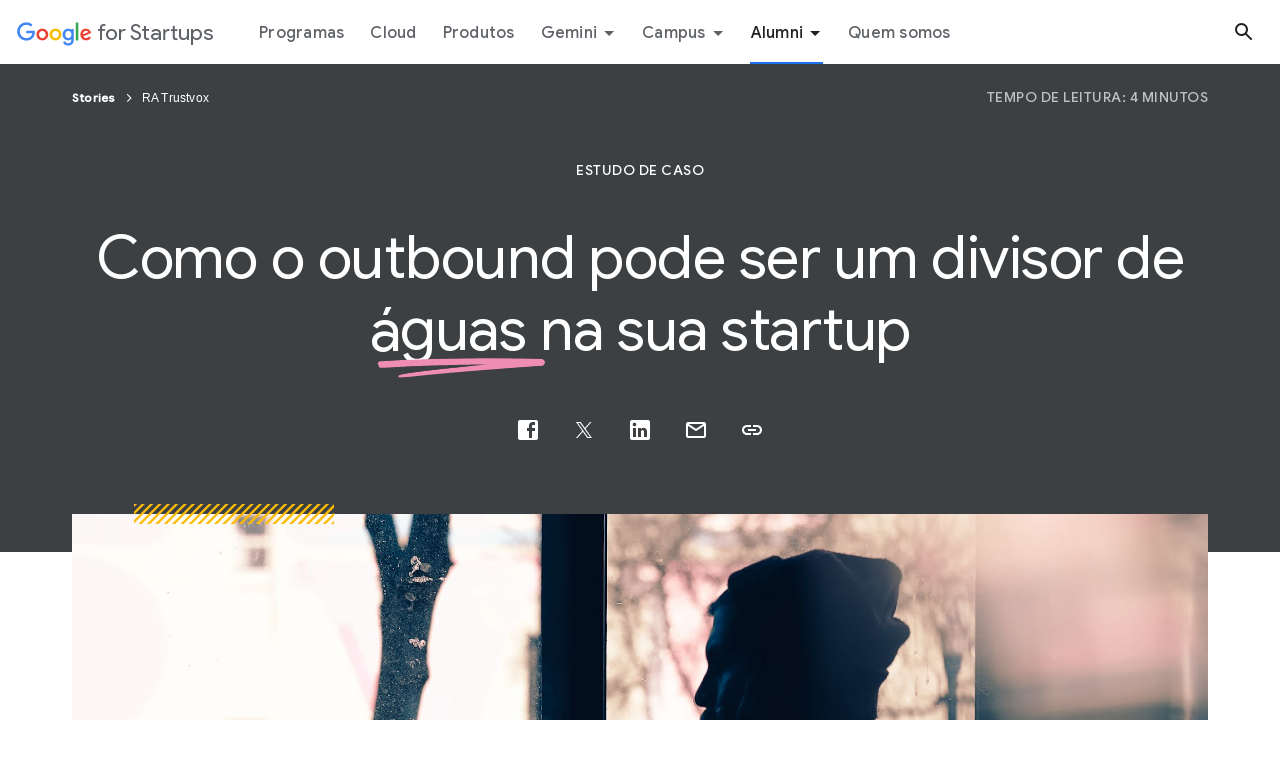

--- FILE ---
content_type: text/html
request_url: https://startup.google.com.br/intl/pt-BR/alumni/stories/outbound-horacio-poblete/
body_size: 17917
content:
<!DOCTYPE html>
<html lang="pt-BR" prefix="og: https://ogp.me/ns#">
  <head>
    <meta charset="utf-8">
    <meta content="initial-scale=1, minimum-scale=1, width=device-width" name="viewport">
    <title>Outbound horacio poblete - Google for Startups</title>

    <!-- Anti-flicker snippet -->
    <style>.async-hide { opacity: 0 !important} </style>
    <!-- Google Tag Manager -->
    <script nonce="ggov4KiwiRrxC2okxgElSw">
      function glueCookieNotificationBarLoaded() {
        (function(w,d,s,l,i){w[l]=w[l]||[];w[l].push({'gtm.start':
        new Date().getTime(),event:'gtm.js'});var f=d.getElementsByTagName(s)[0],
        j=d.createElement(s),dl=l!='dataLayer'?'&l='+l:'';j.async=true;j.src=
        'https://www.googletagmanager.com/gtm.js?id='+i+dl;f.parentNode.insertBefore(j,f);
        })(window,document,'script','dataLayer','GTM-KP2KTT8');
      }
    </script>
    <!-- End Google Tag Manager -->
    <script nonce="ggov4KiwiRrxC2okxgElSw">
      (function(a,s,y,n,c,h,i,d,e){s.className+=' '+y;h.start=1*new Date;
      h.end=i=function(){s.className=s.className.replace(RegExp(' ?'+y),'')};
      (a[n]=a[n]||[]).hide=h;setTimeout(function(){i();h.end=null},c);h.timeout=c;
      })(window,document.documentElement,'async-hide','dataLayer',2000,
      {'GTM-MDR3CVT':true});
    </script>

    <!-- Modified Analytics tracking code with Optimize plugin -->
    <script nonce="ggov4KiwiRrxC2okxgElSw">
      (function(i,s,o,g,r,a,m){i['GoogleAnalyticsObject']=r;i[r]=i[r]||function(){
      (i[r].q=i[r].q||[]).push(arguments)},i[r].l=1*new Date();a=s.createElement(o),
      m=s.getElementsByTagName(o)[0];a.async=1;a.src=g;m.parentNode.insertBefore(a,m)
      })(window,document,'script','https://www.google-analytics.com/analytics.js','gtmua');

      gtmua('create', 'UA-103616110-1', 'auto',{
        'allowLinker':true
      });
      gtmua('require', 'GTM-MDR3CVT');
    </script>
    <meta name="description" content="Saiba como estratégias de outbound podem contribuir para o crescimento da sua startup.">
    <meta property="og:title" content="Outbound horacio poblete - Google for Startups">
    <meta property="og:site_name" content="Google for Startups">
    <meta property="og:locale" content="pt-BR">
    <meta property="og:type" content="website">
    <meta property="og:description" content="Saiba como estratégias de outbound podem contribuir para o crescimento da sua startup.">
    <meta property="og:url" content="https://startup.google.com/intl/pt-BR_ALL/alumni/stories/outbound-horacio-poblete/">
    <meta property="og:image" content="https://lh3.googleusercontent.com/xTppRDRg72BW_VkVAmC7BtpyzXIP148K4GVWLI4VQN3Kugmu1ME0ZbrQE3MR-Yk2mQSgO3Gd_DCYbcW7MBpKpa9q6so6auLMrHGrJ5Nkxsvtvpr30w=w1500-h800">
    <meta property="og:image:width" content="1500">
    <meta property="og:image:height" content="800">
    <meta name="referrer" content="no-referrer">
    <link rel="apple-touch-icon-precomposed" sizes="180x180" href="https://www.gstatic.com/images/branding/googleg_gradient/2x/googleg_gradient_standard_192dp.png">
    <link rel="icon" type="image/png" sizes="32x32" href="https://www.gstatic.com/images/branding/googleg_gradient/2x/googleg_gradient_standard_32dp.png">
    <link rel="icon" type="image/png" sizes="16x16" href="https://www.gstatic.com/images/branding/googleg_gradient/2x/googleg_gradient_standard_16dp.png">
    <link rel="shortcut icon" href="https://www.gstatic.com/images/branding/googleg_gradient/2x/googleg_gradient_standard_64dp.png">
    <link rel="stylesheet" href="https://fonts.googleapis.com/css?family=Roboto:100,300,400,500,700|Google+Sans:400,500|Google+Sans+Display:400,500|Product+Sans:400&amp;lang=en" nonce="ggov4KiwiRrxC2okxgElSw">
    <link href="/static/css/index.min.css?cache=f20d17e" rel="stylesheet" nonce="ggov4KiwiRrxC2okxgElSw">
    <link href="https://fonts.googleapis.com/icon?family=Material+Icons" rel="stylesheet" nonce="ggov4KiwiRrxC2okxgElSw">
    <link href="https://www.gstatic.com/glue/cookienotificationbar/cookienotificationbar.min.css" rel="stylesheet" nonce="ggov4KiwiRrxC2okxgElSw">
      <link href="https://startup.google.com/intl/pt-BR_ALL/alumni/stories/outbound-horacio-poblete/" rel="canonical">
  </head>
  <body class="glue-body">
      <noscript>
        <iframe src="https://www.googletagmanager.com/ns.html?id=GTM-KP2KTT8" class="hide-gtm"></iframe>
      </noscript>


<header class="site-header glue-header"
  glue-header-options='{"drawer": "true", "hideOnScroll": "true", "steppedNav": "true"}'>
  <div class="glue-header__bar glue-header__bar--mobile">
    <div class="glue-header__tier">
      <div class="glue-header__container">
        <div class="glue-header__lock-up">
          <div class="glue-header__hamburger glue-header__hamburger--first-tier">
            <div class="glue-header__hamburger-wrapper">
              <button type="button" class="glue-header__drawer-toggle-btn"
                  data-category="main nav"
                  data-action="hamburger menu"
                  data-label="na"
                  aria-controls="glue-drawer" aria-haspopup="true" aria-expanded="false"
                  aria-label="Abrir a gaveta de navegação">
                <svg role="presentation" aria-hidden="true" class="glue-icon glue-icon--24px">
                  <use xlink:href="/static/img/glue-icons.svg#menu"></use>
                </svg>
              </button>
            </div>
          </div>
          <div class="glue-header__logo">
            <a class="glue-header__logo-link" href="/intl/pt-BR/"
                data-category="main nav"
                data-action="product logo"
                data-label="na"
                aria-label="Google for Startups">
              <div class="glue-header__logo-container">
                <svg role="presentation" aria-hidden="true" class="glue-header__logo-svg">
                  <use xlink:href="/static/img/glue-icons.svg#google-color-logo"></use>
                </svg>
              </div>
              <p class="glue-header__logo--product">
                for Startups
              </p>
            </a>
          </div>
        </div>
      </div>
    </div>
  </div>
  <div id="glue-drawer" class="glue-header__bar glue-header__bar--desktop glue-header__drawer not-campus">
    <div class="glue-header__tier">
      <div class="glue-header__container">
        <a href="#content" class="glue-header__link glue-header__skip-content"
            data-category="main nav"
            data-action="skip content"
            data-label="na">
          <p class="glue-header__skip-content-text">
            Ir para o conteúdo
          </p>
        </a>
        <div class="glue-header__lock-up">
          <div class="glue-header__logo">
            <a class="glue-header__logo-link" href="/intl/pt-BR/"
                data-category="main nav"
                data-action="product logo"
                data-label="na"
                aria-label="Google for Startups">
              <div class="glue-header__logo-container">
                <svg role="presentation" aria-hidden="true" class="glue-header__logo-svg">
                  <use xlink:href="/static/img/glue-icons.svg#google-color-logo"></use>
                </svg>
              </div>
              <p class="glue-header__logo--product">
                for Startups
              </p>
            </a>
          </div>
        </div>
      </div>
      <div class="glue-header__container glue-header__stepped-nav">
        <div class="glue-header__stepped-nav-controls-container">
          <div class="glue-header__stepped-nav-controls">
            <div class="glue-header__stepped-nav-controls-arrow">
              <svg role="img" class="glue-icon glue-icon--18px">
                <use xlink:href="/static/img/glue-icons.svg#chevron-left"></use>
              </svg>
              <svg role="img" class="glue-icon glue-icon--18px glue-header__stepped-nav-subnav-icon">
                <use xlink:href="/static/img/glue-icons.svg#chevron-right"></use>
              </svg>
            </div>
            <div class="glue-header__stepped-nav-controls-title glue-header__link"></div>
          </div>
        </div>
        <div class="glue-header__stepped-nav-menus"></div>
      </div>
      <div class="glue-header__container glue-header__container--flex-auto
          glue-header__container--modal-nav">
        <nav class="glue-header__link-bar">
          <ul id="list-0" class="glue-header__list glue-header__link-bar--arrow">
              <li class="glue-header__item nav-items active-nav" aria-level="1"
                  data-is-stepped-nav="false">
                <a class="glue-header__link nav-link"
                    data-category="main nav"
                    data-label="na"
                    aria-label="Guia do menu &#34;Programas&#34;"
href="/intl/pt-BR/programs/"                    data-link="/intl/pt-BR/programs/"
                          data-action="Programas">
                  Programas
                </a>
              </li>
              <li class="glue-header__item nav-items" aria-level="1"
                  data-is-stepped-nav="false">
                <a class="glue-header__link nav-link"
                    data-category="main nav"
                    data-label="na"
                    aria-label="Guia do menu &#34;Cloud&#34;"
href="/cloud/"                    data-link="/cloud/"
                    >
                  Cloud
                </a>
              </li>
              <li class="glue-header__item nav-items" aria-level="1"
                  data-is-stepped-nav="false">
                <a class="glue-header__link nav-link"
                    data-category="main nav"
                    data-label="na"
                    aria-label="Guia do menu &#34;Produtos&#34;"
href="/intl/pt-BR/products/"                    data-link="/intl/pt-BR/products/"
                          data-action="Products">
                  Produtos
                </a>
              </li>
              <li class="glue-header__item nav-items" aria-level="1"
                  data-is-stepped-nav="false">
                  <button class="glue-header__link nav-dropdown--btn nav-dropdown-trigger glue-link"
                      data-link="/gemini/" data-modal-id="nav-dropdown-modal-4"
                      aria-controls="nav-dropdown-modal-4" aria-haspopup="true"
                      aria-expanded="false"
                      aria-label="Gemini"
                      data-category="main nav"
                      data-label="na"
                            data-action="Gemini">
                    Gemini
                    <svg role="presentation" aria-hidden="true" class="glue-icon glue-icon--24px">
                      <use xlink:href="/static/img/glue-icons.svg#arrow-drop-down"></use>
                    </svg>
                  </button>
                <a class="glue-header__link nav-link nav-dropdown--link"
                    data-category="main nav"
                    data-label="na"
                    aria-label="Gemini menu tab"
                    data-link="/gemini/"
                          data-action="Gemini">
                  Gemini
                </a>
                  <ul id="list-4" class="glue-header__list glue-header__list--nested">
                      <li class="glue-header__item sub-nav-items">
                        <a class="glue-header__link nav-link" href="/intl/pt-BR/gemini/"
                            data-link="/intl/pt-BR/gemini/"
                            data-category="main nav"
                            aria-label="Gemini kit page link"
                            data-label="Gemini kit"
                                  data-action="Gemini">
                          Gemini kit
                        </a>
                      </li>
                      <li class="glue-header__item sub-nav-items">
                        <a class="glue-header__link nav-link" href="/intl/pt-BR/gemini/multimedia-library/"
                            data-link="/intl/pt-BR/gemini/multimedia-library/"
                            data-category="main nav"
                            aria-label="Gemini multimedia library page link"
                            data-label="Gemini multimedia library"
                                  data-action="Gemini">
                          Gemini multimedia library
                        </a>
                      </li>
                  </ul>
<div class="nav-dropdown-modal nav-dropdown-modal-4" id="nav-dropdown-modal-4"
    role="dialog" aria-modal="true" aria-labelledby="dropdown-modal-4-label"
    aria-describedby="dropdown-modal-4-content">
  <div class="nav-dropdown-modal--overlay"></div>
  <div class="nav-dropdown-modal--content">
    <div class="glue-grid">
      <div class="glue-grid__col
 glue-grid__col--span-4 glue-grid__col--span-5-lg
 nav-dropdown-modal--content-heading"
          id="dropdown-modal-4-label">
        <p class="glue-headline glue-headline--headline-3 glue-grey-700">Go further faster with <span class="decorated-text">Gemini<img class="underline" role="presentation" src="https://kstatic.googleusercontent.com/files/a19a8c9dd71452db123b0704820c2c501c32c9cd179e1e4ad17ec851b5c9e9660d8e1aac00080d6218e696e410c047f9e0ff5a4463b451021d98f5d61543f721"></span></p>
      </div>
      <div class="glue-grid__col
 glue-grid__col--span-8 glue-grid__col--span-7-lg
">
          <ul class="glue-grid glue-cards glue-cards--compact nav-cards-grid">
              <li class="glue-grid__col glue-grid__col--span-7 glue-grid__col--span-4-xl nav-card">
                <a class="glue-card" href="/intl/pt-BR/gemini/"
                    aria-label="Navigates to Gemini kit page"
                    data-category="main nav"
                    data-label="Navigates to Gemini kit page"
                          data-action="Gemini">
                  <div class="glue-card__inner">
                    <div class="glue-card__content">
                      <p class="glue-headline glue-headline--headline-3
gemini-headline">
                        Gemini kit
                      </p>
                    </div>
                    <div class="glue-card__cta glue-card__cta--arrow">
                      <span class="glue-button glue-button--low-emphasis">
                        <svg aria-hidden="true" class="glue-icon glue-icon--arrow-forward">
                          <use xlink:href="/static/img/glue-icons.svg#arrow-forward"></use>
                        </svg>
                      </span>
                    </div>
                  </div>
                </a>
              </li>
              <li class="glue-grid__col glue-grid__col--span-7 glue-grid__col--span-4-xl nav-card">
                <a class="glue-card" href="/intl/pt-BR/gemini/multimedia-library/"
                    aria-label="Navigates to Gemini multimedia library page"
                    data-category="main nav"
                    data-label="Navigates to Gemini multimedia library page"
                          data-action="Gemini">
                  <div class="glue-card__inner">
                    <div class="glue-card__content">
                      <p class="glue-headline glue-headline--headline-3
gemini-headline">
                        Gemini multimedia library
                      </p>
                    </div>
                    <div class="glue-card__cta glue-card__cta--arrow">
                      <span class="glue-button glue-button--low-emphasis">
                        <svg aria-hidden="true" class="glue-icon glue-icon--arrow-forward">
                          <use xlink:href="/static/img/glue-icons.svg#arrow-forward"></use>
                        </svg>
                      </span>
                    </div>
                  </div>
                </a>
              </li>
          </ul>
      </div>
    </div>
    <button class="nav-dropdown-modal--close-btn"
        aria-label="Fechar menu suspenso">
      <svg aria-hidden="true" class="glue-icon glue-icon--24px">
        <use xlink:href="/static/img/glue-icons.svg#close"></use>
      </svg>
    </button>
  </div>
</div>              </li>
              <li class="glue-header__item nav-items" aria-level="1"
                  data-is-stepped-nav="true">
                  <button class="glue-header__link nav-dropdown--btn nav-dropdown-trigger glue-link"
                      data-link="/intl/pt-BR/campus/" data-modal-id="nav-dropdown-modal-5"
                      aria-controls="nav-dropdown-modal-5" aria-haspopup="true"
                      aria-expanded="false"
                      aria-label="Campus"
                      data-category="main nav"
                      data-label="na"
                            data-action="Campus">
                    Campus
                    <svg role="presentation" aria-hidden="true" class="glue-icon glue-icon--24px">
                      <use xlink:href="/static/img/glue-icons.svg#arrow-drop-down"></use>
                    </svg>
                  </button>
                <a class="glue-header__link nav-link nav-dropdown--link"
                    data-category="main nav"
                    data-label="na"
                    aria-label="Acessar a página do campus"
                    data-link="/intl/pt-BR/campus/"
                          data-action="Campus">
                  Campus
                </a>
<div class="nav-dropdown-modal nav-dropdown-modal-5" id="nav-dropdown-modal-5"
    role="dialog" aria-modal="true" aria-labelledby="dropdown-modal-5-label"
    aria-describedby="dropdown-modal-5-content">
  <div class="nav-dropdown-modal--overlay"></div>
  <div class="nav-dropdown-modal--content">
    <div class="glue-grid">
      <div class="glue-grid__col
 glue-grid__col--span-5 nav-dropdown-modal--content-heading"
          id="dropdown-modal-5-label">
        <p class="glue-headline glue-headline--headline-3 glue-grey-700">Base para o crescimento de <span class="decorated-text">startups<img class="underline" role="presentation" src="https://kstatic.googleusercontent.com/files/a19a8c9dd71452db123b0704820c2c501c32c9cd179e1e4ad17ec851b5c9e9660d8e1aac00080d6218e696e410c047f9e0ff5a4463b451021d98f5d61543f721"></span></p>
            <a class="nav-dropdown-modal--cta glue-mod-spacer-3-top
              glue-button glue-button--high-emphasis" href="/intl/pt-BR/campus/" aria-label="Campus" role="button" >Visão geral do campus</a>

      </div>
      <div class="glue-grid__col
 glue-grid__col--span-7">
          <ul class="glue-grid glue-cards glue-cards--compact nav-cards-grid">
              <li class="glue-grid__col glue-grid__col--span-7 glue-grid__col--span-4-xl nav-card">
                <a class="glue-card" href="/intl/pt-BR/campus/sao-paulo/"
                    aria-label="Acessa a página de São Paulo"
                    data-category="main nav"
                    data-label="Acessa a página de São Paulo"
                          data-action="Campus">
                  <div class="glue-card__inner">
                    <div class="glue-card__content">
                      <p class="glue-headline glue-headline--headline-3
">
                        São Paulo
                      </p>
                    </div>
                    <div class="glue-card__cta glue-card__cta--arrow">
                      <span class="glue-button glue-button--low-emphasis">
                        <svg aria-hidden="true" class="glue-icon glue-icon--arrow-forward">
                          <use xlink:href="/static/img/glue-icons.svg#arrow-forward"></use>
                        </svg>
                      </span>
                    </div>
                  </div>
                </a>
              </li>
              <li class="glue-grid__col glue-grid__col--span-7 glue-grid__col--span-4-xl nav-card">
                <a class="glue-card" href="/campus/seoul/"
                    aria-label="Acessa a página de Seul"
                    data-category="main nav"
                    data-label="Acessa a página de Seul"
                          data-action="Campus">
                  <div class="glue-card__inner">
                    <div class="glue-card__content">
                      <p class="glue-headline glue-headline--headline-3
">
                        Seul
                      </p>
                    </div>
                    <div class="glue-card__cta glue-card__cta--arrow">
                      <span class="glue-button glue-button--low-emphasis">
                        <svg aria-hidden="true" class="glue-icon glue-icon--arrow-forward">
                          <use xlink:href="/static/img/glue-icons.svg#arrow-forward"></use>
                        </svg>
                      </span>
                    </div>
                  </div>
                </a>
              </li>
              <li class="glue-grid__col glue-grid__col--span-7 glue-grid__col--span-4-xl nav-card">
                <a class="glue-card" href="/campus/tel-aviv/"
                    aria-label="Acessa a página de Tel Aviv"
                    data-category="main nav"
                    data-label="Acessa a página de Tel Aviv"
                          data-action="Campus">
                  <div class="glue-card__inner">
                    <div class="glue-card__content">
                      <p class="glue-headline glue-headline--headline-3
">
                        Tel Aviv
                      </p>
                    </div>
                    <div class="glue-card__cta glue-card__cta--arrow">
                      <span class="glue-button glue-button--low-emphasis">
                        <svg aria-hidden="true" class="glue-icon glue-icon--arrow-forward">
                          <use xlink:href="/static/img/glue-icons.svg#arrow-forward"></use>
                        </svg>
                      </span>
                    </div>
                  </div>
                </a>
              </li>
              <li class="glue-grid__col glue-grid__col--span-7 glue-grid__col--span-4-xl nav-card">
                <a class="glue-card" href="/campus/tokyo/"
                    aria-label="Acessa a página de Tóquio"
                    data-category="main nav"
                    data-label="Acessa a página de Tóquio"
                          data-action="Campus">
                  <div class="glue-card__inner">
                    <div class="glue-card__content">
                      <p class="glue-headline glue-headline--headline-3
">
                        Tóquio
                      </p>
                    </div>
                    <div class="glue-card__cta glue-card__cta--arrow">
                      <span class="glue-button glue-button--low-emphasis">
                        <svg aria-hidden="true" class="glue-icon glue-icon--arrow-forward">
                          <use xlink:href="/static/img/glue-icons.svg#arrow-forward"></use>
                        </svg>
                      </span>
                    </div>
                  </div>
                </a>
              </li>
              <li class="glue-grid__col glue-grid__col--span-7 glue-grid__col--span-4-xl nav-card">
                <a class="glue-card" href="/campus/warsaw/"
                    aria-label="Acessa a página de Varsóvia"
                    data-category="main nav"
                    data-label="Acessa a página de Varsóvia"
                          data-action="Campus">
                  <div class="glue-card__inner">
                    <div class="glue-card__content">
                      <p class="glue-headline glue-headline--headline-3
">
                        Varsóvia
                      </p>
                    </div>
                    <div class="glue-card__cta glue-card__cta--arrow">
                      <span class="glue-button glue-button--low-emphasis">
                        <svg aria-hidden="true" class="glue-icon glue-icon--arrow-forward">
                          <use xlink:href="/static/img/glue-icons.svg#arrow-forward"></use>
                        </svg>
                      </span>
                    </div>
                  </div>
                </a>
              </li>
          </ul>
      </div>
    </div>
    <button class="nav-dropdown-modal--close-btn"
        aria-label="Fechar menu suspenso">
      <svg aria-hidden="true" class="glue-icon glue-icon--24px">
        <use xlink:href="/static/img/glue-icons.svg#close"></use>
      </svg>
    </button>
  </div>
</div>                  <ul id="list-1" class="glue-header__list glue-header__list--nested
                      site-header-list-nested stepped-nav-mobile mobile-show">
                    <li class="glue-header__item">
                      <a class="glue-header__link stepped-nav-link"
                            href="/intl/pt-BR/campus/"                          data-link="/intl/pt-BR/campus/"
                          data-category="stepped primary nav"
                          aria-label="Link da página &#34;Visão geral do campus&#34;"
                          data-label="Visão geral"
                          data-is-secondary-stepped-nav-links="false"
                                data-action="Visão geral do campus">
                        Visão geral
                      </a>
                    </li>
                    <li class="glue-header__item">
                      <a class="glue-header__link stepped-nav-link"
                          data-link="/intl/pt-BR/campus/sao-paulo/"
                          data-category="stepped primary nav"
                          aria-label="Link da página de São Paulo"
                          data-label="São Paulo"
                          data-is-secondary-stepped-nav-links="true"
                                data-action="São Paulo">
                        São Paulo
                      </a>
                        <ul id="list-2" class="glue-header__list glue-header__list--nested stepped-nav-mobile-nested">
                            <li class="glue-header__item">
                              <a class="glue-header__link stepped-nav-link"
                                  href="/intl/pt-BR/campus/sao-paulo/"
                                  data-link="/intl/pt-BR/campus/sao-paulo/"
                                  data-category="stepped secondary nav"
                                  aria-label="Link da página &#34;Visão geral – São Paulo&#34;"
                                  data-label="Visão geral"
                                        data-action="Visão geral – São Paulo">
                                Visão geral
                              </a>
                            </li>
                        </ul>
                    </li>
                    <li class="glue-header__item">
                      <a class="glue-header__link stepped-nav-link"
                          data-link="/campus/seoul/"
                          data-category="stepped primary nav"
                          aria-label="Link da página de Seul"
                          data-label="Seul"
                          data-is-secondary-stepped-nav-links="true"
                                data-action="Seul">
                        Seul
                      </a>
                        <ul id="list-2" class="glue-header__list glue-header__list--nested stepped-nav-mobile-nested">
                            <li class="glue-header__item">
                              <a class="glue-header__link stepped-nav-link"
                                  href="/campus/seoul/"
                                  data-link="/campus/seoul/"
                                  data-category="stepped secondary nav"
                                  aria-label="Link da página &#34;Visão geral – Seul&#34;"
                                  data-label="Visão geral"
                                        data-action="Visão geral – Seul">
                                Visão geral
                              </a>
                            </li>
                            <li class="glue-header__item">
                              <a class="glue-header__link stepped-nav-link"
                                  href="/campus/seoul/get-involved/"
                                  data-link="/campus/seoul/get-involved/"
                                  data-category="stepped secondary nav"
                                  aria-label="Link da página &#34;Faça parte – Seul&#34;"
                                  data-label="Faça parte"
                                        data-action="Faça parte – Seul">
                                Faça parte
                              </a>
                            </li>
                            <li class="glue-header__item">
                              <a class="glue-header__link stepped-nav-link"
                                  href="/campus/seoul/events/"
                                  data-link="/campus/seoul/events/"
                                  data-category="stepped secondary nav"
                                  aria-label="Link da página &#34;Eventos – Seul&#34;"
                                  data-label="Eventos"
                                        data-action="Eventos – Seul">
                                Eventos
                              </a>
                            </li>
                            <li class="glue-header__item">
                              <a class="glue-header__link stepped-nav-link"
                                  href="/campus/seoul/creator-studio/"
                                  data-link="/campus/seoul/creator-studio/"
                                  data-category="stepped secondary nav"
                                  aria-label="Link da página &#34;Estúdio de Criação – Seul&#34;"
                                  data-label="Estúdio de Criação"
                                        data-action="Estúdio de Criação – Seul">
                                Estúdio de Criação
                              </a>
                            </li>
                            <li class="glue-header__item">
                              <a class="glue-header__link stepped-nav-link"
                                  href="/campus/seoul/faqs/"
                                  data-link="/campus/seoul/faqs/"
                                  data-category="stepped secondary nav"
                                  aria-label="Link da página &#34;Perguntas frequentes – Seul&#34;"
                                  data-label="Perguntas frequentes"
                                        data-action="Perguntas frequentes – Seul">
                                Perguntas frequentes
                              </a>
                            </li>
                        </ul>
                    </li>
                    <li class="glue-header__item">
                      <a class="glue-header__link stepped-nav-link"
                          data-link="/campus/tel-aviv/"
                          data-category="stepped primary nav"
                          aria-label="Link da página de Tel Aviv"
                          data-label="Tel Aviv"
                          data-is-secondary-stepped-nav-links="true"
                                data-action="Tel Aviv">
                        Tel Aviv
                      </a>
                        <ul id="list-2" class="glue-header__list glue-header__list--nested stepped-nav-mobile-nested">
                            <li class="glue-header__item">
                              <a class="glue-header__link stepped-nav-link"
                                  href="/campus/tel-aviv/"
                                  data-link="/campus/tel-aviv/"
                                  data-category="stepped secondary nav"
                                  aria-label="Link da página &#34;Visão geral – Tel Aviv&#34;"
                                  data-label="Visão geral"
                                        data-action="Visão geral – Tel Aviv">
                                Visão geral
                              </a>
                            </li>
                            <li class="glue-header__item">
                              <a class="glue-header__link stepped-nav-link"
                                  href="/campus/tel-aviv/get-involved/"
                                  data-link="/campus/tel-aviv/get-involved/"
                                  data-category="stepped secondary nav"
                                  aria-label="Link da página &#34;Faça parte – Tel Aviv&#34;"
                                  data-label="Faça parte"
                                        data-action="Faça parte – Tel Aviv">
                                Faça parte
                              </a>
                            </li>
                            <li class="glue-header__item">
                              <a class="glue-header__link stepped-nav-link"
                                  href="/campus/tel-aviv/founders-at-campus/"
                                  data-link="/campus/tel-aviv/founders-at-campus/"
                                  data-category="stepped secondary nav"
                                  aria-label="Link da página &#34;Fundadores no campus – Tel Aviv&#34;"
                                  data-label="Fundadores no campus"
                                        data-action="Fundadores no campus –Tel Aviv">
                                Fundadores no campus
                              </a>
                            </li>
                            <li class="glue-header__item">
                              <a class="glue-header__link stepped-nav-link"
                                  href="/campus/tel-aviv/creator-studio/"
                                  data-link="/campus/tel-aviv/creator-studio/"
                                  data-category="stepped secondary nav"
                                  aria-label="Link da página &#34;Estúdio de Criação – Tel Aviv&#34;"
                                  data-label="Estúdio de Criação"
                                        data-action="Estúdio de Criação – Tel Aviv">
                                Estúdio de Criação
                              </a>
                            </li>
                            <li class="glue-header__item">
                              <a class="glue-header__link stepped-nav-link"
                                  href="/campus/tel-aviv/faqs/"
                                  data-link="/campus/tel-aviv/faqs/"
                                  data-category="stepped secondary nav"
                                  aria-label="Link da página &#34;Perguntas frequentes – Tel Aviv&#34;"
                                  data-label="Perguntas frequentes"
                                        data-action="Perguntas frequentes – Tel Aviv">
                                Perguntas frequentes
                              </a>
                            </li>
                        </ul>
                    </li>
                    <li class="glue-header__item">
                      <a class="glue-header__link stepped-nav-link"
                          data-link="/campus/tokyo/"
                          data-category="stepped primary nav"
                          aria-label="Link da página de Tóquio"
                          data-label="Tóquio"
                          data-is-secondary-stepped-nav-links="true"
                                data-action="Tóquio">
                        Tóquio
                      </a>
                        <ul id="list-2" class="glue-header__list glue-header__list--nested stepped-nav-mobile-nested">
                            <li class="glue-header__item">
                              <a class="glue-header__link stepped-nav-link"
                                  href="/campus/tokyo/"
                                  data-link="/campus/tokyo/"
                                  data-category="stepped secondary nav"
                                  aria-label="Link da página &#34;Visão geral – Tóquio&#34;"
                                  data-label="Visão geral"
                                        data-action="Visão geral – Tóquio">
                                Visão geral
                              </a>
                            </li>
                            <li class="glue-header__item">
                              <a class="glue-header__link stepped-nav-link"
                                  href="/campus/tokyo/get-involved/"
                                  data-link="/campus/tokyo/get-involved/"
                                  data-category="stepped secondary nav"
                                  aria-label="Link da página &#34;Faça parte – Tóquio&#34;"
                                  data-label="Faça parte"
                                        data-action="Faça parte – Tóquio">
                                Faça parte
                              </a>
                            </li>
                            <li class="glue-header__item">
                              <a class="glue-header__link stepped-nav-link"
                                  href="/campus/tokyo/founders-at-campus/"
                                  data-link="/campus/tokyo/founders-at-campus/"
                                  data-category="stepped secondary nav"
                                  aria-label="Link da página do Tokyo Founders at Campus"
                                  data-label="Fundadores do Campus"
                                        data-action="Fundadores de Tóquio no Campus">
                                Fundadores do Campus
                              </a>
                            </li>
                            <li class="glue-header__item">
                              <a class="glue-header__link stepped-nav-link"
                                  href="/campus/tokyo/faqs/"
                                  data-link="/campus/tokyo/faqs/"
                                  data-category="stepped secondary nav"
                                  aria-label="Link da página &#34;Perguntas frequentes – Tóquio&#34;"
                                  data-label="Perguntas frequentes"
                                        data-action="Perguntas frequentes – Tóquio">
                                Perguntas frequentes
                              </a>
                            </li>
                        </ul>
                    </li>
                    <li class="glue-header__item">
                      <a class="glue-header__link stepped-nav-link"
                          data-link="/campus/warsaw/"
                          data-category="stepped primary nav"
                          aria-label="Link da página de Varsóvia"
                          data-label="Varsóvia"
                          data-is-secondary-stepped-nav-links="true"
                                data-action="Varsóvia">
                        Varsóvia
                      </a>
                        <ul id="list-2" class="glue-header__list glue-header__list--nested stepped-nav-mobile-nested">
                            <li class="glue-header__item">
                              <a class="glue-header__link stepped-nav-link"
                                  href="/campus/warsaw/"
                                  data-link="/campus/warsaw/"
                                  data-category="stepped secondary nav"
                                  aria-label="Link da página &#34;Visão geral – Varsóvia&#34;"
                                  data-label="Visão geral"
                                        data-action="Visão geral – Varsóvia">
                                Visão geral
                              </a>
                            </li>
                            <li class="glue-header__item">
                              <a class="glue-header__link stepped-nav-link"
                                  href="/campus/warsaw/get-involved/"
                                  data-link="/campus/warsaw/get-involved/"
                                  data-category="stepped secondary nav"
                                  aria-label="Link da página &#34;Faça parte – Varsóvia&#34;"
                                  data-label="Faça parte"
                                        data-action="Faça parte – Varsóvia">
                                Faça parte
                              </a>
                            </li>
                            <li class="glue-header__item">
                              <a class="glue-header__link stepped-nav-link"
                                  href="/campus/warsaw/founders-at-campus/"
                                  data-link="/campus/warsaw/founders-at-campus/"
                                  data-category="stepped secondary nav"
                                  aria-label="Link da página &#34;Fundadores no campus – Varsóvia&#34;"
                                  data-label="Fundadores no campus"
                                        data-action="Fundadores no campus – Varsóvia">
                                Fundadores no campus
                              </a>
                            </li>
                            <li class="glue-header__item">
                              <a class="glue-header__link stepped-nav-link"
                                  href="/campus/warsaw/events/"
                                  data-link="/campus/warsaw/events/"
                                  data-category="stepped secondary nav"
                                  aria-label="Link da página &#34;Eventos – Varsóvia&#34;"
                                  data-label="Eventos"
                                        data-action="Eventos – Varsóvia">
                                Eventos
                              </a>
                            </li>
                            <li class="glue-header__item">
                              <a class="glue-header__link stepped-nav-link"
                                  href="/campus/warsaw/creator-studio/"
                                  data-link="/campus/warsaw/creator-studio/"
                                  data-category="stepped secondary nav"
                                  aria-label="Link da página &#34;Estúdio de Criação – Varsóvia&#34;"
                                  data-label="Estúdio de Criação"
                                        data-action="Estúdio de Criação – Varsóvia">
                                Estúdio de Criação
                              </a>
                            </li>
                            <li class="glue-header__item">
                              <a class="glue-header__link stepped-nav-link"
                                  href="/campus/warsaw/faqs/"
                                  data-link="/campus/warsaw/faqs/"
                                  data-category="stepped secondary nav"
                                  aria-label="Link da página &#34;Perguntas frequentes – Varsóvia&#34;"
                                  data-label="Perguntas frequentes"
                                        data-action="Perguntas frequentes – Varsóvia">
                                Perguntas frequentes
                              </a>
                            </li>
                        </ul>
                    </li>
                  </ul>

                  <ul id="list-1" class="glue-header__list glue-header__list--nested site-header-list-nested stepped-nav-primary desktop-show">
                      <li class="glue-header__item stepped-nav-primary-header-item">
                        <a class="glue-header__link stepped-nav-link"
                            href="/intl/pt-BR/campus/"
                            data-link="/intl/pt-BR/campus/"
                            data-category="stepped primary nav"
                            aria-label="Link da página &#34;Visão geral do campus&#34;"
                            data-label="Visão geral"
                            data-is-secondary-stepped-nav-links="false"
                                  data-action="Visão geral do campus">
                          Visão geral
                        </a>
                      </li>
                      <li class="glue-header__item stepped-nav-primary-header-item">
                        <a class="glue-header__link stepped-nav-link"
                            href="/intl/pt-BR/campus/sao-paulo/"
                            data-link="/intl/pt-BR/campus/sao-paulo/"
                            data-category="stepped primary nav"
                            aria-label="Link da página de São Paulo"
                            data-label="São Paulo"
                            data-is-secondary-stepped-nav-links="true"
                                  data-action="São Paulo">
                          São Paulo
                        </a>
                      </li>
                      <li class="glue-header__item stepped-nav-primary-header-item">
                        <a class="glue-header__link stepped-nav-link"
                            href="/campus/seoul/"
                            data-link="/campus/seoul/"
                            data-category="stepped primary nav"
                            aria-label="Link da página de Seul"
                            data-label="Seul"
                            data-is-secondary-stepped-nav-links="true"
                                  data-action="Seul">
                          Seul
                        </a>
                      </li>
                      <li class="glue-header__item stepped-nav-primary-header-item">
                        <a class="glue-header__link stepped-nav-link"
                            href="/campus/tel-aviv/"
                            data-link="/campus/tel-aviv/"
                            data-category="stepped primary nav"
                            aria-label="Link da página de Tel Aviv"
                            data-label="Tel Aviv"
                            data-is-secondary-stepped-nav-links="true"
                                  data-action="Tel Aviv">
                          Tel Aviv
                        </a>
                      </li>
                      <li class="glue-header__item stepped-nav-primary-header-item">
                        <a class="glue-header__link stepped-nav-link"
                            href="/campus/tokyo/"
                            data-link="/campus/tokyo/"
                            data-category="stepped primary nav"
                            aria-label="Link da página de Tóquio"
                            data-label="Tóquio"
                            data-is-secondary-stepped-nav-links="true"
                                  data-action="Tóquio">
                          Tóquio
                        </a>
                      </li>
                      <li class="glue-header__item stepped-nav-primary-header-item">
                        <a class="glue-header__link stepped-nav-link"
                            href="/campus/warsaw/"
                            data-link="/campus/warsaw/"
                            data-category="stepped primary nav"
                            aria-label="Link da página de Varsóvia"
                            data-label="Varsóvia"
                            data-is-secondary-stepped-nav-links="true"
                                  data-action="Varsóvia">
                          Varsóvia
                        </a>
                      </li>
                  </ul>

                  <ul id="list-1" class="glue-header__list glue-header__list--nested site-header-list-nested stepped-nav-secondary hide desktop-show">
                  </ul>
              </li>
              <li class="glue-header__item nav-items" aria-level="1"
                  data-is-stepped-nav="false">
                  <button class="glue-header__link nav-dropdown--btn nav-dropdown-trigger glue-link"
                      data-link="/alumni/" data-modal-id="nav-dropdown-modal-6"
                      aria-controls="nav-dropdown-modal-6" aria-haspopup="true"
                      aria-expanded="false"
                      aria-label="Alumni"
                      data-category="main nav"
                      data-label="na"
                            data-action="Alumni">
                    Alumni
                    <svg role="presentation" aria-hidden="true" class="glue-icon glue-icon--24px">
                      <use xlink:href="/static/img/glue-icons.svg#arrow-drop-down"></use>
                    </svg>
                  </button>
                <a class="glue-header__link nav-link nav-dropdown--link"
                    data-category="main nav"
                    data-label="na"
                    aria-label="Ver estágios da guia &#34;Alumni&#34;"
                    data-link="/alumni/"
                          data-action="Alumni">
                  Alumni
                </a>
                  <ul id="list-6" class="glue-header__list glue-header__list--nested">
                      <li class="glue-header__item sub-nav-items">
                        <a class="glue-header__link nav-link" href="/alumni/"
                            data-link="/alumni/"
                            data-category="main nav"
                            aria-label="Link da página &#34;Alumni&#34;"
                            data-label="Sobre"
                                  data-action="Alumni">
                          Sobre
                        </a>
                      </li>
                      <li class="glue-header__item sub-nav-items">
                        <a class="glue-header__link nav-link" href="/intl/pt-BR/alumni/stories/"
                            data-link="/intl/pt-BR/alumni/stories/"
                            data-category="main nav"
                            aria-label="Link da página &#34;Histórias&#34;"
                            data-label="Histórias"
                                  data-action="Alumni">
                          Histórias
                        </a>
                      </li>
                      <li class="glue-header__item sub-nav-items">
                        <a class="glue-header__link nav-link" href="/alumni/directory/"
                            data-link="/alumni/directory/"
                            data-category="main nav"
                            aria-label="Link da página &#34;Diretório&#34;"
                            data-label="Diretório"
                                  data-action="Alumni">
                          Diretório
                        </a>
                      </li>
                  </ul>
<div class="nav-dropdown-modal nav-dropdown-modal-6" id="nav-dropdown-modal-6"
    role="dialog" aria-modal="true" aria-labelledby="dropdown-modal-6-label"
    aria-describedby="dropdown-modal-6-content">
  <div class="nav-dropdown-modal--overlay"></div>
  <div class="nav-dropdown-modal--content">
    <div class="glue-grid">
      <div class="glue-grid__col
 glue-grid__col--span-5 nav-dropdown-modal--content-heading"
          id="dropdown-modal-6-label">
        <p class="glue-headline glue-headline--headline-3 glue-grey-700">Conhe&ccedil;a startups que j&aacute; est&atilde;o fazendo a <span class="decorated-text">diferen&ccedil;a<img class="underline" role="presentation" src="https://kstatic.googleusercontent.com/files/a19a8c9dd71452db123b0704820c2c501c32c9cd179e1e4ad17ec851b5c9e9660d8e1aac00080d6218e696e410c047f9e0ff5a4463b451021d98f5d61543f721"></span></p>
      </div>
      <div class="glue-grid__col
 glue-grid__col--span-7">
          <ul class="glue-grid glue-cards glue-cards--compact nav-cards-grid">
              <li class="glue-grid__col glue-grid__col--span-7 glue-grid__col--span-4-xl nav-card">
                <a class="glue-card" href="/alumni/"
                    aria-label="Navega até a página sobre Alumni"
                    data-category="main nav"
                    data-label="Navega até a página sobre Alumni"
                          data-action="Alumni">
                  <div class="glue-card__inner">
                    <div class="glue-card__content">
                      <p class="glue-headline glue-headline--headline-3
">
                        Sobre
                      </p>
                        <p class="glue-caption">
                          Descubra o que significa fazer parte da comunidade de Alumni do Google for Startups
                        </p>
                    </div>
                    <div class="glue-card__cta glue-card__cta--arrow">
                      <span class="glue-button glue-button--low-emphasis">
                        <svg aria-hidden="true" class="glue-icon glue-icon--arrow-forward">
                          <use xlink:href="/static/img/glue-icons.svg#arrow-forward"></use>
                        </svg>
                      </span>
                    </div>
                  </div>
                </a>
              </li>
              <li class="glue-grid__col glue-grid__col--span-7 glue-grid__col--span-4-xl nav-card">
                <a class="glue-card" href="/intl/pt-BR/alumni/stories/"
                    aria-label="Navega até a página de histórias"
                    data-category="main nav"
                    data-label="Navega até a página de histórias"
                          data-action="Alumni">
                  <div class="glue-card__inner">
                    <div class="glue-card__content">
                      <p class="glue-headline glue-headline--headline-3
">
                        Histórias
                      </p>
                        <p class="glue-caption">
                          Conheça fundadores e startups que provam que a inovação acontece em qualquer lugar
                        </p>
                    </div>
                    <div class="glue-card__cta glue-card__cta--arrow">
                      <span class="glue-button glue-button--low-emphasis">
                        <svg aria-hidden="true" class="glue-icon glue-icon--arrow-forward">
                          <use xlink:href="/static/img/glue-icons.svg#arrow-forward"></use>
                        </svg>
                      </span>
                    </div>
                  </div>
                </a>
              </li>
              <li class="glue-grid__col glue-grid__col--span-7 glue-grid__col--span-4-xl nav-card">
                <a class="glue-card" href="/alumni/directory/"
                    aria-label="Navega até a página do diretório"
                    data-category="main nav"
                    data-label="Navega até a página do diretório"
                          data-action="Alumni">
                  <div class="glue-card__inner">
                    <div class="glue-card__content">
                      <p class="glue-headline glue-headline--headline-3
">
                        Diretório
                      </p>
                        <p class="glue-caption">
                          Conheça o diretório de Alumni e encontre startups por região e setor
                        </p>
                    </div>
                    <div class="glue-card__cta glue-card__cta--arrow">
                      <span class="glue-button glue-button--low-emphasis">
                        <svg aria-hidden="true" class="glue-icon glue-icon--arrow-forward">
                          <use xlink:href="/static/img/glue-icons.svg#arrow-forward"></use>
                        </svg>
                      </span>
                    </div>
                  </div>
                </a>
              </li>
          </ul>
      </div>
    </div>
    <button class="nav-dropdown-modal--close-btn"
        aria-label="Fechar menu suspenso">
      <svg aria-hidden="true" class="glue-icon glue-icon--24px">
        <use xlink:href="/static/img/glue-icons.svg#close"></use>
      </svg>
    </button>
  </div>
</div>              </li>
              <li class="glue-header__item nav-items" aria-level="1"
                  data-is-stepped-nav="false">
                <a class="glue-header__link nav-link"
                    data-category="main nav"
                    data-label="na"
                    aria-label="Guia do menu &#34;Quem somos&#34;"
href="/intl/pt-BR/about-us/"                    data-link="/intl/pt-BR/about-us/"
                          data-action="Quem somos">
                  Quem somos
                </a>
              </li>
          </ul>
        </nav>
      </div>
    </div>
  </div>
<button class="search-modal-trigger js-search-modal-trigger"
    aria-label="Botão &#34;Pesquisar&#34;"
    data-lang-code="pt-BR">
  <svg role="presentation"
      class="glue-icon glue-icon--24px">
    <use xlink:href="/static/img/glue-icons.svg#search"></use>
  </svg>
</button>
<div class="search-modal js-search">
  <form class="search-modal-form" >
    <button type="button" class="search-modal-form-open js-search-trigger"
        aria-label="Botão &#34;Pesquisar&#34;">
      <svg role="presentation"
          class="glue-icon glue-icon--24px">
        <use xlink:href="/static/img/glue-icons.svg#search"></use>
      </svg>
    </button>
    <input class="search-modal-form-input js-search-input" type="text"
        aria-label="Consulta de pesquisa" maxlength="70">
    <button type="button" class="search-modal-form-close js-search-close"
        aria-label="Botão &#34;Fechar&#34;">
      <svg role="presentation"
          class="glue-icon glue-icon--24px">
        <use xlink:href="/static/img/glue-icons.svg#close"></use>
      </svg>
    </button>
  </form>
  <div class="search-modal-shadow"></div>
  <div class="search-modal-assist search-asist">
    <h3 class="headline">O que você procura?</h3>
    <ul>
        <li>
          <a href="/intl/pt-BR/programs/"
              data-category="assistente de pesquisa"
              data-label="N/A"
              aria-label="Leva à página de programas"
                    data-action="Programas">
            <svg viewBox="0 0 20 22"><defs><path d="M4.75 20.5v-15h2v3h8v-3h2v6h2v-6c0-1.1-.9-2-2-2h-3.18c-.42-1.16-1.52-2-2.82-2-1.3 0-2.4.84-2.82 2H4.75c-1.1 0-2 .9-2 2v15c0 1.1.9 2 2 2h5v-2h-5zm6-17c.55 0 1 .45 1 1s-.45 1-1 1-1-.45-1-1 .45-1 1-1zm9 9.5l1.5 1.5-6.99 7L9.75 17l1.5-1.5 3.01 3 5.49-5.5z" id="clipboard-icon"></path></defs><use class="fill" fill="#000" fill-rule="nonzero" transform="translate(-2 -1)" href="#clipboard-icon"></use></svg>
            Programas
          </a>
        </li>
        <li>
          <a href="/intl/pt-BR/products/"
              data-category="assistente de pesquisa"
              data-label="N/A"
              aria-label="Leva à página de produtos"
                    data-action="Produtos">
            <svg viewBox="0 0 20 20"><defs><path d="M21.383 17.853l-6.87-6.87.05-.05c.93-2.34.45-5.1-1.44-7-2.3-2.3-5.88-2.51-8.43-.65l1.45 1.45.72.72 1.67 1.66-1.42 1.42-1.67-1.67-.71-.72-1.45-1.44a6.487 6.487 0 0 0 .65 8.42c1.86 1.86 4.57 2.35 6.89 1.48l.13-.12 6.9 6.9c.78.78 2.05.78 2.83 0l.71-.71a2 2 0 0 0-.01-2.82zm-16.03-6.14c-.94-.94-1.36-2.19-1.3-3.42l3.06 3.06 4.24-4.24-3.05-3.06c1.23-.06 2.48.36 3.42 1.3a4.49 4.49 0 0 1 0 6.36 4.503 4.503 0 0 1-6.37 0z" id="wrench-icon"></path></defs><use class="fill" fill="#000" fill-rule="nonzero" transform="translate(-2 -2)" href="#wrench-icon"></use></svg>
            Produtos
          </a>
        </li>
        <li>
          <a href="/intl/pt-BR/community/"
              data-category="assistente de pesquisa"
              data-label="N/A"
              aria-label="Leva à página de comunidades"
                    data-action="Participe de uma comunidade">
            <svg viewBox="0 0 22 16"><defs><path d="M15 8c0-1.42-.5-2.73-1.33-3.76.42-.14.86-.24 1.33-.24 2.21 0 4 1.79 4 4s-1.79 4-4 4c-.43 0-.84-.09-1.23-.21-.03-.01-.06-.02-.1-.03A5.98 5.98 0 0 0 15 8zm1.66 5.13C18.03 14.06 19 15.32 19 17v3h4v-3c0-2.18-3.58-3.47-6.34-3.87zM9 6c-1.1 0-2 .9-2 2s.9 2 2 2 2-.9 2-2-.9-2-2-2zm0 9c-2.7 0-5.8 1.29-6 2.01V18h12v-1c-.2-.71-3.3-2-6-2zM9 4c2.21 0 4 1.79 4 4s-1.79 4-4 4-4-1.79-4-4 1.79-4 4-4zm0 9c2.67 0 8 1.34 8 4v3H1v-3c0-2.66 5.33-4 8-4z" id="community"></path></defs><use class="fill" fill="#000" fill-rule="nonzero" transform="translate(-1 -4)" href="#community"></use></svg>
            Participe de uma comunidade
          </a>
        </li>
    </ul>
  </div>
</div>  <div class="glue-header__drawer-backdrop"></div>
</header>    <div id="content" class="main-content" role="main">
  <div class="story">
<div class="story-header">
  <div class="story-header--background"></div>
  <div class="story-header glue-page">
    <div class="story-header--top">
      <div class="story-header--breadcrumb">
        <nav class="glue-page glue-mod-spacer-3-top glue-breadcrumbs"
            aria-label="Navegações estruturais">
          <ol class="glue-breadcrumbs__list">
            <li class="glue-breadcrumbs__item">
              <a class="glue-breadcrumbs__link glue-mod-font-weight-bold glue-mod-font-reversed"
                  aria-label="Stories"
                  href="../">
                Stories
              </a>
              <svg role="presentation"
                  class="glue-icon glue-icon--breadcrumb glue-icon--color-white"
                  aria-hidden="true">
                <use xlink:href="/static/img/glue-icons.svg#chevron-right"></use>
              </svg>
            </li>
            <li class="glue-breadcrumbs__item glue-breadcrumbs__item--active glue-mod-font-reversed">
              RA Trustvox
            </li>
          </ol>
        </nav>
      </div>
      <div class="story-header--read-time">
        <span class="glue-eyebrow">
          Tempo de leitura: 4 minutos
        </span>
      </div>
    </div>
    <div class="story-header--bottom">
      <div class="story-header--type">
        <span class="glue-eyebrow">Estudo de caso</span>
      </div>
      <div class="story-header--title">
          <p>Como o outbound pode ser um divisor de <span class="decorated-text underline"> &aacute;guas </span>na sua startup</p>
      </div>

      <div class="story-header--social">
<section class="share-static glue-social glue-social--static">
  <div class="glue-social__group">
    <ul class="glue-social__list glue-no-bullet" role="list">
      <li class="glue-social__item">
        <a class="glue-social__link"
            href="https://www.facebook.com/sharer/sharer.php?locale=en_US&amp;caption=Como o outbound pode ser um divisor de águas na sua startup&u=https://startup.google.com/intl/pt-BR_ALL/alumni/stories/outbound-horacio-poblete/"
            title="Compartilhar no Facebook"
            target="_blank" rel="noopener noreferrer">
          <svg role="presentation" aria-hidden="true" class="glue-icon glue-icon--social
              glue-icon--color-facebook glue-icon--24px">
            <use xlink:href="/static/img/glue-icons.svg#post-facebook"></use>
          </svg>
        </a>
      </li>
      <li class="glue-social__item">
        <a href="https://www.twitter.com/share?text=Como o outbound pode ser um divisor de águas na sua startup&url=https://startup.google.com/intl/pt-BR_ALL/alumni/stories/outbound-horacio-poblete/"
            target="_blank" rel="noopener noreferrer"
            title="Compartilhar no Twitter" class="glue-social__link">
          <svg role="presentation" aria-hidden="true" class="glue-icon glue-icon--social
              glue-icon--color-twitter glue-icon--24px">
            <use xlink:href="/static/img/glue-icons.svg#twitter"></use>
          </svg>
        </a>
      </li>
      <li class="glue-social__item">
        <a class="glue-social__link"
            href="https://www.linkedin.com/shareArticle?mini=true&url=https://startup.google.com/intl/pt-BR_ALL/alumni/stories/outbound-horacio-poblete/&title=Como o outbound pode ser um divisor de águas na sua startup"
            target="_blank" rel="noopener noreferrer"
            title="Compartilhar no LinkedIn">
          <svg role="presentation" aria-hidden="true" class="glue-icon glue-icon--social
              glue-icon--color-linkedin glue-icon--24px">
            <use xlink:href="/static/img/glue-icons.svg#post-linkedin"></use>
          </svg>
        </a>
      </li>
      <li class="glue-social__item">
        <a class="glue-social__link" href="mailto:?subject=Como o outbound pode ser um divisor de águas na sua startup&body=https://startup.google.com/intl/pt-BR_ALL/alumni/stories/outbound-horacio-poblete/"
            target="_blank" rel="noopener noreferrer" title="Enviar por e-mail">
          <svg role="presentation" aria-hidden="true" class="glue-icon glue-icon--social glue-icon--24px">
            <use xlink:href="/static/img/glue-icons.svg#email"></use>
          </svg>
        </a>
      </li>
      <li class="glue-social__item">
        <div class="glue-social glue-social--popover">
          <div class="glue-popover" data-glue-popover-trigger="click">
            <div class="glue-popover__trigger glue-social__icon-trigger"
                id="popover-trigger-hero" role="button"
                aria-label="Gerar link compartilhável"
                tabindex="0" title="Copiar link">
              <svg role="presentation" aria-hidden="true" class="glue-icon glue-icon--social glue-icon--24px">
                <use xlink:href="/static/img/glue-icons.svg#link"></use>
              </svg>
            </div>

            <div class="glue-popover__dialog glue-social__dialog" id="popover-dialog-hero">
              <div class="glue-copy" glue-copy-success="Copiado para a área de transferência"
                  glue-copy-fail="Pressione Ctrl + C ou ⌘ + C para copiar">
                <input aria-label="URL a ser copiado"
                    class="glue-social__copy-input glue-copy-value" type="text"
                    value="https://startup.google.com/intl/pt-BR_ALL/alumni/stories/outbound-horacio-poblete/" readonly>
                <button class="glue-social__copy-btn glue-copy-button" id="static-copy-trigger"
                    aria-live="polite">Copiar link</button>
              </div>
              <div aria-label="Fechar menu suspenso"
                  class="glue-popover__close-btn glue-social__close-btn"
                  role="button" tabindex="0">
                ×
              </div>
            </div>
          </div>
        </div>
      </li>
    </ul>
  </div>
</section>      </div>
    </div>
  </div>
</div>

<div class="story-hero glue-page">
    <div class="story-header--thumbnail-container">
      <div class="stripped-tape">
<svg role="presentation" aria-hidden="true" width="210" height="22" viewBox="0 0 210 22" fill="none" xmlns="http://www.w3.org/2000/svg">
<g clip-path="url(#clip0)">
<path d="M0.00486111 0.00195312L0 0.00681424V3.44362L3.44167 0.00195312H0.00486111Z" fill="#FBBC04"/>
<path d="M8.30278 0.00195312L0 8.30473V11.7415L11.7396 0.00195312H8.30278Z" fill="#FBBC04"/>
<path d="M17.0722 0.00195312L0 17.0742V20.511L20.509 0.00195312H17.0722Z" fill="#FBBC04"/>
<path d="M25.8398 0.00195312L4.83984 21.002H8.27665L29.2766 0.00195312H25.8398Z" fill="#FBBC04"/>
<path d="M34.6094 0.00195312L13.6094 21.002H17.0462L38.0462 0.00195312H34.6094Z" fill="#FBBC04"/>
<path d="M43.3789 0.00195312L22.3789 21.002H25.8157L46.8157 0.00195312H43.3789Z" fill="#FBBC04"/>
<path d="M52.1484 0.00195312L31.1484 21.002H34.5852L55.5852 0.00195312H52.1484Z" fill="#FBBC04"/>
<path d="M60.918 0.00195312L39.918 21.002H43.3596L64.3548 0.00195312H60.918Z" fill="#FBBC04"/>
<path d="M69.6904 0.00195312L48.6953 21.002H52.1321L73.1272 0.00195312H69.6904Z" fill="#FBBC04"/>
<path d="M78.46 0.00195312L57.4648 21.002H60.9016L81.8968 0.00195312H78.46Z" fill="#FBBC04"/>
<path d="M87.2295 0.00195312L66.2344 21.002H69.6712L90.6663 0.00195312H87.2295Z" fill="#FBBC04"/>
<path d="M95.999 0.00195312L75.0039 21.002H78.4407L99.4407 0.00195312H95.999Z" fill="#FBBC04"/>
<path d="M113.539 0.00195312L92.5391 21.002H95.9759L116.976 0.00195312H113.539Z" fill="#FBBC04"/>
<path d="M122.309 0.00195312L101.309 21.002H104.745L125.745 0.00195312H122.309Z" fill="#FBBC04"/>
<path d="M131.078 0.00195312L110.078 21.002H113.515L134.515 0.00195312H131.078Z" fill="#FBBC04"/>
<path d="M139.848 0.00195312L118.848 21.002H122.284L143.284 0.00195312H139.848Z" fill="#FBBC04"/>
<path d="M148.617 0.00195312L127.617 21.002H131.054L152.054 0.00195312H148.617Z" fill="#FBBC04"/>
<path d="M157.387 0.00195312L136.387 21.002H139.824L160.824 0.00195312H157.387Z" fill="#FBBC04"/>
<path d="M166.156 0.00195312L145.156 21.002H148.593L169.593 0.00195312H166.156Z" fill="#FBBC04"/>
<path d="M174.926 0.00195312L153.926 21.002H157.363L178.363 0.00195312H174.926Z" fill="#FBBC04"/>
<path d="M183.695 0.00195312L162.695 21.002H166.132L187.132 0.00195312H183.695Z" fill="#FBBC04"/>
<path d="M192.465 0.00195312L171.465 21.002H174.902L195.902 0.00195312H192.465Z" fill="#FBBC04"/>
<path d="M201.234 0.00195312L180.234 21.002H183.671L204.671 0.00195312H201.234Z" fill="#FBBC04"/>
<path d="M209.999 0.00585938L189.004 21.001H192.441L209.999 3.44267V0.00585938Z" fill="#FBBC04"/>
<path d="M209.999 8.77539L197.773 21.0011H201.21L209.999 12.2122V8.77539Z" fill="#FBBC04"/>
<path d="M209.999 17.5449L206.543 21.0012H209.98L209.999 20.9817V17.5449Z" fill="#FBBC04"/>
<path d="M104.773 0.00195312L83.7734 21.002H87.2102L108.21 0.00195312H104.773Z" fill="#FBBC04"/>
</g>
<defs>
<clipPath id="clip0">
<rect width="210" height="21" fill="white" transform="translate(0 0.00195312)"/>
</clipPath>
</defs>
</svg>      </div>
      <picture>  <source media="(min-width:1440px)" srcset="https://lh3.googleusercontent.com/-6C38hOmYqyd7AkPzm7QfQOkWMeRJq8KhGVtKwlp1fGahyqJrVaDrfZzs2Ltj2Lt_nYw9IW6zKXVSz55S_T8dpk4SUBHaAQ65YiQ0yJbGo0-lPDDhlw=w2880-l80-sg-rj-c0xffffff,
              https://lh3.googleusercontent.com/-6C38hOmYqyd7AkPzm7QfQOkWMeRJq8KhGVtKwlp1fGahyqJrVaDrfZzs2Ltj2Lt_nYw9IW6zKXVSz55S_T8dpk4SUBHaAQ65YiQ0yJbGo0-lPDDhlw=w5760-l80-sg-rj-c0xffffff 2x">

  <source media="(min-width:1024px)" srcset="https://lh3.googleusercontent.com/-6C38hOmYqyd7AkPzm7QfQOkWMeRJq8KhGVtKwlp1fGahyqJrVaDrfZzs2Ltj2Lt_nYw9IW6zKXVSz55S_T8dpk4SUBHaAQ65YiQ0yJbGo0-lPDDhlw=w2048-l80-sg-rj-c0xffffff,
              https://lh3.googleusercontent.com/-6C38hOmYqyd7AkPzm7QfQOkWMeRJq8KhGVtKwlp1fGahyqJrVaDrfZzs2Ltj2Lt_nYw9IW6zKXVSz55S_T8dpk4SUBHaAQ65YiQ0yJbGo0-lPDDhlw=w4096-l80-sg-rj-c0xffffff 2x">

  <source srcset="https://lh3.googleusercontent.com/-6C38hOmYqyd7AkPzm7QfQOkWMeRJq8KhGVtKwlp1fGahyqJrVaDrfZzs2Ltj2Lt_nYw9IW6zKXVSz55S_T8dpk4SUBHaAQ65YiQ0yJbGo0-lPDDhlw=w1200-l80-sg-rj-c0xffffff,
              https://lh3.googleusercontent.com/-6C38hOmYqyd7AkPzm7QfQOkWMeRJq8KhGVtKwlp1fGahyqJrVaDrfZzs2Ltj2Lt_nYw9IW6zKXVSz55S_T8dpk4SUBHaAQ65YiQ0yJbGo0-lPDDhlw=w2400-l80-sg-rj-c0xffffff 2x">

    <img src="https://lh3.googleusercontent.com/-6C38hOmYqyd7AkPzm7QfQOkWMeRJq8KhGVtKwlp1fGahyqJrVaDrfZzs2Ltj2Lt_nYw9IW6zKXVSz55S_T8dpk4SUBHaAQ65YiQ0yJbGo0-lPDDhlw=w320-l80-sg-rj-c0xffffff" class="story-header--thumbnail" alt="Homem usando o telefone em ambiente de escritório">
  </picture>

    </div>
</div><div class="story-content glue-page">
  <section class="story-content--container glue-grid">
      <div class="content-body glue-grid__col glue-grid__col--span-8-lg
          glue-grid__col--span-7-md glue-grid__col--span-4-sm">
        <div class="glue-grid">
          <div class="glue-grid__col glue-grid__col--span-6-xl glue-grid__col--span-7-lg
              glue-grid__col--span-7-md glue-grid__col--span-4-sm
              story-content--body grid-start-xl-2">
                <div class="glue-grid__col glue-grid__col--span-6 story-content--text">
                  <p>A RA Trustvox &eacute; uma startup que trabalha com coleta e publica&ccedil;&otilde;es de reviews de empresas e produtos, e foi fundada em 2014 com o prop&oacute;sito de tornar a sinceridade um padr&atilde;o de mercado nos e-commerces, ajudando esses neg&oacute;cios a ampliarem suas vendas e melhorarem a experi&ecirc;ncia de seus consumidores.</p>
<p>A startup, que faz parte da rede do Google for Startups desde 2016 quando participou do programa Exchange, teve um crescimento exponencial em apenas dois anos de opera&ccedil;&atilde;o, e foi recentemente adquirida pelo Reclame Aqui. Boa parte da sua expans&atilde;o ocorreu em fun&ccedil;&atilde;o de uma estrat&eacute;gia de vendas pouco utilizada pelas startups: o outbound.&nbsp;<br><br></p>
<p>Com um time de vendas bem estruturado e especializado, a startup se tornou um case de sucesso no uso da estrat&eacute;gia para fechar neg&oacute;cio com grandes contas.</p>
<p>Neste artigo, Horacio Poblete, cofundador e Head of Sales da RA Trustvox, divide sua experi&ecirc;ncia e conhecimento sobre outbound e compartilha dicas sobre como implement&aacute;-lo em empresas e startups.</p>
<p>----</p>
<p>A cena &eacute; bem cl&aacute;ssica. A startup monta uma bela estrat&eacute;gia de inbound, contrata as melhores ferramentas SaaS para auxiliar na empreitada e investe na gera&ccedil;&atilde;o de conte&uacute;do. Estrat&eacute;gia pronta, todas as fichas e esperan&ccedil;as de crescimento s&atilde;o depositadas nessa receita de sucesso.</p>
<p>Depois de um tempo, a dura constata&ccedil;&atilde;o da realidade: aquele monte de pessoas que baixou seu ebook, que consumiu seu conte&uacute;do, n&atilde;o s&atilde;o leads qualificados com inten&ccedil;&atilde;o de compra na imensa maioria. E as vendas simplesmente patinam.</p>
<p>O inbound sofre com o desgaste promovido por suas pr&oacute;prias t&aacute;ticas. H&aacute; cinco anos, quando decid&iacute;amos consumir um conte&uacute;do, havia uma &oacute;tima probabilidade de termos insights realmente valiosos. Hoje em dia, quando vamos ler um ebook, assistir a um webinar ou simplesmente ver um v&iacute;deo sobre determinado conte&uacute;do, corremos um risco alt&iacute;ssimo. O risco de perder tempo com um conte&uacute;do raso, que pouco agrega.</p>
<p>O inbound funciona bem em determinados nichos, mas n&atilde;o na maioria dos casos. Mesmo se voc&ecirc; estiver faturando bem com ele, saiba que est&aacute; deixando dinheiro sobre a mesa. Voc&ecirc; pode e deve promover uma revolu&ccedil;&atilde;o outbound na sua startup.</p>
<p>Um fato curioso e recorrente acontece quando os founders t&ecirc;m uma s&oacute;lida forma&ccedil;&atilde;o STEM &ndash; Ci&ecirc;ncia, Tecnologia, Engenharia ou Matem&aacute;tica. Normalmente s&atilde;o empreendedores muito focados em automatizar tudo na empresa. E isso &eacute; bom. Por&eacute;m, justamente por terem esse perfil, acabam n&atilde;o acreditando que o outbound &ndash; uma estrat&eacute;gia que parece pouco elegante e muito manual &ndash; possa gerar bons resultados. Mas gera.</p>
<p>&Eacute; como o futebol, utilizando as palavras de Dad&aacute; Maravilha, um dos maiores artilheiros do Brasil: n&atilde;o existe gol feio, feio &eacute; n&atilde;o fazer gol! Com uma m&aacute;quina de outbound bem montada, &eacute; muito poss&iacute;vel que voc&ecirc; vire o jogo do seu Inside Sales.</p>
<p>Meu conselho de cora&ccedil;&atilde;o (e raz&atilde;o) para quem est&aacute; patinando nas vendas ou quer acelerar ainda mais &eacute; quebrar esse tabu. Antes de se precipitar e falar que voc&ecirc; "tentou outbound e n&atilde;o deu certo", estude a fundo, fa&ccedil;a uma pr&aacute;tica deliberada de aprendizado do outbound.</p>
<p>N&atilde;o adianta querer fazer um teste r&aacute;pido, pegar o time atual de inbound e tentar transformar em outbound. N&atilde;o vai funcionar. As atividades de inbound e outbound aparentam ser parecidas, mas necessitam de mindsets completamente diferentes, t&ecirc;m ciclos distintos e precisam ter equipes focadas.</p>
<p>Coloque a m&atilde;o na massa. Esse jogo s&oacute; se aprende jogando e, em poucos meses de otimiza&ccedil;&atilde;o, voc&ecirc; ter&aacute; tirado do papel a sua revolu&ccedil;&atilde;o outbound.</p>
<p>Algumas dicas que ser&atilde;o &uacute;teis:</p>
<p><strong>Venda de forma genuinamente consultiva</strong></p>
<p>Se voc&ecirc; ainda se sente desconfort&aacute;vel quando pensa na sua empresa ligando para leads, fique tranquilo. A grande sacada do outbound foi justamente humanizar o processo, focando em vendas consultivas e n&atilde;o em uma venda "empurrativa", como acontecia no passado.</p>
<p>Todo o processo come&ccedil;a com uma liga&ccedil;&atilde;o para entender a dor do cliente, qual a realidade que ele est&aacute; passando e quais os objetivos dele a curto e m&eacute;dio prazo. Se feito de forma certa, com genu&iacute;na vontade de ajudar a solucionar os problemas encontrados, acontece a m&aacute;gica do rapport.</p>
<p>Sabe quando voc&ecirc; fala um minutinho com uma pessoa e pensa "gostei dela, parece gente boa"? Isso &eacute; rapport. Criam-se quatro pilares &ndash; empatia, confian&ccedil;a, sintonia e afinidade &ndash; que fortalecem o v&iacute;nculo entre voc&ecirc; e o lead que est&aacute; do outro lado da linha.</p>
<p>As pessoas compram de vendedores de que elas gostam e em que confiam. Por isso &eacute; t&atilde;o importante gerar um rapport genu&iacute;no e n&atilde;o cheio de t&eacute;cnicas artificiais de persuas&atilde;o.</p>
<p><strong>Especialize seu time</strong></p>
<p>Consegue imaginar a sele&ccedil;&atilde;o brasileira de futebol com um atacante que tamb&eacute;m &eacute; zagueiro e goleiro? Provavelmente n&atilde;o. Porque, para ter &oacute;timos resultados, voc&ecirc; tem que ter o melhor profissional em cada uma das posi&ccedil;&otilde;es de jogo.</p>
<p>&Eacute; a mesma coisa no seu time de vendas. Eu sou um bom closer, j&aacute; tendo fechado contas como Netshoes, Centauro, O Botic&aacute;rio, C&amp;A, Leroy Merlin, Telhanorte, Havaianas, Whirlpool, Electrolux, Ri Happy, Raia Drogasil, entre muitas outras. Mas eu s&oacute; fechei esses contratos, porque um bom hunter e prospectador fez o trabalho essencial inicial e me passou a bola "redondinha".</p>
<p>Dica de leitura: O cl&aacute;ssico Receita Previs&iacute;vel, do Aaron Ross, &eacute; excelente para aprender como segmentar e especializar seu time de vendas.</p>
<p><strong>N&atilde;o enxergue oportunidades onde elas n&atilde;o existem&nbsp;</strong></p>
<p>Por mais prospectadores que voc&ecirc; tenha na equipe, o tempo &eacute; limitado e o sucesso de vendas vir&aacute; tamb&eacute;m dos n&atilde;os que voc&ecirc; der para leads que n&atilde;o s&atilde;o interessantes.</p>
<p>Para isso, precisamos definir primeiro o que &eacute; uma oportunidade.</p>
<p>Oportunidade = lead qualificado + inten&ccedil;&atilde;o de compra</p>
<p>Mesmo que seja uma marca gigante ou o cliente dos sonhos, se o hunter detectar que n&atilde;o h&aacute; inten&ccedil;&atilde;o de compra a curto prazo, demita o lead. Simples assim. No tempo certo, volte a tentar de novo.</p>
<p><strong>Saiba como demitir rapidamente um prospect ruim</strong></p>
<p>Voc&ecirc; come&ccedil;a o call. Naqueles primeiros segundos, voc&ecirc; ainda n&atilde;o sabe se aquele lead vai ser um gola&ccedil;o de vendas ou uma perda de tempo.</p>
<p>Para isso servem os frameworks de qualifica&ccedil;&atilde;o. N&atilde;o existe uma bala de prata, um tamanho &uacute;nico que sirva pra todos, mas vale muito a pena estudar a fundo o framework GPCT (Goals, Plans, Challenges e Timeline).</p>
<p>Com ele, voc&ecirc; ir&aacute; perceber ao longo da conversa se deve avan&ccedil;ar ou parar por ali com o lead.</p>
<p>Imagine que voc&ecirc; venda uma solu&ccedil;&atilde;o SaaS que aumente a convers&atilde;o do e-commerce. Se, na sua conversa com o prospect, ele diz n&atilde;o ter nenhum problema, que para ele est&aacute; tudo certo com as vendas do e-commerce, voc&ecirc; n&atilde;o deve perder tempo. Educadamente, saia pela tangente. Convenc&ecirc;-lo de que ele pode melhorar implica faz&ecirc;-lo sair da sua zona de conforto imagin&aacute;ria. N&atilde;o cabe a voc&ecirc; fazer isso. Gastam-se tempo e energia, que podem ser mais bem investidos em outros leads.</p>
<p>O GPCT ajuda a detectar e entender isso em tempo real ao falar com o lead pelo telefone.</p>
<p><strong>Receita previs&iacute;vel s&oacute; com gera&ccedil;&atilde;o previs&iacute;vel de leads</strong></p>
<p>Uma grande fal&aacute;cia &eacute; achar que um bom time de vendas, que d&aacute; &oacute;timos resultados, pode ser duplicado apenas contratando um segundo time de &oacute;timos vendedores especializados.</p>
<p>Tudo depende de ter um fluxo constante e previs&iacute;vel de bons leads. A gera&ccedil;&atilde;o de listas de leads qualificados &eacute; essencial e voc&ecirc; precisa investir tempo e recursos nisso. Sem combust&iacute;vel, o outbound n&atilde;o funciona.</p>
<p>A Receita Federal disponibilizou todos os dados de CNPJ do Brasil de forma gratuita. Raz&atilde;o social, nome fantasia, CNAEs, endere&ccedil;o, porte da empresa, s&oacute;cios e outras informa&ccedil;&otilde;esest&atilde;o a um clique de dist&acirc;ncia. Basta ter um programador que trate e fa&ccedil;a consultas. Um pouco de criatividade para enriquecer os dados e voil&agrave;: leads quase infinitos.</p>
<p><strong>&ldquo;Quem faz outbound n&atilde;o passa fome&rdquo;</strong></p>
<p>Ouvi essa frase outro dia, mas &eacute; muito mais do que isso. No entanto, ela mostra bem a import&acirc;ncia de se tomar as r&eacute;deas do jogo e n&atilde;o ficar na depend&ecirc;ncia apenas de an&uacute;ncios e de indica&ccedil;&otilde;es boca a boca.</p>
<p>Por &uacute;ltimo, saiba que todo esfor&ccedil;o ter&aacute; pouca serventia se a sua opera&ccedil;&atilde;o de outbound n&atilde;o tiver um dono, um gestor que esteja acompanhando de perto a evolu&ccedil;&atilde;o do processo. O gestor deve fazer reuni&otilde;es di&aacute;rias com a equipe, avaliar continuamente o desempenho, ajudar com as obje&ccedil;&otilde;es dos prospects e avaliar as liga&ccedil;&otilde;es do seu time.</p>
<p>Teste o outbound. Pode n&atilde;o ser t&atilde;o elegante, mas far&aacute; sua empresa evoluir sem depender de terceiros e de maneira sustentada. Afinal, como diria Paul Graham, da Y Combinator, sobre startups que n&atilde;o est&atilde;o conseguindo crescer o suficiente: "se precisar, fa&ccedil;a coisas que n&atilde;o escalam".</p>
<p>Agora, m&atilde;os &agrave; obra!</p>
                </div>


          </div>
        </div>
      </div>

      <div class="glue-grid__col glue-grid__col--span-3 glue-grid__col--span-4-lg
          glue-grid__col--span-4-sm glue-grid__col--span-5-md story-sidebar">


          <div class="sidebar-information sidebar-dialog">
            <div class="sidebar-information--header section-header">
              <span class="glue-eyebrow">Information</span>
            </div>

              <div class="sidebar-information--item-container">
                <div class="sidebar-information--item sidebar-info--item">
                    <div class="sidebar-info--item-icon"><svg role="presentation" aria-hidden="true" width="20" height="20" viewBox="0 0 20 20" fill="none" xmlns="http://www.w3.org/2000/svg">
<path d="M10 0C4.48 0 0 4.48 0 10C0 15.52 4.48 20 10 20C15.52 20 20 15.52 20 10C20 4.48 15.52 0 10 0ZM11 15H9V9H11V15ZM11 7H9V5H11V7Z" fill="#4285F4"/>
</svg></div>
                    <div class="sidebar-information--item-text">
                      RA Trustvox
                    </div>
                </div>
                <div class="sidebar-information--item sidebar-info--item">
                    <div class="sidebar-info--item-icon"><svg role="presentation" aria-hidden="true" width="24" height="24" viewBox="0 0 24 24" fill="none" xmlns="http://www.w3.org/2000/svg">
<path fill-rule="evenodd" clip-rule="evenodd" d="M5 9C5 5.13 8.13 2 12 2C15.87 2 19 5.13 19 9C19 14.25 12 22 12 22C12 22 5 14.25 5 9ZM9.5 9C9.5 10.38 10.62 11.5 12 11.5C13.38 11.5 14.5 10.38 14.5 9C14.5 7.62 13.38 6.5 12 6.5C10.62 6.5 9.5 7.62 9.5 9Z" fill="#4285F4"/>
</svg></div>
                    <div class="sidebar-information--item-text">
                      São Paulo, SP, Brasil
                    </div>
                </div>
                <div class="sidebar-information--item sidebar-info--item">
                    <div class="sidebar-info--item-icon"><svg role="presentation" aria-hidden="true" width="18" height="20" viewBox="0 0 18 20" fill="none" xmlns="http://www.w3.org/2000/svg">
<path d="M6 9H4V11H6V9ZM10 9H8V11H10V9ZM14 9H12V11H14V9ZM16 2H15V0H13V2H5V0H3V2H2C0.89 2 0.00999999 2.9 0.00999999 4L0 18C0 19.1 0.89 20 2 20H16C17.1 20 18 19.1 18 18V4C18 2.9 17.1 2 16 2ZM16 18H2V7H16V18Z" fill="#4285F4"/>
</svg></div>
                    <div class="sidebar-information--item-text">
                      Ecommerce/Consumer
                    </div>
                </div>
              </div>
          </div>
      </div>

        <div class="glue-grid__col glue-grid__col--span-10-xl glue-grid__col--span-12
            grid-start-xl-2 story-bottom">
          <hr aria-hidden="true" />
          <div class="glue-eyebrow glue-mod-spacer-6-top glue-mod-spacer-3-bottom glue-grey-700">
            Saiba mais sobre a RA Trustvox
          </div>
          <p class="glue-mod-spacer-3-top glue-mod-spacer-5-bottom
              story-bottom--follow-container">
                <a class="glue-mod-spacer-3-top glue-mod-spacer-3-bottom story-bottom--link" href="https://site.trustvox.com.br/" target="_blank" rel="noopener noreferrer" aria-label="Visite o site deles">Visite o site deles    <svg role="presentation" aria-hidden="true" class="glue-icon glue-icon glue-icon--24px story-bottom--link-icon">
      <use xlink:href="/static/img/glue-icons.svg#open-in-new"></use>
    </svg>
</a>

              <span class="story-bottom--social-link-container">
                    <a class="story-bottom--social-link" href="https://www.facebook.com/trustvox/" target="_blank" rel="noopener noreferrer" aria-label="Visit their Facebook">    <svg role="presentation" aria-hidden="true" class="glue-icon glue-icon glue-icon--24px">
      <use xlink:href="/static/img/glue-icons.svg#post-facebook"></use>
    </svg>
</a>

              </span>
          </p>
        </div>

  </section>
</div><section class="success-stories">
  <div class="glue-page">
      <div class="glue-mod-spacer-6-bottom success-stories--heading-container">
        <div class="glue-mod-text-center success-stories--heading">
          <p>Continue lendo para conhecer outras startups e suas trajet&oacute;rias.</p>
        </div>
      </div>

    <section class="story-cards">
      <ul class="glue-grid glue-cards">
<li class="glue-grid__col glue-grid__col--span-4 glue-grid__col--span-6-md
    custom-show success-story--list-item animated-card">
  <a class="glue-card glue-modal__video-container" tabindex="0" role="button"
      data-category="hp cards" data-action="stories-card" data-label="Growth Talks"
      href="/intl/pt-BR/alumni/stories/growth-talks/">
    <div class="glue-card__inner">
      <picture class="glue-card__asset">
          <img src="https://lh3.googleusercontent.com/hSRvh9tWUtzZrlFetFK6rRINyy6srOHXQ7OUvWTrzdVhckb9JEBUuwPhBsB_YbkM4Oy1K893friAERk5IwykegI7PaAYDN24m4JfpWEvc5LeXUUtdr0P" class="story-thumbnail--image" alt="Homem sentado posando para foto.">
          <svg role="img" title="Iniciar vídeo"
              alt="Iniciar vídeo" class="glue-modal__video--icon glue-icon">
            <use xlink:href="/static/img/glue-icons.svg#video-youtube-white"></use>
          </svg>
      </picture>
      <div class="glue-card__content">
          <div class="yellow-strip">
<svg role="presentation" aria-hidden="true" fill="none" height="17" viewBox="0 0 69 17" width="69">
  <path d="M69 17v-2.776L66.302 17H69zm-6.895 0L69 9.906V7.122L59.4 17h2.705zm-6.903 0L69 2.803V.02L52.497 17h2.705zM48.3 17L64.822 0h-2.705L45.595 17H48.3zm-6.903 0L57.919 0h-2.706L38.691 17h2.706zm-6.902 0L51.017 0H48.31L31.79 17h2.706zm-6.903 0L44.114 0h-2.709L24.887 17h2.705zm-6.903 0L37.207 0h-2.705L17.984 17h2.705zm-6.903 0L30.304 0H27.6L11.081 17h2.705zm-6.903 0L23.401 0h-2.705L4.178 17h2.705zm6.911-17L0 14.197v2.783L16.5 0h-2.706zM6.891 0L.001 7.095v2.783L9.596 0H6.89zM.001 0v2.776L2.694 0H.001z" fill="#FBBC04"/>
</svg>          </div>
        <p class="glue-label hide-on-alumni-section">Estudo de caso</p>
        <p class="glue-card--title-container glue-headline glue-headline--headline-4">
          Growth Talks
        </p>
        <p class="glue-card--story-title">
          Especialista do Google responde a perguntas frequentes sobre a metodologia de Growth para startups
        </p>
      </div>
      <div class="glue-card__cta">
        <span class="glue-button glue-button--low-emphasis"
            aria-label="Growth Talks: Leia a história">
          Leia a história
        </span>
      </div>
    </div>
  </a>
</li>
<li class="glue-grid__col glue-grid__col--span-12-md tablet-show success-story--list-item">
  <a class="glue-card glue-card--list" tabindex="0" role="button"
      href="/intl/pt-BR/alumni/stories/growth-talks/">
    <div class="glue-card__inner">
      <picture class="glue-card__asset">
          <img src="https://lh3.googleusercontent.com/hSRvh9tWUtzZrlFetFK6rRINyy6srOHXQ7OUvWTrzdVhckb9JEBUuwPhBsB_YbkM4Oy1K893friAERk5IwykegI7PaAYDN24m4JfpWEvc5LeXUUtdr0P" class="story-thumbnail--image" alt="Homem sentado posando para foto.">
          <svg role="img" title="Iniciar vídeo"
              alt="Iniciar vídeo" class="glue-modal__video--icon glue-icon">
            <use xlink:href="/static/img/glue-icons.svg#video-youtube-white"></use>
          </svg>
      </picture>
      <div class="glue-card__content">
        <div class="vertical-yellow-strip">
<svg role="presentation" aria-hidden="true" fill="none" height="17" viewBox="0 0 69 17" width="69">
  <path d="M69 17v-2.776L66.302 17H69zm-6.895 0L69 9.906V7.122L59.4 17h2.705zm-6.903 0L69 2.803V.02L52.497 17h2.705zM48.3 17L64.822 0h-2.705L45.595 17H48.3zm-6.903 0L57.919 0h-2.706L38.691 17h2.706zm-6.902 0L51.017 0H48.31L31.79 17h2.706zm-6.903 0L44.114 0h-2.709L24.887 17h2.705zm-6.903 0L37.207 0h-2.705L17.984 17h2.705zm-6.903 0L30.304 0H27.6L11.081 17h2.705zm-6.903 0L23.401 0h-2.705L4.178 17h2.705zm6.911-17L0 14.197v2.783L16.5 0h-2.706zM6.891 0L.001 7.095v2.783L9.596 0H6.89zM.001 0v2.776L2.694 0H.001z" fill="#FBBC04"/>
</svg>        </div>
        <p class="glue-label">Estudo de caso</p>
        <p class="glue-card--title-container glue-headline glue-headline--headline-4">
          Growth Talks
        </p>
        <p class="glue-card--story-title">
          Especialista do Google responde a perguntas frequentes sobre a metodologia de Growth para startups
        </p>
        <div class="glue-card__cta">
          <span class="glue-button glue-button--low-emphasis"
              aria-label="Growth Talks: Leia a história">Leia a história</span>
        </div>
      </div>
    </div>
  </a>
</li><li class="glue-grid__col glue-grid__col--span-4 glue-grid__col--span-6-md
    custom-show success-story--list-item animated-card">
  <a class="glue-card glue-modal__video-container" tabindex="0" role="button"
      data-category="hp cards" data-action="stories-card" data-label="Trakto"
      href="/intl/pt-BR/alumni/stories/trakto/">
    <div class="glue-card__inner">
      <picture class="glue-card__asset">
          <img src="https://lh3.googleusercontent.com/sZNDcl4auWqhlYX1bPtZg4D5HklfcPlglXkZhewLY9EGOTkabBKvSTNAs_Q3cTVcx-PhvUKX8poo-KEfUQNtHcfvJYBcofG483kulxoZbJudv85Ulg" class="story-thumbnail--image" alt="Três homens conversando, sentados em pedras, na praia.">
          <svg role="img" title="Iniciar vídeo"
              alt="Iniciar vídeo" class="glue-modal__video--icon glue-icon">
            <use xlink:href="/static/img/glue-icons.svg#video-youtube-white"></use>
          </svg>
      </picture>
      <div class="glue-card__content">
          <div class="yellow-strip">
<svg role="presentation" aria-hidden="true" fill="none" height="17" viewBox="0 0 69 17" width="69">
  <path d="M69 17v-2.776L66.302 17H69zm-6.895 0L69 9.906V7.122L59.4 17h2.705zm-6.903 0L69 2.803V.02L52.497 17h2.705zM48.3 17L64.822 0h-2.705L45.595 17H48.3zm-6.903 0L57.919 0h-2.706L38.691 17h2.706zm-6.902 0L51.017 0H48.31L31.79 17h2.706zm-6.903 0L44.114 0h-2.709L24.887 17h2.705zm-6.903 0L37.207 0h-2.705L17.984 17h2.705zm-6.903 0L30.304 0H27.6L11.081 17h2.705zm-6.903 0L23.401 0h-2.705L4.178 17h2.705zm6.911-17L0 14.197v2.783L16.5 0h-2.706zM6.891 0L.001 7.095v2.783L9.596 0H6.89zM.001 0v2.776L2.694 0H.001z" fill="#FBBC04"/>
</svg>          </div>
        <p class="glue-label hide-on-alumni-section">História de fundação</p>
        <p class="glue-card--title-container glue-headline glue-headline--headline-4">
          Trakto
        </p>
        <p class="glue-card--story-title">
          De destino turístico a hub digital: startup de Alagoas coloca região no mapa da inovação
        </p>
      </div>
      <div class="glue-card__cta">
        <span class="glue-button glue-button--low-emphasis"
            aria-label="Trakto: Leia a história">
          Leia a história
        </span>
      </div>
    </div>
  </a>
</li>
<li class="glue-grid__col glue-grid__col--span-12-md tablet-show success-story--list-item">
  <a class="glue-card glue-card--list" tabindex="0" role="button"
      href="/intl/pt-BR/alumni/stories/trakto/">
    <div class="glue-card__inner">
      <picture class="glue-card__asset">
          <img src="https://lh3.googleusercontent.com/sZNDcl4auWqhlYX1bPtZg4D5HklfcPlglXkZhewLY9EGOTkabBKvSTNAs_Q3cTVcx-PhvUKX8poo-KEfUQNtHcfvJYBcofG483kulxoZbJudv85Ulg" class="story-thumbnail--image" alt="Três homens conversando, sentados em pedras, na praia.">
          <svg role="img" title="Iniciar vídeo"
              alt="Iniciar vídeo" class="glue-modal__video--icon glue-icon">
            <use xlink:href="/static/img/glue-icons.svg#video-youtube-white"></use>
          </svg>
      </picture>
      <div class="glue-card__content">
        <div class="vertical-yellow-strip">
<svg role="presentation" aria-hidden="true" fill="none" height="17" viewBox="0 0 69 17" width="69">
  <path d="M69 17v-2.776L66.302 17H69zm-6.895 0L69 9.906V7.122L59.4 17h2.705zm-6.903 0L69 2.803V.02L52.497 17h2.705zM48.3 17L64.822 0h-2.705L45.595 17H48.3zm-6.903 0L57.919 0h-2.706L38.691 17h2.706zm-6.902 0L51.017 0H48.31L31.79 17h2.706zm-6.903 0L44.114 0h-2.709L24.887 17h2.705zm-6.903 0L37.207 0h-2.705L17.984 17h2.705zm-6.903 0L30.304 0H27.6L11.081 17h2.705zm-6.903 0L23.401 0h-2.705L4.178 17h2.705zm6.911-17L0 14.197v2.783L16.5 0h-2.706zM6.891 0L.001 7.095v2.783L9.596 0H6.89zM.001 0v2.776L2.694 0H.001z" fill="#FBBC04"/>
</svg>        </div>
        <p class="glue-label">História de fundação</p>
        <p class="glue-card--title-container glue-headline glue-headline--headline-4">
          Trakto
        </p>
        <p class="glue-card--story-title">
          De destino turístico a hub digital: startup de Alagoas coloca região no mapa da inovação
        </p>
        <div class="glue-card__cta">
          <span class="glue-button glue-button--low-emphasis"
              aria-label="Trakto: Leia a história">Leia a história</span>
        </div>
      </div>
    </div>
  </a>
</li><li class="glue-grid__col glue-grid__col--span-4 glue-grid__col--span-6-md
    custom-show success-story--list-item animated-card">
  <a class="glue-card glue-modal__video-container" tabindex="0" role="button"
      data-category="hp cards" data-action="stories-card" data-label="EasyCredito"
      href="/intl/pt-BR/alumni/stories/easycredito/">
    <div class="glue-card__inner">
      <picture class="glue-card__asset">
          <img src="https://lh3.googleusercontent.com/bvelmkSWLq4hXnwRwnR9b9j73vnPMdVzncEphkDzG2c4BcyZAKullclx1frRx8kyOzQMz-cIwYUoosBIn0L3dxnd5CGwq_ssPp9NCXhAEskJztDb-w" class="story-thumbnail--image" alt="Homem em pé, de braços cruzados, em frente a fundo de madeira.">
          <svg role="img" title="Iniciar vídeo"
              alt="Iniciar vídeo" class="glue-modal__video--icon glue-icon">
            <use xlink:href="/static/img/glue-icons.svg#video-youtube-white"></use>
          </svg>
      </picture>
      <div class="glue-card__content">
          <div class="yellow-strip">
<svg role="presentation" aria-hidden="true" fill="none" height="17" viewBox="0 0 69 17" width="69">
  <path d="M69 17v-2.776L66.302 17H69zm-6.895 0L69 9.906V7.122L59.4 17h2.705zm-6.903 0L69 2.803V.02L52.497 17h2.705zM48.3 17L64.822 0h-2.705L45.595 17H48.3zm-6.903 0L57.919 0h-2.706L38.691 17h2.706zm-6.902 0L51.017 0H48.31L31.79 17h2.706zm-6.903 0L44.114 0h-2.709L24.887 17h2.705zm-6.903 0L37.207 0h-2.705L17.984 17h2.705zm-6.903 0L30.304 0H27.6L11.081 17h2.705zm-6.903 0L23.401 0h-2.705L4.178 17h2.705zm6.911-17L0 14.197v2.783L16.5 0h-2.706zM6.891 0L.001 7.095v2.783L9.596 0H6.89zM.001 0v2.776L2.694 0H.001z" fill="#FBBC04"/>
</svg>          </div>
        <p class="glue-label hide-on-alumni-section">História da startup</p>
        <p class="glue-card--title-container glue-headline glue-headline--headline-4">
          EasyCredito
        </p>
        <p class="glue-card--story-title">
          Fintech goiana EasyCrédito antecipa análise de crédito sem burocracia
        </p>
      </div>
      <div class="glue-card__cta">
        <span class="glue-button glue-button--low-emphasis"
            aria-label="EasyCredito: Leia a história">
          Leia a história
        </span>
      </div>
    </div>
  </a>
</li>
<li class="glue-grid__col glue-grid__col--span-12-md tablet-show success-story--list-item">
  <a class="glue-card glue-card--list" tabindex="0" role="button"
      href="/intl/pt-BR/alumni/stories/easycredito/">
    <div class="glue-card__inner">
      <picture class="glue-card__asset">
          <img src="https://lh3.googleusercontent.com/bvelmkSWLq4hXnwRwnR9b9j73vnPMdVzncEphkDzG2c4BcyZAKullclx1frRx8kyOzQMz-cIwYUoosBIn0L3dxnd5CGwq_ssPp9NCXhAEskJztDb-w" class="story-thumbnail--image" alt="Homem em pé, de braços cruzados, em frente a fundo de madeira.">
          <svg role="img" title="Iniciar vídeo"
              alt="Iniciar vídeo" class="glue-modal__video--icon glue-icon">
            <use xlink:href="/static/img/glue-icons.svg#video-youtube-white"></use>
          </svg>
      </picture>
      <div class="glue-card__content">
        <div class="vertical-yellow-strip">
<svg role="presentation" aria-hidden="true" fill="none" height="17" viewBox="0 0 69 17" width="69">
  <path d="M69 17v-2.776L66.302 17H69zm-6.895 0L69 9.906V7.122L59.4 17h2.705zm-6.903 0L69 2.803V.02L52.497 17h2.705zM48.3 17L64.822 0h-2.705L45.595 17H48.3zm-6.903 0L57.919 0h-2.706L38.691 17h2.706zm-6.902 0L51.017 0H48.31L31.79 17h2.706zm-6.903 0L44.114 0h-2.709L24.887 17h2.705zm-6.903 0L37.207 0h-2.705L17.984 17h2.705zm-6.903 0L30.304 0H27.6L11.081 17h2.705zm-6.903 0L23.401 0h-2.705L4.178 17h2.705zm6.911-17L0 14.197v2.783L16.5 0h-2.706zM6.891 0L.001 7.095v2.783L9.596 0H6.89zM.001 0v2.776L2.694 0H.001z" fill="#FBBC04"/>
</svg>        </div>
        <p class="glue-label">História da startup</p>
        <p class="glue-card--title-container glue-headline glue-headline--headline-4">
          EasyCredito
        </p>
        <p class="glue-card--story-title">
          Fintech goiana EasyCrédito antecipa análise de crédito sem burocracia
        </p>
        <div class="glue-card__cta">
          <span class="glue-button glue-button--low-emphasis"
              aria-label="EasyCredito: Leia a história">Leia a história</span>
        </div>
      </div>
    </div>
  </a>
</li>      </ul>
    </section>

    <div class="glue-mod-spacer-5-top glue-mod-text-center success-stories--more-stories">
      <a href="/intl/pt-BR/alumni/stories/"
          class="success-stories--more-stories-link glue-button
          glue-button--medium-emphasis glue-button--reversed"
          aria-label="Mais histórias de startups"
          data-category="cta"
          data-action="more stories"
          data-label="body"
          role="button">
        Mais histórias de startups
      </a>
    </div>
  </div>

  <div class="grey-stripped-tape">
<svg role="presentation" aria-hidden="true" width="320" height="40" viewBox="0 0 320 40" fill="none" xmlns="http://www.w3.org/2000/svg">
<path d="M0 0V6.8L6.8 0H0Z" fill="#5F6368"/>
<path d="M20.6 0L0 20.6V27.6L27.6 0H20.6Z" fill="#5F6368"/>
<path d="M41.5 0L1.5 40H8.4L48.4 0H41.5Z" fill="#5F6368"/>
<path d="M62.3008 0L22.3008 40H29.2008L69.2008 0H62.3008Z" fill="#5F6368"/>
<path d="M83.0996 0L43.0996 40H49.9996L89.9996 0H83.0996Z" fill="#5F6368"/>
<path d="M103.9 0L63.9004 40H70.9004L110.9 0H103.9Z" fill="#5F6368"/>
<path d="M124.699 0L84.6992 40H91.6992L131.699 0H124.699Z" fill="#5F6368"/>
<path d="M145.6 0L105.6 40H112.5L152.5 0H145.6Z" fill="#5F6368"/>
<path d="M166.4 0L126.4 40H133.3L173.3 0H166.4Z" fill="#5F6368"/>
<path d="M187.199 0L147.199 40H154.099L194.099 0H187.199Z" fill="#5F6368"/>
<path d="M208 0L168 40H175L215 0H208Z" fill="#5F6368"/>
<path d="M228.801 0L188.801 40H195.801L235.801 0H228.801Z" fill="#5F6368"/>
<path d="M249.699 0L209.699 40H216.599L256.599 0H249.699Z" fill="#5F6368"/>
<path d="M270.5 0L230.5 40H237.4L277.4 0H270.5Z" fill="#5F6368"/>
<path d="M291.301 0L251.301 40H258.301L298.301 0H291.301Z" fill="#5F6368"/>
<path d="M312.1 0L272.1 40H279.1L319.1 0H312.1Z" fill="#5F6368"/>
<path d="M293 40H299.9L320 19.9V13L293 40Z" fill="#5F6368"/>
<path d="M320.001 39.9998V33.7998L313.801 39.9998H320.001Z" fill="#5F6368"/>
</svg>  </div>
</section>  </div>
    </div>
<footer class="glue-footer">
  <section class="glue-footer__upper">
    <section class="glue-social">
    <div class="glue-social__group">
      <p class="glue-social__title glue-social__title--inline">Siga nossos perfis</p>
      <ul class="glue-social__list glue-no-bullet" role="list">
          <li class="glue-social__item">
              <a class="glue-social__link" href="https://www.instagram.com/googleforstartupsbrazil/" target="_blank" rel="noopener noreferrer" aria-label="Siga nosso perfil no Instagram" title="Siga nosso perfil no Instagram">    <svg role="presentation" aria-hidden="true" class="glue-icon glue-icon glue-icon--24px glue-icon--social">
      <use xlink:href="/static/img/glue-icons.svg#instagram"></use>
    </svg>
</a>

          </li>
          <li class="glue-social__item">
              <a class="glue-social__link" href="https://www.youtube.com/playlist?list=PL9KVIdeJ2K8Noj3Hyj_R0g2vX7a0PmzAS" target="_blank" rel="noopener noreferrer" aria-label="Siga nosso canal no YouTube" title="Siga nosso canal no YouTube">    <svg role="presentation" aria-hidden="true" class="glue-icon glue-icon glue-icon--24px glue-icon--social">
      <use xlink:href="/static/img/glue-icons.svg#video-youtube"></use>
    </svg>
</a>

          </li>
          <li class="glue-social__item">
              <a class="glue-social__link" href="https://www.linkedin.com/showcase/google-for-startups/" target="_blank" rel="noopener noreferrer" aria-label="Siga nosso perfil no LinkedIn" title="Siga nosso perfil no LinkedIn">    <svg role="presentation" aria-hidden="true" class="glue-icon glue-icon glue-icon--24px glue-icon--social">
      <use xlink:href="/static/img/glue-icons.svg#post-linkedin"></use>
    </svg>
</a>

          </li>
          <li class="glue-social__item">
              <a class="glue-social__link" href="https://www.facebook.com/GoogleForStartups/" target="_blank" rel="noopener noreferrer" aria-label="Siga nossa página no Facebook" title="Siga nossa página no Facebook">    <svg role="presentation" aria-hidden="true" class="glue-icon glue-icon glue-icon--24px glue-icon--social">
      <use xlink:href="/static/img/glue-icons.svg#post-facebook"></use>
    </svg>
</a>

          </li>
          <li class="glue-social__item">
              <a class="glue-social__link" href="https://twitter.com/googlestartups" target="_blank" rel="noopener noreferrer" aria-label="Siga nossa página no Twitter" title="Siga nossa página no Twitter">    <svg role="presentation" aria-hidden="true" class="glue-icon glue-icon glue-icon--24px glue-icon--social">
      <use xlink:href="/static/img/glue-icons.svg#twitter"></use>
    </svg>
</a>

          </li>
      </ul>
    </div>
  </section>

  </section>
  <nav class="glue-footer__site-links">
    <div class="glue-footer__site-links-grid glue-footer__site-links-grid--4-col">
        <div class="glue-footer__site-links-column" id="column-1">
          <ul class="glue-footer__site-links-list glue-no-bullet"
              id="column-1-content">
                <li class="glue-footer__site-links-list-item">
                    <a class="glue-footer__link" href="/intl/pt-BR/programs/" aria-label="Página &#34;Aprender&#34; do Google for Startups">Programas</a>

                </li>
                <li class="glue-footer__site-links-list-item">
                    <a class="glue-footer__link" href="/intl/pt-BR/products/" aria-label="Página &#34;Produtos&#34; do Google for Startups">Produtos</a>

                </li>
                <li class="glue-footer__site-links-list-item">
                    <a class="glue-footer__link" href="/cloud/" aria-label="Página &#34;Cloud&#34; do Google for Startups">Cloud</a>

                </li>
                <li class="glue-footer__site-links-list-item">
                    <a class="glue-footer__link" href="/intl/pt-BR/gemini/" aria-label="Google for Startups Gemini page">Gemini</a>

                </li>
          </ul>
        </div>
        <div class="glue-footer__site-links-column" id="column-2">
          <ul class="glue-footer__site-links-list glue-no-bullet"
              id="column-2-content">
                <li class="glue-footer__site-links-list-item">
                    <a class="glue-footer__link" href="/intl/pt-BR/campus/" aria-label="Página &#34;Campus&#34; do Google for Startups">Campus</a>

                </li>
                <li class="glue-footer__site-links-list-item">
                    <a class="glue-footer__link" href="/alumni/" aria-label="Página &#34;Alumni&#34; do Google for Startups">Alumni</a>

                </li>
                <li class="glue-footer__site-links-list-item">
                    <a class="glue-footer__link" href="/intl/pt-BR/about-us/" aria-label="Quem somos">Quem somos</a>

                </li>
          </ul>
        </div>
        <div class="glue-footer__site-links-column" id="column-3">
          <ul class="glue-footer__site-links-list glue-no-bullet"
              id="column-3-content">
                <li class="glue-footer__site-links-list-item">
                    <p>Está procurando informações sobre o campus do Google for Startups mais próximo?</p>
                    <a class="glue-footer__link find-out-more-link" href="/intl/pt-BR/campus/" aria-label="Página &#34;Sobre&#34; do Google for Startups">Saiba mais</a>

                </li>
                <li class="glue-footer__site-links-list-item">
                    <p>Está procurando informações sobre o Google Cloud para Startups?</p>
                    <a class="glue-footer__link find-out-more-link" href="https://cloud.google.com/solutions/startups" target="_blank" rel="noopener noreferrer" aria-label="Saiba mais sobre o Google Cloud para startups">Saiba mais</a>

                </li>
          </ul>
        </div>
    </div>
  </nav>
  <section class="glue-footer__global">
    <div class="glue-footer__logo">
        <a href="https://www.google.com/" target="_blank" rel="noopener noreferrer" aria-label="Google">          <svg role="presentation" aria-hidden="true" class="glue-icon glue-footer__logo-img">
      <use xlink:href="/static/img/glue-icons.svg#google-solid-logo"></use>
    </svg>
</a>

    </div>
    <ul class="glue-footer__global-links glue-no-bullet">
        <li class="glue-footer__global-links-list-item">
            <a class="glue-footer__link" href="https://about.google/" target="_blank" rel="noopener noreferrer" aria-label="Sobre o Google">Sobre o Google</a>

        </li>
        <li class="glue-footer__global-links-list-item">
            <a class="glue-footer__link" href="https://about.google/products/" target="_blank" rel="noopener noreferrer" aria-label="Produtos do Google">Produtos do Google</a>

        </li>
        <li class="glue-footer__global-links-list-item">
            <a class="glue-footer__link" href="https://policies.google.com/privacy" target="_blank" rel="noopener noreferrer" aria-label="Privacidade">Privacidade</a>

        </li>
        <li class="glue-footer__global-links-list-item">
            <a class="glue-footer__link" href="https://policies.google.com/terms" target="_blank" rel="noopener noreferrer" aria-label="Termos">Termos</a>

        </li>
      <li class="glue-footer__global-links-list-item">
        <button aria-hidden="true" class="glue-cookie-notification-bar-control glue-footer__link">
        </button>
      </li>
    </ul>
    <ul class="glue-footer__global-links glue-footer__global-links--extra glue-no-bullet">
      <li class="glue-footer__global-links-list-item glue-footer__global-links-list-item--extra">
          <a class="glue-footer__link" href="https://support.google.com/" target="_blank" rel="noopener noreferrer" aria-label="Ajuda">          <svg role="presentation" aria-hidden="true" class="glue-icon glue-icon--24px glue-icon--footer-help">
      <use xlink:href="/static/img/glue-icons.svg#help"></use>
    </svg>
Ajuda</a>

      </li>
    </ul>
  </section>
</footer>
    <script src="https://www.gstatic.com/external_hosted/lottie/lottie.js" nonce="ggov4KiwiRrxC2okxgElSw"></script>

    <script src="https://www.gstatic.com/external_hosted/greensock3/dist/gsap.min.js" nonce="ggov4KiwiRrxC2okxgElSw"></script>

    <script src="https://ajax.googleapis.com/ajax/libs/hammerjs/2.0.8/hammer.min.js" nonce="ggov4KiwiRrxC2okxgElSw"></script>
    <script src="/static/js/site.min.js?cache=db8b270" nonce="ggov4KiwiRrxC2okxgElSw"></script>


    <script src="https://www.gstatic.com/glue/cookienotificationbar/cookienotificationbar.min.js"
        data-glue-cookie-notification-bar-category="2A"
        data-glue-cookie-notification-bar-site-id="startup.google.com"
        data-glue-cookie-notification-bar-language="pt-BR" nonce="ggov4KiwiRrxC2okxgElSw">
    </script>
  </body>
</html>

--- FILE ---
content_type: text/javascript
request_url: https://startup.google.com.br/static/js/site.min.js?cache=db8b270
body_size: 88884
content:
(function(){/*

 Copyright The Closure Library Authors.
 SPDX-License-Identifier: Apache-2.0
*/
var h=h||{};h.scope={};h.arrayIteratorImpl=function(a){var b=0;return function(){return b<a.length?{done:!1,value:a[b++]}:{done:!0}}};h.arrayIterator=function(a){return{next:h.arrayIteratorImpl(a)}};h.ASSUME_ES5=!1;h.ASSUME_NO_NATIVE_MAP=!1;h.ASSUME_NO_NATIVE_SET=!1;h.SIMPLE_FROUND_POLYFILL=!1;h.ISOLATE_POLYFILLS=!1;h.FORCE_POLYFILL_PROMISE=!1;h.FORCE_POLYFILL_PROMISE_WHEN_NO_UNHANDLED_REJECTION=!1;
h.defineProperty=h.ASSUME_ES5||"function"==typeof Object.defineProperties?Object.defineProperty:function(a,b,c){if(a==Array.prototype||a==Object.prototype)return a;a[b]=c.value;return a};h.getGlobal=function(a){a=["object"==typeof globalThis&&globalThis,a,"object"==typeof window&&window,"object"==typeof self&&self,"object"==typeof global&&global];for(var b=0;b<a.length;++b){var c=a[b];if(c&&c.Math==Math)return c}throw Error("Cannot find global object");};h.global=h.getGlobal(this);
h.IS_SYMBOL_NATIVE="function"===typeof Symbol&&"symbol"===typeof Symbol("x");h.TRUST_ES6_POLYFILLS=!h.ISOLATE_POLYFILLS||h.IS_SYMBOL_NATIVE;h.polyfills={};h.propertyToPolyfillSymbol={};h.POLYFILL_PREFIX="$jscp$";h.polyfill=function(a,b,c,d){b&&(h.ISOLATE_POLYFILLS?h.polyfillIsolated(a,b,c,d):h.polyfillUnisolated(a,b,c,d))};
h.polyfillUnisolated=function(a,b){var c=h.global;a=a.split(".");for(var d=0;d<a.length-1;d++){var e=a[d];if(!(e in c))return;c=c[e]}a=a[a.length-1];d=c[a];b=b(d);b!=d&&null!=b&&h.defineProperty(c,a,{configurable:!0,writable:!0,value:b})};
h.polyfillIsolated=function(a,b,c){var d=a.split(".");a=1===d.length;var e=d[0];e=!a&&e in h.polyfills?h.polyfills:h.global;for(var f=0;f<d.length-1;f++){var g=d[f];if(!(g in e))return;e=e[g]}d=d[d.length-1];c=h.IS_SYMBOL_NATIVE&&"es6"===c?e[d]:null;b=b(c);null!=b&&(a?h.defineProperty(h.polyfills,d,{configurable:!0,writable:!0,value:b}):b!==c&&(h.propertyToPolyfillSymbol[d]=h.IS_SYMBOL_NATIVE?h.global.Symbol(d):h.POLYFILL_PREFIX+d,d=h.propertyToPolyfillSymbol[d],h.defineProperty(e,d,{configurable:!0,
writable:!0,value:b})))};h.initSymbol=function(){};h.polyfill("Symbol",function(a){function b(e){if(this instanceof b)throw new TypeError("Symbol is not a constructor");return new c("jscomp_symbol_"+(e||"")+"_"+d++,e)}function c(e,f){this.$jscomp$symbol$id_=e;h.defineProperty(this,"description",{configurable:!0,writable:!0,value:f})}if(a)return a;c.prototype.toString=function(){return this.$jscomp$symbol$id_};var d=0;return b},"es6","es3");
h.polyfill("Symbol.iterator",function(a){if(a)return a;a=Symbol("Symbol.iterator");for(var b="Array Int8Array Uint8Array Uint8ClampedArray Int16Array Uint16Array Int32Array Uint32Array Float32Array Float64Array".split(" "),c=0;c<b.length;c++){var d=h.global[b[c]];"function"===typeof d&&"function"!=typeof d.prototype[a]&&h.defineProperty(d.prototype,a,{configurable:!0,writable:!0,value:function(){return h.iteratorPrototype(h.arrayIteratorImpl(this))}})}return a},"es6","es3");
h.iteratorPrototype=function(a){a={next:a};a[Symbol.iterator]=function(){return this};return a};h.createTemplateTagFirstArg=function(a){return a.raw=a};h.createTemplateTagFirstArgWithRaw=function(a,b){a.raw=b;return a};h.makeIterator=function(a){var b="undefined"!=typeof Symbol&&Symbol.iterator&&a[Symbol.iterator];return b?b.call(a):h.arrayIterator(a)};h.arrayFromIterator=function(a){for(var b,c=[];!(b=a.next()).done;)c.push(b.value);return c};
h.arrayFromIterable=function(a){return a instanceof Array?a:h.arrayFromIterator(h.makeIterator(a))};h.objectCreate=h.ASSUME_ES5||"function"==typeof Object.create?Object.create:function(a){function b(){}b.prototype=a;return new b};
h.getConstructImplementation=function(){function a(){function c(){}new c;Reflect.construct(c,[],function(){});return new c instanceof c}if(h.TRUST_ES6_POLYFILLS&&"undefined"!=typeof Reflect&&Reflect.construct){if(a())return Reflect.construct;var b=Reflect.construct;return function(c,d,e){c=b(c,d);e&&Reflect.setPrototypeOf(c,e.prototype);return c}}return function(c,d,e){void 0===e&&(e=c);e=h.objectCreate(e.prototype||Object.prototype);return Function.prototype.apply.call(c,e,d)||e}};h.construct={valueOf:h.getConstructImplementation}.valueOf();
h.underscoreProtoCanBeSet=function(){var a={a:!0},b={};try{return b.__proto__=a,b.a}catch(c){}return!1};h.setPrototypeOf=h.TRUST_ES6_POLYFILLS&&"function"==typeof Object.setPrototypeOf?Object.setPrototypeOf:h.underscoreProtoCanBeSet()?function(a,b){a.__proto__=b;if(a.__proto__!==b)throw new TypeError(a+" is not extensible");return a}:null;
h.inherits=function(a,b){a.prototype=h.objectCreate(b.prototype);a.prototype.constructor=a;if(h.setPrototypeOf){var c=h.setPrototypeOf;c(a,b)}else for(c in b)if("prototype"!=c)if(Object.defineProperties){var d=Object.getOwnPropertyDescriptor(b,c);d&&Object.defineProperty(a,c,d)}else a[c]=b[c];a.superClass_=b.prototype};h.generator={};h.generator.ensureIteratorResultIsObject_=function(a){if(!(a instanceof Object))throw new TypeError("Iterator result "+a+" is not an object");};
h.generator.Context=function(){this.isRunning_=!1;this.yieldAllIterator_=null;this.yieldResult=void 0;this.nextAddress=1;this.finallyAddress_=this.catchAddress_=0;this.finallyContexts_=this.abruptCompletion_=null};h.generator.Context.prototype.start_=function(){if(this.isRunning_)throw new TypeError("Generator is already running");this.isRunning_=!0};h.generator.Context.prototype.stop_=function(){this.isRunning_=!1};
h.generator.Context.prototype.jumpToErrorHandler_=function(){this.nextAddress=this.catchAddress_||this.finallyAddress_};h.generator.Context.prototype.next_=function(a){this.yieldResult=a};h.generator.Context.prototype.throw_=function(a){this.abruptCompletion_={exception:a,isException:!0};this.jumpToErrorHandler_()};h.generator.Context.prototype.return=function(a){this.abruptCompletion_={return:a};this.nextAddress=this.finallyAddress_};
h.generator.Context.prototype.jumpThroughFinallyBlocks=function(a){this.abruptCompletion_={jumpTo:a};this.nextAddress=this.finallyAddress_};h.generator.Context.prototype.yield=function(a,b){this.nextAddress=b;return{value:a}};h.generator.Context.prototype.yieldAll=function(a,b){a=h.makeIterator(a);var c=a.next();h.generator.ensureIteratorResultIsObject_(c);if(c.done)this.yieldResult=c.value,this.nextAddress=b;else return this.yieldAllIterator_=a,this.yield(c.value,b)};
h.generator.Context.prototype.jumpTo=function(a){this.nextAddress=a};h.generator.Context.prototype.jumpToEnd=function(){this.nextAddress=0};h.generator.Context.prototype.setCatchFinallyBlocks=function(a,b){this.catchAddress_=a;void 0!=b&&(this.finallyAddress_=b)};h.generator.Context.prototype.setFinallyBlock=function(a){this.catchAddress_=0;this.finallyAddress_=a||0};h.generator.Context.prototype.leaveTryBlock=function(a,b){this.nextAddress=a;this.catchAddress_=b||0};
h.generator.Context.prototype.enterCatchBlock=function(a){this.catchAddress_=a||0;a=this.abruptCompletion_.exception;this.abruptCompletion_=null;return a};h.generator.Context.prototype.enterFinallyBlock=function(a,b,c){c?this.finallyContexts_[c]=this.abruptCompletion_:this.finallyContexts_=[this.abruptCompletion_];this.catchAddress_=a||0;this.finallyAddress_=b||0};
h.generator.Context.prototype.leaveFinallyBlock=function(a,b){b=this.finallyContexts_.splice(b||0)[0];if(b=this.abruptCompletion_=this.abruptCompletion_||b){if(b.isException)return this.jumpToErrorHandler_();void 0!=b.jumpTo&&this.finallyAddress_<b.jumpTo?(this.nextAddress=b.jumpTo,this.abruptCompletion_=null):this.nextAddress=this.finallyAddress_}else this.nextAddress=a};h.generator.Context.prototype.forIn=function(a){return new h.generator.Context.PropertyIterator(a)};
h.generator.Context.PropertyIterator=function(a){this.object_=a;this.properties_=[];for(var b in a)this.properties_.push(b);this.properties_.reverse()};h.generator.Context.PropertyIterator.prototype.getNext=function(){for(;0<this.properties_.length;){var a=this.properties_.pop();if(a in this.object_)return a}return null};h.generator.Engine_=function(a){this.context_=new h.generator.Context;this.program_=a};
h.generator.Engine_.prototype.next_=function(a){this.context_.start_();if(this.context_.yieldAllIterator_)return this.yieldAllStep_(this.context_.yieldAllIterator_.next,a,this.context_.next_);this.context_.next_(a);return this.nextStep_()};h.generator.Engine_.prototype.return_=function(a){this.context_.start_();var b=this.context_.yieldAllIterator_;if(b)return this.yieldAllStep_("return"in b?b["return"]:function(c){return{value:c,done:!0}},a,this.context_.return);this.context_.return(a);return this.nextStep_()};
h.generator.Engine_.prototype.throw_=function(a){this.context_.start_();if(this.context_.yieldAllIterator_)return this.yieldAllStep_(this.context_.yieldAllIterator_["throw"],a,this.context_.next_);this.context_.throw_(a);return this.nextStep_()};
h.generator.Engine_.prototype.yieldAllStep_=function(a,b,c){try{var d=a.call(this.context_.yieldAllIterator_,b);h.generator.ensureIteratorResultIsObject_(d);if(!d.done)return this.context_.stop_(),d;var e=d.value}catch(f){return this.context_.yieldAllIterator_=null,this.context_.throw_(f),this.nextStep_()}this.context_.yieldAllIterator_=null;c.call(this.context_,e);return this.nextStep_()};
h.generator.Engine_.prototype.nextStep_=function(){for(;this.context_.nextAddress;)try{var a=this.program_(this.context_);if(a)return this.context_.stop_(),{value:a.value,done:!1}}catch(b){this.context_.yieldResult=void 0,this.context_.throw_(b)}this.context_.stop_();if(this.context_.abruptCompletion_){a=this.context_.abruptCompletion_;this.context_.abruptCompletion_=null;if(a.isException)throw a.exception;return{value:a.return,done:!0}}return{value:void 0,done:!0}};
h.generator.Generator_=function(a){this.next=function(b){return a.next_(b)};this.throw=function(b){return a.throw_(b)};this.return=function(b){return a.return_(b)};this[Symbol.iterator]=function(){return this}};h.generator.createGenerator=function(a,b){b=new h.generator.Generator_(new h.generator.Engine_(b));h.setPrototypeOf&&a.prototype&&h.setPrototypeOf(b,a.prototype);return b};
h.asyncExecutePromiseGenerator=function(a){function b(d){return a.next(d)}function c(d){return a.throw(d)}return new Promise(function(d,e){function f(g){g.done?d(g.value):Promise.resolve(g.value).then(b,c).then(f,e)}f(a.next())})};h.asyncExecutePromiseGeneratorFunction=function(a){return h.asyncExecutePromiseGenerator(a())};h.asyncExecutePromiseGeneratorProgram=function(a){return h.asyncExecutePromiseGenerator(new h.generator.Generator_(new h.generator.Engine_(a)))};
h.polyfill("Reflect",function(a){return a?a:{}},"es6","es3");h.polyfill("Reflect.construct",function(){return h.construct},"es6","es3");h.polyfill("Reflect.setPrototypeOf",function(a){if(a)return a;if(h.setPrototypeOf){var b=h.setPrototypeOf;return function(c,d){try{return b(c,d),!0}catch(e){return!1}}}return null},"es6","es5");
h.polyfill("Promise",function(a){function b(g){this.state_=0;this.result_=void 0;this.onSettledCallbacks_=[];this.isRejectionHandled_=!1;var l=this.createResolveAndReject_();try{g(l.resolve,l.reject)}catch(k){l.reject(k)}}function c(){this.batch_=null}function d(g){return g instanceof b?g:new b(function(l){l(g)})}if(a&&(!(h.FORCE_POLYFILL_PROMISE||h.FORCE_POLYFILL_PROMISE_WHEN_NO_UNHANDLED_REJECTION&&"undefined"===typeof h.global.PromiseRejectionEvent)||!h.global.Promise||-1===h.global.Promise.toString().indexOf("[native code]")))return a;
c.prototype.asyncExecute=function(g){if(null==this.batch_){this.batch_=[];var l=this;this.asyncExecuteFunction(function(){l.executeBatch_()})}this.batch_.push(g)};var e=h.global.setTimeout;c.prototype.asyncExecuteFunction=function(g){e(g,0)};c.prototype.executeBatch_=function(){for(;this.batch_&&this.batch_.length;){var g=this.batch_;this.batch_=[];for(var l=0;l<g.length;++l){var k=g[l];g[l]=null;try{k()}catch(n){this.asyncThrow_(n)}}}this.batch_=null};c.prototype.asyncThrow_=function(g){this.asyncExecuteFunction(function(){throw g;
})};b.prototype.createResolveAndReject_=function(){function g(n){return function(p){k||(k=!0,n.call(l,p))}}var l=this,k=!1;return{resolve:g(this.resolveTo_),reject:g(this.reject_)}};b.prototype.resolveTo_=function(g){if(g===this)this.reject_(new TypeError("A Promise cannot resolve to itself"));else if(g instanceof b)this.settleSameAsPromise_(g);else{a:switch(typeof g){case "object":var l=null!=g;break a;case "function":l=!0;break a;default:l=!1}l?this.resolveToNonPromiseObj_(g):this.fulfill_(g)}};
b.prototype.resolveToNonPromiseObj_=function(g){var l=void 0;try{l=g.then}catch(k){this.reject_(k);return}"function"==typeof l?this.settleSameAsThenable_(l,g):this.fulfill_(g)};b.prototype.reject_=function(g){this.settle_(2,g)};b.prototype.fulfill_=function(g){this.settle_(1,g)};b.prototype.settle_=function(g,l){if(0!=this.state_)throw Error("Cannot settle("+g+", "+l+"): Promise already settled in state"+this.state_);this.state_=g;this.result_=l;2===this.state_&&this.scheduleUnhandledRejectionCheck_();
this.executeOnSettledCallbacks_()};b.prototype.scheduleUnhandledRejectionCheck_=function(){var g=this;e(function(){if(g.notifyUnhandledRejection_()){var l=h.global.console;"undefined"!==typeof l&&l.error(g.result_)}},1)};b.prototype.notifyUnhandledRejection_=function(){if(this.isRejectionHandled_)return!1;var g=h.global.CustomEvent,l=h.global.Event,k=h.global.dispatchEvent;if("undefined"===typeof k)return!0;"function"===typeof g?g=new g("unhandledrejection",{cancelable:!0}):"function"===typeof l?
g=new l("unhandledrejection",{cancelable:!0}):(g=h.global.document.createEvent("CustomEvent"),g.initCustomEvent("unhandledrejection",!1,!0,g));g.promise=this;g.reason=this.result_;return k(g)};b.prototype.executeOnSettledCallbacks_=function(){if(null!=this.onSettledCallbacks_){for(var g=0;g<this.onSettledCallbacks_.length;++g)f.asyncExecute(this.onSettledCallbacks_[g]);this.onSettledCallbacks_=null}};var f=new c;b.prototype.settleSameAsPromise_=function(g){var l=this.createResolveAndReject_();g.callWhenSettled_(l.resolve,
l.reject)};b.prototype.settleSameAsThenable_=function(g,l){var k=this.createResolveAndReject_();try{g.call(l,k.resolve,k.reject)}catch(n){k.reject(n)}};b.prototype.then=function(g,l){function k(t,C){return"function"==typeof t?function(r){try{n(t(r))}catch(x){p(x)}}:C}var n,p,q=new b(function(t,C){n=t;p=C});this.callWhenSettled_(k(g,n),k(l,p));return q};b.prototype.catch=function(g){return this.then(void 0,g)};b.prototype.callWhenSettled_=function(g,l){function k(){switch(n.state_){case 1:g(n.result_);
break;case 2:l(n.result_);break;default:throw Error("Unexpected state: "+n.state_);}}var n=this;null==this.onSettledCallbacks_?f.asyncExecute(k):this.onSettledCallbacks_.push(k);this.isRejectionHandled_=!0};b.resolve=d;b.reject=function(g){return new b(function(l,k){k(g)})};b.race=function(g){return new b(function(l,k){for(var n=h.makeIterator(g),p=n.next();!p.done;p=n.next())d(p.value).callWhenSettled_(l,k)})};b.all=function(g){var l=h.makeIterator(g),k=l.next();return k.done?d([]):new b(function(n,
p){function q(r){return function(x){t[r]=x;C--;0==C&&n(t)}}var t=[],C=0;do t.push(void 0),C++,d(k.value).callWhenSettled_(q(t.length-1),p),k=l.next();while(!k.done)})};return b},"es6","es3");h.checkEs6ConformanceViaProxy=function(){try{var a={},b=Object.create(new h.global.Proxy(a,{get:function(c,d,e){return c==a&&"q"==d&&e==b}}));return!0===b.q}catch(c){return!1}};h.USE_PROXY_FOR_ES6_CONFORMANCE_CHECKS=!1;h.ES6_CONFORMANCE=h.USE_PROXY_FOR_ES6_CONFORMANCE_CHECKS&&h.checkEs6ConformanceViaProxy();
h.owns=function(a,b){return Object.prototype.hasOwnProperty.call(a,b)};
h.polyfill("WeakMap",function(a){function b(n){this.id_=(k+=Math.random()+1).toString();if(n){n=h.makeIterator(n);for(var p;!(p=n.next()).done;)p=p.value,this.set(p[0],p[1])}}function c(){if(!a||!Object.seal)return!1;try{var n=Object.seal({}),p=Object.seal({}),q=new a([[n,2],[p,3]]);if(2!=q.get(n)||3!=q.get(p))return!1;q.delete(n);q.set(p,4);return!q.has(n)&&4==q.get(p)}catch(t){return!1}}function d(){}function e(n){var p=typeof n;return"object"===p&&null!==n||"function"===p}function f(n){if(!h.owns(n,
l)){var p=new d;h.defineProperty(n,l,{value:p})}}function g(n){if(!h.ISOLATE_POLYFILLS){var p=Object[n];p&&(Object[n]=function(q){if(q instanceof d)return q;Object.isExtensible(q)&&f(q);return p(q)})}}if(h.USE_PROXY_FOR_ES6_CONFORMANCE_CHECKS){if(a&&h.ES6_CONFORMANCE)return a}else if(c())return a;var l="$jscomp_hidden_"+Math.random();g("freeze");g("preventExtensions");g("seal");var k=0;b.prototype.set=function(n,p){if(!e(n))throw Error("Invalid WeakMap key");f(n);if(!h.owns(n,l))throw Error("WeakMap key fail: "+
n);n[l][this.id_]=p;return this};b.prototype.get=function(n){return e(n)&&h.owns(n,l)?n[l][this.id_]:void 0};b.prototype.has=function(n){return e(n)&&h.owns(n,l)&&h.owns(n[l],this.id_)};b.prototype.delete=function(n){return e(n)&&h.owns(n,l)&&h.owns(n[l],this.id_)?delete n[l][this.id_]:!1};return b},"es6","es3");h.MapEntry=function(){};
h.polyfill("Map",function(a){function b(){var k={};return k.previous=k.next=k.head=k}function c(k,n){var p=k.head_;return h.iteratorPrototype(function(){if(p){for(;p.head!=k.head_;)p=p.previous;for(;p.next!=p.head;)return p=p.next,{done:!1,value:n(p)};p=null}return{done:!0,value:void 0}})}function d(k,n){var p=n&&typeof n;"object"==p||"function"==p?g.has(n)?p=g.get(n):(p=""+ ++l,g.set(n,p)):p="p_"+n;var q=k.data_[p];if(q&&h.owns(k.data_,p))for(k=0;k<q.length;k++){var t=q[k];if(n!==n&&t.key!==t.key||
n===t.key)return{id:p,list:q,index:k,entry:t}}return{id:p,list:q,index:-1,entry:void 0}}function e(k){this.data_={};this.head_=b();this.size=0;if(k){k=h.makeIterator(k);for(var n;!(n=k.next()).done;)n=n.value,this.set(n[0],n[1])}}function f(){if(h.ASSUME_NO_NATIVE_MAP||!a||"function"!=typeof a||!a.prototype.entries||"function"!=typeof Object.seal)return!1;try{var k=Object.seal({x:4}),n=new a(h.makeIterator([[k,"s"]]));if("s"!=n.get(k)||1!=n.size||n.get({x:4})||n.set({x:4},"t")!=n||2!=n.size)return!1;
var p=n.entries(),q=p.next();if(q.done||q.value[0]!=k||"s"!=q.value[1])return!1;q=p.next();return q.done||4!=q.value[0].x||"t"!=q.value[1]||!p.next().done?!1:!0}catch(t){return!1}}if(h.USE_PROXY_FOR_ES6_CONFORMANCE_CHECKS){if(a&&h.ES6_CONFORMANCE)return a}else if(f())return a;var g=new WeakMap;e.prototype.set=function(k,n){k=0===k?0:k;var p=d(this,k);p.list||(p.list=this.data_[p.id]=[]);p.entry?p.entry.value=n:(p.entry={next:this.head_,previous:this.head_.previous,head:this.head_,key:k,value:n},p.list.push(p.entry),
this.head_.previous.next=p.entry,this.head_.previous=p.entry,this.size++);return this};e.prototype.delete=function(k){k=d(this,k);return k.entry&&k.list?(k.list.splice(k.index,1),k.list.length||delete this.data_[k.id],k.entry.previous.next=k.entry.next,k.entry.next.previous=k.entry.previous,k.entry.head=null,this.size--,!0):!1};e.prototype.clear=function(){this.data_={};this.head_=this.head_.previous=b();this.size=0};e.prototype.has=function(k){return!!d(this,k).entry};e.prototype.get=function(k){return(k=
d(this,k).entry)&&k.value};e.prototype.entries=function(){return c(this,function(k){return[k.key,k.value]})};e.prototype.keys=function(){return c(this,function(k){return k.key})};e.prototype.values=function(){return c(this,function(k){return k.value})};e.prototype.forEach=function(k,n){for(var p=this.entries(),q;!(q=p.next()).done;)q=q.value,k.call(n,q[1],q[0],this)};e.prototype[Symbol.iterator]=e.prototype.entries;var l=0;return e},"es6","es3");
h.assign=h.TRUST_ES6_POLYFILLS&&"function"==typeof Object.assign?Object.assign:function(a,b){for(var c=1;c<arguments.length;c++){var d=arguments[c];if(d)for(var e in d)h.owns(d,e)&&(a[e]=d[e])}return a};h.polyfill("Object.assign",function(a){return a||h.assign},"es6","es3");
h.iteratorFromArray=function(a,b){a instanceof String&&(a+="");var c=0,d=!1,e={next:function(){if(!d&&c<a.length){var f=c++;return{value:b(f,a[f]),done:!1}}d=!0;return{done:!0,value:void 0}}};e[Symbol.iterator]=function(){return e};return e};h.polyfill("Array.prototype.keys",function(a){return a?a:function(){return h.iteratorFromArray(this,function(b){return b})}},"es6","es3");
h.polyfill("Array.from",function(a){return a?a:function(b,c,d){c=null!=c?c:function(l){return l};var e=[],f="undefined"!=typeof Symbol&&Symbol.iterator&&b[Symbol.iterator];if("function"==typeof f){b=f.call(b);for(var g=0;!(f=b.next()).done;)e.push(c.call(d,f.value,g++))}else for(f=b.length,g=0;g<f;g++)e.push(c.call(d,b[g],g));return e}},"es6","es3");h.polyfill("Object.is",function(a){return a?a:function(b,c){return b===c?0!==b||1/b===1/c:b!==b&&c!==c}},"es6","es3");
h.polyfill("Array.prototype.includes",function(a){return a?a:function(b,c){var d=this;d instanceof String&&(d=String(d));var e=d.length;c=c||0;for(0>c&&(c=Math.max(c+e,0));c<e;c++){var f=d[c];if(f===b||Object.is(f,b))return!0}return!1}},"es7","es3");
h.checkStringArgs=function(a,b,c){if(null==a)throw new TypeError("The 'this' value for String.prototype."+c+" must not be null or undefined");if(b instanceof RegExp)throw new TypeError("First argument to String.prototype."+c+" must not be a regular expression");return a+""};h.polyfill("String.prototype.includes",function(a){return a?a:function(b,c){return-1!==h.checkStringArgs(this,b,"includes").indexOf(b,c||0)}},"es6","es3");
h.polyfill("Array.prototype.entries",function(a){return a?a:function(){return h.iteratorFromArray(this,function(b,c){return[b,c]})}},"es6","es3");h.polyfill("Object.entries",function(a){return a?a:function(b){var c=[],d;for(d in b)h.owns(b,d)&&c.push([d,b[d]]);return c}},"es8","es3");h.findInternal=function(a,b,c){a instanceof String&&(a=String(a));for(var d=a.length,e=0;e<d;e++){var f=a[e];if(b.call(c,f,e,a))return{i:e,v:f}}return{i:-1,v:void 0}};
h.polyfill("Array.prototype.find",function(a){return a?a:function(b,c){return h.findInternal(this,b,c).v}},"es6","es3");h.polyfill("Object.setPrototypeOf",function(a){return a||h.setPrototypeOf},"es6","es5");
h.polyfill("Set",function(a){function b(d){this.map_=new Map;if(d){d=h.makeIterator(d);for(var e;!(e=d.next()).done;)this.add(e.value)}this.size=this.map_.size}function c(){if(h.ASSUME_NO_NATIVE_SET||!a||"function"!=typeof a||!a.prototype.entries||"function"!=typeof Object.seal)return!1;try{var d=Object.seal({x:4}),e=new a(h.makeIterator([d]));if(!e.has(d)||1!=e.size||e.add(d)!=e||1!=e.size||e.add({x:4})!=e||2!=e.size)return!1;var f=e.entries(),g=f.next();if(g.done||g.value[0]!=d||g.value[1]!=d)return!1;
g=f.next();return g.done||g.value[0]==d||4!=g.value[0].x||g.value[1]!=g.value[0]?!1:f.next().done}catch(l){return!1}}if(h.USE_PROXY_FOR_ES6_CONFORMANCE_CHECKS){if(a&&h.ES6_CONFORMANCE)return a}else if(c())return a;b.prototype.add=function(d){d=0===d?0:d;this.map_.set(d,d);this.size=this.map_.size;return this};b.prototype.delete=function(d){d=this.map_.delete(d);this.size=this.map_.size;return d};b.prototype.clear=function(){this.map_.clear();this.size=0};b.prototype.has=function(d){return this.map_.has(d)};
b.prototype.entries=function(){return this.map_.entries()};b.prototype.values=function(){return this.map_.values()};b.prototype.keys=b.prototype.values;b.prototype[Symbol.iterator]=b.prototype.values;b.prototype.forEach=function(d,e){var f=this;this.map_.forEach(function(g){return d.call(e,g,g,f)})};return b},"es6","es3");h.polyfill("Array.prototype.values",function(a){return a?a:function(){return h.iteratorFromArray(this,function(b,c){return c})}},"es8","es3");var m=m||{};m.global=this||self;
m.exportPath_=function(a,b,c,d){a=a.split(".");d=d||m.global;a[0]in d||"undefined"==typeof d.execScript||d.execScript("var "+a[0]);for(var e;a.length&&(e=a.shift());)if(a.length||void 0===b)d=d[e]&&d[e]!==Object.prototype[e]?d[e]:d[e]={};else if(!c&&m.isObject(b)&&m.isObject(d[e]))for(var f in b)b.hasOwnProperty(f)&&(d[e][f]=b[f]);else d[e]=b};m.define=function(a,b){return b};m.FEATURESET_YEAR=2012;m.DEBUG=!0;m.LOCALE="en";m.TRUSTED_SITE=!0;m.DISALLOW_TEST_ONLY_CODE=!m.DEBUG;
m.ENABLE_CHROME_APP_SAFE_SCRIPT_LOADING=!1;m.provide=function(a){if(m.isInModuleLoader_())throw Error("goog.provide cannot be used within a module.");m.constructNamespace_(a)};m.constructNamespace_=function(a,b,c){m.exportPath_(a,b,c)};m.getScriptNonce=function(a){if(a&&a!=m.global)return m.getScriptNonce_(a.document);null===m.cspNonce_&&(m.cspNonce_=m.getScriptNonce_(m.global.document));return m.cspNonce_};m.NONCE_PATTERN_=/^[\w+/_-]+[=]{0,2}$/;m.cspNonce_=null;
m.getScriptNonce_=function(a){return(a=a.querySelector&&a.querySelector("script[nonce]"))&&(a=a.nonce||a.getAttribute("nonce"))&&m.NONCE_PATTERN_.test(a)?a:""};m.VALID_MODULE_RE_=/^[a-zA-Z_$][a-zA-Z0-9._$]*$/;
m.module=function(a){if("string"!==typeof a||!a||-1==a.search(m.VALID_MODULE_RE_))throw Error("Invalid module identifier");if(!m.isInGoogModuleLoader_())throw Error("Module "+a+" has been loaded incorrectly. Note, modules cannot be loaded as normal scripts. They require some kind of pre-processing step. You're likely trying to load a module via a script tag or as a part of a concatenated bundle without rewriting the module. For more info see: https://github.com/google/closure-library/wiki/goog.module:-an-ES6-module-like-alternative-to-goog.provide.");if(m.moduleLoaderState_.moduleName)throw Error("goog.module may only be called once per module.");
m.moduleLoaderState_.moduleName=a};m.module.get=function(a){return m.module.getInternal_(a)};m.module.getInternal_=function(){return null};m.ModuleType={ES6:"es6",GOOG:"goog"};m.moduleLoaderState_=null;m.isInModuleLoader_=function(){return m.isInGoogModuleLoader_()||m.isInEs6ModuleLoader_()};m.isInGoogModuleLoader_=function(){return!!m.moduleLoaderState_&&m.moduleLoaderState_.type==m.ModuleType.GOOG};
m.isInEs6ModuleLoader_=function(){if(m.moduleLoaderState_&&m.moduleLoaderState_.type==m.ModuleType.ES6)return!0;var a=m.global.$jscomp;return a?"function"!=typeof a.getCurrentModulePath?!1:!!a.getCurrentModulePath():!1};m.module.declareLegacyNamespace=function(){m.moduleLoaderState_.declareLegacyNamespace=!0};
m.declareModuleId=function(a){if(m.moduleLoaderState_)m.moduleLoaderState_.moduleName=a;else{var b=m.global.$jscomp;if(!b||"function"!=typeof b.getCurrentModulePath)throw Error('Module with namespace "'+a+'" has been loaded incorrectly.');b=b.require(b.getCurrentModulePath());m.loadedModules_[a]={exports:b,type:m.ModuleType.ES6,moduleId:a}}};m.setTestOnly=function(a){if(m.DISALLOW_TEST_ONLY_CODE)throw a=a||"",Error("Importing test-only code into non-debug environment"+(a?": "+a:"."));};
m.forwardDeclare=function(){};m.getObjectByName=function(a,b){a=a.split(".");b=b||m.global;for(var c=0;c<a.length;c++)if(b=b[a[c]],null==b)return null;return b};m.addDependency=function(){};m.ENABLE_DEBUG_LOADER=!0;m.logToConsole_=function(a){m.global.console&&m.global.console.error(a)};m.require=function(){};m.requireType=function(){return{}};m.basePath="";m.nullFunction=function(){};m.abstractMethod=function(){throw Error("unimplemented abstract method");};
m.addSingletonGetter=function(a){a.instance_=void 0;a.getInstance=function(){if(a.instance_)return a.instance_;m.DEBUG&&(m.instantiatedSingletons_[m.instantiatedSingletons_.length]=a);return a.instance_=new a}};m.instantiatedSingletons_=[];m.LOAD_MODULE_USING_EVAL=!0;m.SEAL_MODULE_EXPORTS=m.DEBUG;m.loadedModules_={};m.DEPENDENCIES_ENABLED=!1;m.TRANSPILE="detect";m.ASSUME_ES_MODULES_TRANSPILED=!1;m.TRANSPILE_TO_LANGUAGE="";m.TRANSPILER="transpile.js";m.hasBadLetScoping=null;
m.useSafari10Workaround=function(){if(null==m.hasBadLetScoping){try{var a=!eval('"use strict";let x = 1; function f() { return typeof x; };f() == "number";')}catch(b){a=!1}m.hasBadLetScoping=a}return m.hasBadLetScoping};m.workaroundSafari10EvalBug=function(a){return"(function(){"+a+"\n;})();\n"};
m.loadModule=function(a){var b=m.moduleLoaderState_;try{m.moduleLoaderState_={moduleName:"",declareLegacyNamespace:!1,type:m.ModuleType.GOOG};var c={},d=c;if("function"===typeof a)d=a.call(void 0,d);else if("string"===typeof a)m.useSafari10Workaround()&&(a=m.workaroundSafari10EvalBug(a)),d=m.loadModuleFromSource_.call(void 0,d,a);else throw Error("Invalid module definition");var e=m.moduleLoaderState_.moduleName;if("string"===typeof e&&e)m.moduleLoaderState_.declareLegacyNamespace?m.constructNamespace_(e,
d,c!==d):m.SEAL_MODULE_EXPORTS&&Object.seal&&"object"==typeof d&&null!=d&&Object.seal(d),m.loadedModules_[e]={exports:d,type:m.ModuleType.GOOG,moduleId:m.moduleLoaderState_.moduleName};else throw Error('Invalid module name "'+e+'"');}finally{m.moduleLoaderState_=b}};m.loadModuleFromSource_=function(a,b){eval(b);return a};m.normalizePath_=function(a){a=a.split("/");for(var b=0;b<a.length;)"."==a[b]?a.splice(b,1):b&&".."==a[b]&&a[b-1]&&".."!=a[b-1]?a.splice(--b,2):b++;return a.join("/")};
m.loadFileSync_=function(a){if(m.global.CLOSURE_LOAD_FILE_SYNC)return m.global.CLOSURE_LOAD_FILE_SYNC(a);try{var b=new m.global.XMLHttpRequest;b.open("get",a,!1);b.send();return 0==b.status||200==b.status?b.responseText:null}catch(c){return null}};
m.transpile_=function(a,b,c){var d=m.global.$jscomp;d||(m.global.$jscomp=d={});var e=d.transpile;if(!e){var f=m.basePath+m.TRANSPILER,g=m.loadFileSync_(f);if(g){(function(){(0,eval)(g+"\n//# sourceURL="+f)}).call(m.global);if(m.global.$gwtExport&&m.global.$gwtExport.$jscomp&&!m.global.$gwtExport.$jscomp.transpile)throw Error('The transpiler did not properly export the "transpile" method. $gwtExport: '+JSON.stringify(m.global.$gwtExport));m.global.$jscomp.transpile=m.global.$gwtExport.$jscomp.transpile;
d=m.global.$jscomp;e=d.transpile}}e||(e=d.transpile=function(l,k){m.logToConsole_(k+" requires transpilation but no transpiler was found.");return l});return e(a,b,c)};m.typeOf=function(a){var b=typeof a;return"object"!=b?b:a?Array.isArray(a)?"array":b:"null"};m.isArrayLike=function(a){var b=m.typeOf(a);return"array"==b||"object"==b&&"number"==typeof a.length};m.isDateLike=function(a){return m.isObject(a)&&"function"==typeof a.getFullYear};
m.isObject=function(a){var b=typeof a;return"object"==b&&null!=a||"function"==b};m.getUid=function(a){return Object.prototype.hasOwnProperty.call(a,m.UID_PROPERTY_)&&a[m.UID_PROPERTY_]||(a[m.UID_PROPERTY_]=++m.uidCounter_)};m.hasUid=function(a){return!!a[m.UID_PROPERTY_]};m.removeUid=function(a){null!==a&&"removeAttribute"in a&&a.removeAttribute(m.UID_PROPERTY_);try{delete a[m.UID_PROPERTY_]}catch(b){}};m.UID_PROPERTY_="closure_uid_"+(1E9*Math.random()>>>0);m.uidCounter_=0;
m.cloneObject=function(a){var b=m.typeOf(a);if("object"==b||"array"==b){if("function"===typeof a.clone)return a.clone();b="array"==b?[]:{};for(var c in a)b[c]=m.cloneObject(a[c]);return b}return a};m.bindNative_=function(a,b,c){return a.call.apply(a.bind,arguments)};
m.bindJs_=function(a,b,c){if(!a)throw Error();if(2<arguments.length){var d=Array.prototype.slice.call(arguments,2);return function(){var e=Array.prototype.slice.call(arguments);Array.prototype.unshift.apply(e,d);return a.apply(b,e)}}return function(){return a.apply(b,arguments)}};m.bind=function(a,b,c){Function.prototype.bind&&-1!=Function.prototype.bind.toString().indexOf("native code")?m.bind=m.bindNative_:m.bind=m.bindJs_;return m.bind.apply(null,arguments)};
m.partial=function(a,b){var c=Array.prototype.slice.call(arguments,1);return function(){var d=c.slice();d.push.apply(d,arguments);return a.apply(this,d)}};m.mixin=function(a,b){for(var c in b)a[c]=b[c]};m.now=function(){return Date.now()};m.globalEval=function(a){(0,eval)(a)};
m.getCssName=function(a,b){function c(f){f=f.split("-");for(var g=[],l=0;l<f.length;l++)g.push(d(f[l]));return g.join("-")}function d(f){return m.cssNameMapping_[f]||f}if("."==String(a).charAt(0))throw Error('className passed in goog.getCssName must not start with ".". You passed: '+a);var e=m.cssNameMapping_?"BY_WHOLE"==m.cssNameMappingStyle_?d:c:function(f){return f};a=b?a+"-"+e(b):e(a);return m.global.CLOSURE_CSS_NAME_MAP_FN?m.global.CLOSURE_CSS_NAME_MAP_FN(a):a};
m.setCssNameMapping=function(a,b){m.cssNameMapping_=a;m.cssNameMappingStyle_=b};m.getMsg=function(a,b,c){c&&c.html&&(a=a.replace(/</g,"&lt;"));c&&c.unescapeHtmlEntities&&(a=a.replace(/&lt;/g,"<").replace(/&gt;/g,">").replace(/&apos;/g,"'").replace(/&quot;/g,'"').replace(/&amp;/g,"&"));b&&(a=a.replace(/\{\$([^}]+)}/g,function(d,e){return null!=b&&e in b?b[e]:d}));return a};m.getMsgWithFallback=function(a){return a};m.exportSymbol=function(a,b,c){m.exportPath_(a,b,!0,c)};
m.exportProperty=function(a,b,c){a[b]=c};m.inherits=function(a,b){function c(){}c.prototype=b.prototype;a.superClass_=b.prototype;a.prototype=new c;a.prototype.constructor=a;a.base=function(d,e,f){for(var g=Array(arguments.length-2),l=2;l<arguments.length;l++)g[l-2]=arguments[l];return b.prototype[e].apply(d,g)}};m.scope=function(a){if(m.isInModuleLoader_())throw Error("goog.scope is not supported within a module.");a.call(m.global)};
m.defineClass=function(a,b){var c=b.constructor,d=b.statics;c&&c!=Object.prototype.constructor||(c=function(){throw Error("cannot instantiate an interface (no constructor defined).");});c=m.defineClass.createSealingConstructor_(c,a);a&&m.inherits(c,a);delete b.constructor;delete b.statics;m.defineClass.applyProperties_(c.prototype,b);null!=d&&(d instanceof Function?d(c):m.defineClass.applyProperties_(c,d));return c};m.defineClass.SEAL_CLASS_INSTANCES=m.DEBUG;
m.defineClass.createSealingConstructor_=function(a){return m.defineClass.SEAL_CLASS_INSTANCES?function(){var b=a.apply(this,arguments)||this;b[m.UID_PROPERTY_]=b[m.UID_PROPERTY_];return b}:a};m.defineClass.OBJECT_PROTOTYPE_FIELDS_="constructor hasOwnProperty isPrototypeOf propertyIsEnumerable toLocaleString toString valueOf".split(" ");
m.defineClass.applyProperties_=function(a,b){for(var c in b)Object.prototype.hasOwnProperty.call(b,c)&&(a[c]=b[c]);for(var d=0;d<m.defineClass.OBJECT_PROTOTYPE_FIELDS_.length;d++)c=m.defineClass.OBJECT_PROTOTYPE_FIELDS_[d],Object.prototype.hasOwnProperty.call(b,c)&&(a[c]=b[c])};m.TRUSTED_TYPES_POLICY_NAME="goog";m.identity_=function(a){return a};
m.createTrustedTypesPolicy=function(a){var b=null,c=m.global.trustedTypes;if(!c||!c.createPolicy)return b;try{b=c.createPolicy(a,{createHTML:m.identity_,createScript:m.identity_,createScriptURL:m.identity_})}catch(d){m.logToConsole_(d.message)}return b};function aa(a,b,c,d,e){return b+c*e(a/d)}m.exportSymbol("ease$$module$node_modules$$google$glue$lib$easing$index",aa);function ba(a){return 0===a||1===a?a:1-Math.cos(Math.PI/2*a)}m.exportSymbol("easeInSine$$module$node_modules$$google$glue$lib$easing$index",ba);function ca(a){return 0===a||1===a?a:Math.sin(Math.PI/2*a)}m.exportSymbol("easeOutSine$$module$node_modules$$google$glue$lib$easing$index",ca);function da(a){return 0===a||1===a?a:-.5*(Math.cos(Math.PI*a)-1)}
m.exportSymbol("easeInOutSine$$module$node_modules$$google$glue$lib$easing$index",da);function ea(a){return 0===a||1===a?a:a*a}m.exportSymbol("easeInQuad$$module$node_modules$$google$glue$lib$easing$index",ea);function fa(a){return 0===a||1===a?a:a*(2-a)}m.exportSymbol("easeOutQuad$$module$node_modules$$google$glue$lib$easing$index",fa);function ha(a){return 0===a||1===a?a:.5>a?2*a*a:-1+(4-2*a)*a}m.exportSymbol("easeInOutQuad$$module$node_modules$$google$glue$lib$easing$index",ha);
function ia(a){return 0===a||1===a?a:a*a*a}m.exportSymbol("easeInCubic$$module$node_modules$$google$glue$lib$easing$index",ia);function ja(a){return 0===a||1===a?a:--a*a*a+1}m.exportSymbol("easeOutCubic$$module$node_modules$$google$glue$lib$easing$index",ja);function ka(a){return 0===a||1===a?a:.5>a?4*a*a*a:(a-1)*(2*a-2)*(2*a-2)+1}m.exportSymbol("easeInOutCubic$$module$node_modules$$google$glue$lib$easing$index",ka);function la(a){return 0===a||1===a?a:a*a*a*a}
m.exportSymbol("easeInQuart$$module$node_modules$$google$glue$lib$easing$index",la);function ma(a){return 0===a||1===a?a:1- --a*a*a*a}m.exportSymbol("easeOutQuart$$module$node_modules$$google$glue$lib$easing$index",ma);function na(a){return 0===a||1===a?a:.5>a?8*a*a*a*a:1-8*--a*a*a*a}m.exportSymbol("easeInOutQuart$$module$node_modules$$google$glue$lib$easing$index",na);function oa(a){return 0===a||1===a?a:a*a*a*a*a}m.exportSymbol("easeInQuint$$module$node_modules$$google$glue$lib$easing$index",oa);
function pa(a){return 0===a||1===a?a:1+--a*a*a*a*a}m.exportSymbol("easeOutQuint$$module$node_modules$$google$glue$lib$easing$index",pa);function qa(a){return 0===a||1===a?a:.5>a?16*a*a*a*a*a:1+16*--a*a*a*a*a}m.exportSymbol("easeInOutQuint$$module$node_modules$$google$glue$lib$easing$index",qa);function ra(a){return 0===a||1===a?a:Math.pow(2,10*(a-1))}m.exportSymbol("easeInExpo$$module$node_modules$$google$glue$lib$easing$index",ra);function sa(a){return 0===a||1===a?a:1-Math.pow(2,-10*a)}
m.exportSymbol("easeOutExpo$$module$node_modules$$google$glue$lib$easing$index",sa);function ta(a){return 0===a||1===a?a:.5>a?.5*Math.pow(2,10*(2*a-1)):.5*(2-Math.pow(2,-10*(2*a-1)))}m.exportSymbol("easeInOutExpo$$module$node_modules$$google$glue$lib$easing$index",ta);function ua(a){return 0===a||1===a?a:1-Math.sqrt(1-a*a)}m.exportSymbol("easeInCirc$$module$node_modules$$google$glue$lib$easing$index",ua);function va(a){return 0===a||1===a?a:Math.sqrt(1-(a-1)*(a-1))}
m.exportSymbol("easeOutCirc$$module$node_modules$$google$glue$lib$easing$index",va);function wa(a){return 0===a||1===a?a:.5>a?-.5*(Math.sqrt(1-a*a*4)-1):.5*(Math.sqrt(1-4*(a-1)*(a-1))+1)}m.exportSymbol("easeInOutCirc$$module$node_modules$$google$glue$lib$easing$index",wa);function xa(a){return 0===a||1===a?a:a*a*(2.70158*a-1.70158)}m.exportSymbol("easeInBack$$module$node_modules$$google$glue$lib$easing$index",xa);function ya(a){return 0===a||1===a?a:(a-1)*(a-1)*(2.70158*(a-1)+1.70158)+1}
m.exportSymbol("easeOutBack$$module$node_modules$$google$glue$lib$easing$index",ya);function za(a){return 0===a||1===a?a:.5>a?2*a*a*(7.189819*a-2.5949095):.5*((2*a-2)*(2*a-2)*(3.5949095*(2*a-2)+2.5949095)+2)}m.exportSymbol("easeInOutBack$$module$node_modules$$google$glue$lib$easing$index",za);function Aa(a){return 0===a||1===a?a:-1*Math.pow(2,10*(a-1))*Math.sin(2*(a-1.075)*Math.PI/.3)}m.exportSymbol("easeInElastic$$module$node_modules$$google$glue$lib$easing$index",Aa);
function Ba(a){return 0===a||1===a?a:Math.pow(2,-10*a)*Math.sin(2*(a-.075)*Math.PI/.3)+1}m.exportSymbol("easeOutElastic$$module$node_modules$$google$glue$lib$easing$index",Ba);function Ca(a){return 0===a||1===a?a:.5>a?-.5*Math.pow(2,10*(2*a-1))*Math.sin(2*(2*a-1.1125)*Math.PI/.45):.5*Math.pow(2,-10*(2*a-1))*Math.sin(2*(2*a-1.1125)*Math.PI/.45)+1}m.exportSymbol("easeInOutElastic$$module$node_modules$$google$glue$lib$easing$index",Ca);function Da(a){return 0===a||1===a?a:1-Ea(1-a)}
m.exportSymbol("easeInBounce$$module$node_modules$$google$glue$lib$easing$index",Da);function Ea(a){return 0===a||1===a?a:a<1/2.75?7.5625*a*a:a<2/2.75?7.5625*(a-1.5/2.75)*(a-1.5/2.75)+.75:a<2.5/2.75?7.5625*(a-2.25/2.75)*(a-2.25/2.75)+.9375:7.5625*(a-2.625/2.75)*(a-2.625/2.75)+.984375}m.exportSymbol("easeOutBounce$$module$node_modules$$google$glue$lib$easing$index",Ea);function Fa(a){return 0===a||1===a?a:.5>a?.5*Da(2*a):.5*Ea(2*a-1)+.5}
m.exportSymbol("easeInOutBounce$$module$node_modules$$google$glue$lib$easing$index",Fa);function Ga(a){return a}m.exportSymbol("linear$$module$node_modules$$google$glue$lib$easing$index",Ga);
var Ha=new Map([["ease",aa],["easeInSine",ba],["easeOutSine",ca],["easeInOutSine",da],["easeInQuad",ea],["easeOutQuad",fa],["easeInOutQuad",ha],["easeInCubic",ia],["easeOutCubic",ja],["easeInOutCubic",ka],["easeInQuart",la],["easeOutQuart",ma],["easeInOutQuart",na],["easeInQuint",oa],["easeOutQuint",pa],["easeInOutQuint",qa],["easeInExpo",ra],["easeOutExpo",sa],["easeInOutExpo",ta],["easeInCirc",ua],["easeOutCirc",va],["easeInOutCirc",wa],["easeInBack",xa],["easeOutBack",ya],["easeInOutBack",za],
["easeInElastic",Aa],["easeOutElastic",Ba],["easeInOutElastic",Ca],["easeInBounce",Da],["easeOutBounce",Ea],["easeInOutBounce",Fa],["linear",Ga]]);m.exportSymbol("easingFuncMap$$module$node_modules$$google$glue$lib$easing$index",Ha);var u,v=u||(u={});v.CLICK="click";v.FOCUS="focus";v.MOUSEOVER="mouseover";v.MOUSELEAVE="mouseleave";v.MOUSEWHEEL="mousewheel";v.HOVER="hover";v.NONE="none";v.KEYDOWN="keydown";v.KEYPRESS="keypress";v.BLUR="blur";v.LOAD="load";v.PAN="pan";v.PAN_LEFT="panleft";v.PAN_RIGHT="panright";v.PAN_END="panend";v.PAN_START="panstart";v.PAN_MOVE="panmove";v.SCROLL="scroll";v.CHANGE="change";v.TRANSITIONEND="transitionend";v.SWIPE="swipe";v.SWIPE_LEFT="swipeleft";v.SWIPE_RIGHT="swiperight";v.RESIZE="resize";
v.ORIENTATION_CHANGE="orientationchange";v.DOM_CONTENT_READY="DOMContentReady";v.HASHCHANGE="hashchange";function Ia(a){var b=this;a=void 0===a?[]:a;this.vpUpdateHandler=function(){b.handleViewportUpdate()};this.mqRuleHandlerMaps=[];this.bpChangeHandlers=[];this.bpRuleHandlerMaps=[];this.currentBreakpoint=this.readBreakpoint();this.previousBreakpoint="";Array.isArray(a)||(a=[a]);a.forEach(this.addRule.bind(this));window.addEventListener(u.DOM_CONTENT_READY,this.vpUpdateHandler);window.addEventListener(u.RESIZE,this.vpUpdateHandler);window.addEventListener(u.ORIENTATION_CHANGE,this.vpUpdateHandler)}
Ia.getInstance=function(){this.instance||(this.instance=new Ia);return this.instance};Ia.prototype.listen=function(a){"function"===typeof a?this.bpChangeHandlers.push(a):this.addRule(a)};Ia.prototype.unlisten=function(a){if("function"===typeof a)for(var b=0;a=this.bpChangeHandlers[b];b++){if(a===a){this.bpChangeHandlers.splice(b,1);break}}else this.removeRule(a)};
Ia.prototype.destroy=function(){this.currentBreakpoint="";for(var a=h.makeIterator(this.mqRuleHandlerMaps),b=a.next();!b.done;b=a.next())b=b.value,b.mql.removeListener(b.handler);this.mqRuleHandlerMaps=[];this.bpRuleHandlerMaps=[];this.bpChangeHandlers=[];window.removeEventListener(u.DOM_CONTENT_READY,this.vpUpdateHandler);window.removeEventListener(u.RESIZE,this.vpUpdateHandler);window.removeEventListener(u.ORIENTATION_CHANGE,this.vpUpdateHandler)};Ia.prototype.getCurrentBreakpoint=function(){return this.currentBreakpoint};
Ia.prototype.addRule=function(a){"breakpoint"in a?this.addBreakpointRule(a):"media"in a&&this.addMediaQueryRule(a)};Ia.prototype.removeRule=function(a){"breakpoint"in a?this.removeBreakpointRule(a):"media"in a&&this.removeMediaQueryRule(a)};
Ia.prototype.addBreakpointRule=function(a){function b(d){var e=a.breakpoint;-1===e.indexOf(c.previousBreakpoint)&&-1!==e.indexOf(c.currentBreakpoint)?a.enter(d):a.leave&&-1!==e.indexOf(c.previousBreakpoint)&&-1===e.indexOf(c.currentBreakpoint)&&a.leave(d)}var c=this;this.bpRuleHandlerMaps.push({rule:a,handler:b});b(this.getCurrentBreakpoint());this.listen(b)};Ia.prototype.removeBreakpointRule=function(a){for(var b,c=0;b=this.bpRuleHandlerMaps[c];c++)b.rule===a&&this.unlisten(b.handler)};
Ia.prototype.addMediaQueryRule=function(a){function b(){c(d)}var c=this.handleMediaQueryChange(a.transform,a.revert),d=window.matchMedia(a.media);d.addListener(b);this.mqRuleHandlerMaps.push({rule:a,mql:d,handler:b});d.matches&&c(d)};Ia.prototype.removeMediaQueryRule=function(a){for(var b=h.makeIterator(this.mqRuleHandlerMaps),c=b.next();!c.done;c=b.next())c=c.value,c.rule===a&&c.mql.removeListener(c.handler)};
Ia.prototype.handleMediaQueryChange=function(a,b){return function(c){c.matches?a(c):b&&b(c)}};Ia.prototype.handleViewportUpdate=function(){var a=this.readBreakpoint();if(this.currentBreakpoint!==a){this.previousBreakpoint=this.currentBreakpoint;this.currentBreakpoint=a;a=h.makeIterator(this.bpChangeHandlers);for(var b=a.next();!b.done;b=a.next())b=b.value,b(this.currentBreakpoint)}};
Ia.prototype.readBreakpoint=function(){return window.getComputedStyle(document.body,":after").getPropertyValue("content").replace(/["']/g,"")};var w,Ja=w||(w={});Ja.ARIA_CONTROLS="aria-controls";Ja.ARIA_CURRENT="aria-current";Ja.ARIA_SELECTED="aria-selected";Ja.ARIA_EXPANDED="aria-expanded";Ja.ARIA_LABELLEDBY="aria-labelledby";Ja.ARIA_LABEL="aria-label";Ja.ARIA_HIDDEN="aria-hidden";Ja.TAB_INDEX="tabindex";Ja.ROLE="role";var Ka,La=Ka||(Ka={});La.BUTTON="button";La.DIALOG="dialog";La.REGION="region";La.TABPANEL="tabpanel";La.TABLIST="tablist";La.TAB="tab";var Ma,Na=Ma||(Ma={});Na.TABBABLE="0";Na.NOT_TABBABLE="-1";var Oa='input textarea select button iframe [role="button"] a [tabindex]'.split(" ");function Pa(a){return 0<Oa.filter(function(b){return a.matches(b)}).length}
function Qa(a){var b=[].slice.apply(a.querySelectorAll("input")),c=[].slice.apply(a.querySelectorAll("a")),d=[].slice.apply(a.querySelectorAll("textarea")),e=[].slice.apply(a.querySelectorAll("select")),f=[].slice.apply(a.querySelectorAll("button")),g=[].slice.apply(a.querySelectorAll("iframe")),l=[].slice.apply(a.querySelectorAll('[role="button"]:not(input):not(a):not(textarea):not(select):not(button):not(iframe)'));a=[].slice.apply(a.querySelectorAll('[tabindex="0"]:not([role="button"]):not(input):not(a):not(textarea):not(select):not(button):not(iframe)'));
return b.concat(c).concat(d).concat(e).concat(f).concat(g).concat(l).concat(a)};var Ra,Sa=Ra||(Ra={});Sa.STARTSCROLL="glue.smoothScroll.start";Sa.ENDSCROLL="glue.smoothScroll.end";var Ta,Ua=Ta||(Ta={});Ua.MISSING_PAGE_ELEMENT="Smooth Scrolling requires a valid page element.";Ua.DIRECTION_MALFORMED='Scroll direction value only accepts "x", "y" or "both"';var Va={duration:600,offset:{x:0,y:0},easing:"easeInOutQuart",hash:!0,direction:"both"};function Wa(){var a=this;this.animationFrame=this.startTime=this.elapsedTime=0;this.endPosition=this.startPosition=this.distance=this.position={x:0,y:0};this.config=Va;this.mousewheelHandlerFunc=function(){a.mousewheelHandler()}}
Wa.prototype.startScroll=function(a,b){if(0===this.animationFrame){if(!(a instanceof Element))throw Error(Ta.MISSING_PAGE_ELEMENT);document.dispatchEvent(new Event(Ra.STARTSCROLL,{bubbles:!0,cancelable:!1}));b&&(this.config=b);this.scrollElement=a;this.startPosition=this.getScrollPosition();this.endPosition=this.getEndPosition(this.scrollElement);this.distance={x:this.endPosition.x-this.startPosition.x-this.config.offset.x,y:this.endPosition.y-this.startPosition.y-this.config.offset.y};this.easingFunction=
this.getEasingFunc(this.config.easing);this.elapsedTime=0;this.position={x:0,y:0};window.addEventListener("mousewheel",this.mousewheelHandlerFunc);this.animateScroll()}};Wa.prototype.stopScroll=function(){document.dispatchEvent(new Event(Ra.ENDSCROLL,{bubbles:!0,cancelable:!1}));window.cancelAnimationFrame(this.animationFrame);this.startTime=this.animationFrame=0;this.removeMousewheelListener();this.config=Va};
Wa.prototype.animateScroll=function(){var a=this;this.startTime||(this.startTime=Date.now());this.elapsedTime=Date.now()-this.startTime;this.calculatePosition();this.updatePosition();this.elapsedTime<this.config.duration?this.animationFrame=window.requestAnimationFrame(function(){a.animateScroll()}):this.stopScroll()};
Wa.prototype.calculatePosition=function(){if(0<this.config.duration){var a=this.easingFunction(Math.min(this.elapsedTime/this.config.duration,1)),b;this.position.x=this.startPosition.x+(null==(b=this.distance)?NaN:b.x)*a;var c;this.position.y=this.startPosition.y+(null==(c=this.distance)?NaN:c.y)*a}else this.position=this.endPosition};Wa.prototype.getEasingFunc=function(a){return Ha.has(a)?Ha.get(a):Ha.get("linear")};
Wa.prototype.getScrollPosition=function(){return window.pageYOffset?{x:window.pageXOffset,y:window.pageYOffset}:{x:document.documentElement.scrollLeft,y:document.documentElement.scrollTop}};Wa.prototype.getEndPosition=function(a){var b={left:0,top:0};a&&"getBoundingClientRect"in a&&(b=a.getBoundingClientRect());return{x:b.left+this.getScrollPosition().x,y:b.top+this.getScrollPosition().y}};
Wa.prototype.updatePosition=function(){switch(this.config.direction){case "x":this.updateScrollLeft();break;case "y":this.updateScrollTop();break;case "both":this.updateScrollLeft();this.updateScrollTop();break;default:throw Error();}};Wa.prototype.updateScrollLeft=function(){var a=this.position.x;document.body.scrollLeft=a;document.documentElement.scrollLeft=a};Wa.prototype.updateScrollTop=function(){var a=this.position.y;document.body.scrollTop=a;document.documentElement.scrollTop=a};
Wa.prototype.mousewheelHandler=function(){this.animationFrame&&this.stopScroll()};Wa.prototype.removeMousewheelListener=function(){window.removeEventListener(u.MOUSEWHEEL,this.mousewheelHandlerFunc)};Wa.prototype.destroy=function(){this.stopScroll()};function Xa(a){this.currentScrollElementId="";this.scrollManager=new Wa;this.globalConfig=Object.assign({},Va,a)}
Xa.prototype.scrollToId=function(a,b){a=void 0===a?"":a;if(""===a||"#"===a)var c=document.body.firstElementChild;else if(c=document.getElementById(a),!c)throw Error('The target element for id "'+a+'" does not exist.');this.currentScrollElementId=a;this.currentScrollElement=c;b=Object.assign({},this.globalConfig,b);this.scrollManager.startScroll(this.currentScrollElement,b);a=window.scrollY;b.hash&&window.location.hash!=="#"+this.currentScrollElementId&&(window.location.hash="#"+this.currentScrollElementId);
document.documentElement.scrollTop=a};Xa.prototype.destroy=function(){this.scrollManager.destroy()};function Ya(a){this.data=a=void 0===a?{}:a;this.watchers=new Map;this.walk(this.data)}Ya.prototype.walk=function(a){for(var b=Object.keys(a),c=0;c<b.length;c++)this.defineReactive(a,b[c])};
Ya.prototype.defineReactive=function(a,b,c){var d=this,e=Object.getOwnPropertyDescriptor(a,b);if(!e||!1!==e.configurable){var f=e&&e.get,g=e&&e.set;f&&!g||2!==arguments.length||(c=a[b]);Object.defineProperty(a,b,{enumerable:!0,configurable:!0,get:function(){var l=f?f.call(a):c;d.watchers.has(b)||d.watchers.set(b,[]);return l},set:function(l){var k=f?f.call(a):c;l!==k&&(g?g.call(a,l):c=l,d.notify(b))}})}};
Ya.prototype.listen=function(a,b){var c=this;"object"===typeof a?Object.keys(a).forEach(function(d){c.watchers.has(d)||c.watchers.set(d,[]);(d=c.watchers.get(d))&&d.push(b)}):(this.watchers.has(a)||this.watchers.set(a,[]),(a=this.watchers.get(a))&&a.push(b))};
Ya.prototype.unlisten=function(a,b){var c=this;"object"===typeof a?Object.keys(a).forEach(function(d){c.watchers.has(d)&&c.watchers.set(d,c.watchers.get(d).filter(function(e){return e!==b}))}):this.watchers.get(a)&&this.watchers.set(a,this.watchers.get(a).filter(function(d){return d!==b}))};Ya.prototype.notify=function(a){this.watchers.get(a)&&this.watchers.get(a).forEach(function(b){b.call(null)})};var y,Za=y||(y={});Za.ENTER="Enter";Za.SPACE=" ";Za.TAB="Tab";Za.ESC="Escape";Za.LEFT="ArrowLeft";Za.UP="ArrowUp";Za.RIGHT="ArrowRight";Za.DOWN="ArrowDown";Za.HOME="Home";Za.END="End";var $a,ab=$a||($a={});ab[ab.ENTER=13]="ENTER";ab[ab.SPACE=32]="SPACE";ab[ab.TAB=9]="TAB";ab[ab.ESC=27]="ESC";ab[ab.LEFT=37]="LEFT";ab[ab.UP=38]="UP";ab[ab.RIGHT=39]="RIGHT";ab[ab.DOWN=40]="DOWN";ab[ab.HOME=36]="HOME";ab[ab.END=35]="END";function bb(a){this.root=a}bb.prototype.destroy=function(){};bb.prototype.emit=function(a,b,c){c=void 0===c?!1:c;if("function"===typeof CustomEvent)var d=new CustomEvent(a,{detail:b,bubbles:c});else d=document.createEvent("CustomEvent"),d.initCustomEvent(a,c,!1,b);this.root.dispatchEvent(d)};var z,cb=z||(z={});cb.LIST="glue-carousel__list";cb.BUTTON="glue-carousel__button";cb.BUTTON_PREV="glue-carousel__button--prev";cb.BUTTON_NEXT="glue-carousel__button--next";cb.ITEM="glue-carousel__item";cb.NAVIGATION="glue-carousel__navigation";cb.NAVIGATION_DOT="glue-carousel__dot";cb.ACTIVE="glue-is-active";cb.INACTIVE="glue-is-inactive";cb.PEEK_OUT="glue-carousel--peek-out";var db,eb=db||(db={});eb.DATA_DOT="data-dot";eb.RTL="rtl";eb.TRANSITION_ALL="all 400ms ease";eb.TRANSITION_NONE="none";
eb.SLIDE_CHANGE="gluecarouselslidechange";function A(a,b){this.root=a;var c=this;this.dots=[];this.slidesPerPage=this.totalPages=1;this.animating=!1;this.animationEnabled=!0;this.slideWidth=this.containerWidth=0;this.isRtl=document.documentElement.dir===db.RTL;this.hammer=null;this.pagesX=[];this.dragThreshold=.2;this.slidesContainer=this.root.querySelector("."+z.LIST);this.slidesRef=this.slides=Array.from(this.slidesContainer.querySelectorAll("."+z.ITEM));this.leftBtn=this.root.querySelector("."+z.BUTTON_PREV);this.rightBtn=this.root.querySelector("."+
z.BUTTON_NEXT);this.navigation=this.root.querySelector("."+z.NAVIGATION);this.handleClick=function(d){c.clickHander(d)};this.handleKeydown=function(d){c.keydownHandler(d)};this.handleTransitionEnd=function(){c.transitionEndHandler()};this.handleDrag=function(d){c.draghandler(d)};this.handleCurrentSlideChange=function(){c.emit(db.SLIDE_CHANGE,c.observer.data.currentSlide);c.render()};this.handleResize=function(){c.calculate();c.render()};this.options=Object.assign({},A.defaults,b,this.getDataAttrs());
this.observer=new Ya({currentSlide:this.options.currentSlide});this.observer.listen("currentSlide",this.handleCurrentSlideChange);this.setup();this.render();this.setupA11y();this.registerEvents()}h.inherits(A,bb);A.prototype.setup=function(){this.options.peekOut&&this.root.classList.add(z.PEEK_OUT);this.options.cyclical&&this.copyDummySlides();this.animationEnabled=!1;this.calculate()};
A.prototype.setupA11y=function(){this.slides.forEach(function(a){a.setAttribute(w.ROLE,Ka.TABPANEL)});this.navigation.setAttribute(w.ROLE,Ka.TABLIST);this.dots.forEach(function(a){a.setAttribute(w.ROLE,Ka.TAB)})};
A.prototype.registerEvents=function(){this.root.addEventListener(u.CLICK,this.handleClick);this.slidesContainer.addEventListener(u.TRANSITIONEND,this.handleTransitionEnd);this.navigation.addEventListener(u.KEYDOWN,this.handleKeydown);window.addEventListener(u.RESIZE,this.handleResize);this.hammer=new Hammer(this.slidesContainer,{inputClass:Hammer.TouchMouseInput});this.hammer.on("panend panleft panright",this.handleDrag)};
A.prototype.destroy=function(){this.root.removeEventListener(u.CLICK,this.handleClick);this.slidesContainer.removeEventListener(u.TRANSITIONEND,this.handleTransitionEnd);this.observer.unlisten("currentSlide",this.handleCurrentSlideChange);this.navigation.removeEventListener(u.KEYDOWN,this.handleKeydown);window.removeEventListener(u.RESIZE,this.handleResize);var a;null==(a=this.hammer)||a.off("panend panleft panright",this.handleDrag)};A.prototype.reset=function(){this.observer.data.currentSlide=this.options.currentSlide};
A.prototype.calculate=function(){this.containerWidth=Number(getComputedStyle(this.slidesContainer).width.replace("px",""));this.slideWidth=Number(getComputedStyle(this.slides[0]).width.replace("px",""));this.slidesPerPage=Math.floor(this.containerWidth/this.slideWidth);this.totalPages=1<this.slidesPerPage?Math.ceil(this.slides.length/this.slidesPerPage):this.slidesRef.length;this.calcScrollValue()};A.prototype.render=function(){this.renderSlides();this.renderButtons();this.options.navigation&&this.renderNavigation()};
A.prototype.updateCurrent=function(a){this.animating||(this.observer.data.currentSlide=a)};A.prototype.previous=function(){this.animating||(this.options.cyclical||1!==this.observer.data.currentSlide?(this.observer.data.currentSlide--,this.options.cyclical&&0===this.observer.data.currentSlide&&!1===this.options.animation&&(this.observer.data.currentSlide=this.totalPages)):this.transit())};
A.prototype.next=function(){this.animating||(this.options.cyclical||this.observer.data.currentSlide!==this.totalPages?(this.observer.data.currentSlide++,this.options.cyclical&&this.observer.data.currentSlide===this.totalPages+1&&!1===this.options.animation&&(this.observer.data.currentSlide=1)):this.transit())};
A.prototype.renderSlides=function(){this.transit();var a=this.containerWidth===this.slideWidth?this.options.cyclical?this.observer.data.currentSlide:this.observer.data.currentSlide-1:(this.observer.data.currentSlide-1)*this.slidesPerPage;this.slides.forEach(function(b){b.setAttribute(w.TAB_INDEX,Ma.NOT_TABBABLE);b.setAttribute(w.ARIA_HIDDEN,"true")});this.slides[a].setAttribute(w.TAB_INDEX,Ma.TABBABLE);this.slides[a].removeAttribute(w.ARIA_HIDDEN)};
A.prototype.transit=function(){this.animationEnabled&&this.options.animation||(this.slidesContainer.style.transition=db.TRANSITION_NONE);var a=this.pagesX[this.observer.data.currentSlide-(this.options.cyclical?0:1)],b=this.slidesContainer.style.transform.match(/([-]?\d*\.?\d*)px/),c=0;b&&(c=Number(b[1]));this.animationEnabled&&this.options.animation&&-1*a!==c&&(this.animating=!0);this.slidesContainer.style.transform="translate3d("+(!0===this.isRtl?1:-1)*a+"px, 0, 0)";this.options.animation&&!this.animationEnabled&&
this.turnOnAnimation()};A.prototype.turnOnAnimation=function(){var a=this;this.animationEnabled=!0;setTimeout(function(){a.slidesContainer.style.transition=db.TRANSITION_ALL},0)};
A.prototype.renderNavigation=function(){(0===this.navigation.children.length||0!==this.navigation.children.length&&this.navigation.children.length!==this.totalPages)&&this.buildNavigation();var a=this.navigation.querySelector("."+z.ACTIVE);a&&(a.classList.remove(z.ACTIVE),a.setAttribute(w.TAB_INDEX,Ma.NOT_TABBABLE),a.setAttribute(w.ARIA_SELECTED,"false"));a=this.observer.data.currentSlide-1;0>a&&(a=this.totalPages-1);a>this.totalPages-1&&(a=0);this.dots[a].classList.add(z.ACTIVE);this.dots[a].setAttribute(w.TAB_INDEX,
Ma.TABBABLE);this.dots[a].setAttribute(w.ARIA_SELECTED,"true")};
A.prototype.renderButtons=function(){var a=this;this.leftBtn.getAttribute(w.ARIA_CONTROLS)||[this.leftBtn,this.rightBtn].forEach(function(d){d.setAttribute(w.ARIA_CONTROLS,a.root.id)});if(!this.options.cyclical){var b=1===this.observer.data.currentSlide,c=this.observer.data.currentSlide===this.totalPages;!this.isRtl&&b||this.isRtl&&c?(this.leftBtn.classList.add(z.INACTIVE),this.rightBtn.classList.remove(z.INACTIVE)):!this.isRtl&&c||this.isRtl&&b?(this.leftBtn.classList.remove(z.INACTIVE),this.rightBtn.classList.add(z.INACTIVE)):
(this.leftBtn.classList.remove(z.INACTIVE),this.rightBtn.classList.remove(z.INACTIVE))}};
A.prototype.buildNavigation=function(){var a=this;this.dots&&0<this.dots.length&&this.dots.forEach(function(e){e.remove()});var b=0,c=[];for(this.slidesRef.forEach(function(e){c.push(e.id)});b<this.totalPages;){var d=document.createElement("li");d.classList.add(z.NAVIGATION_DOT);d.setAttribute(db.DATA_DOT,(b+1).toString());d.setAttribute(w.ARIA_CONTROLS,c[b*this.slidesPerPage]);this.navigation.appendChild(d);b++}this.dots=Array.from(this.navigation.querySelectorAll("li"));this.dots.forEach(function(e){a.initDot(e)})};
A.prototype.initDot=function(a){a.setAttribute(w.TAB_INDEX,Ma.NOT_TABBABLE);a.setAttribute(w.ARIA_SELECTED,"false")};A.prototype.resizeHandler=function(){this.calculate();this.render()};
A.prototype.updateButtonFocus=function(){if(!this.options.cyclical){var a=!this.isRtl&&1===this.observer.data.currentSlide,b=this.isRtl&&1===this.observer.data.currentSlide,c=!this.isRtl&&this.observer.data.currentSlide===this.totalPages;(this.isRtl&&this.observer.data.currentSlide===this.totalPages||a)&&this.rightBtn.focus();(b||c)&&this.leftBtn.focus()}};
A.prototype.copyDummySlides=function(){var a=this.slides[0].cloneNode(!0),b=this.slides[this.slides.length-1].cloneNode(!0);a.id+="-copy";b.id+="-copy";this.slidesContainer.append(a);this.slidesContainer.prepend(b);this.slides=Array.from(this.slidesContainer.querySelectorAll("."+z.ITEM))};
A.prototype.calcScrollValue=function(){this.pagesX=[];for(var a=this.containerWidth===this.slideWidth,b=0;b<this.slides.length;b++)a?this.pagesX.push(b*this.slideWidth):0===b%this.slidesPerPage&&(this.pagesX.push(b*this.slideWidth),this.pagesX.length===this.totalPages&&(this.pagesX[this.pagesX.length-1]-=this.containerWidth-this.slidesPerPage*this.slideWidth))};
A.prototype.clickHander=function(a){a.target===this.leftBtn?(this.isRtl?this.next():this.previous(),this.updateButtonFocus()):a.target===this.rightBtn?(this.isRtl?this.previous():this.next(),this.updateButtonFocus()):this.dots.includes(a.target)&&this.updateCurrent(Number(a.target.getAttribute(db.DATA_DOT)))};
A.prototype.keydownHandler=function(a){if(a.code===y.RIGHT||a.code===y.LEFT)a.code===y.RIGHT?this.next():a.code===y.LEFT&&this.previous(),a=this.observer.data.currentSlide-1,0===this.observer.data.currentSlide?a=this.totalPages-1:this.observer.data.currentSlide===this.totalPages+1&&(a=0),this.dots[a].focus()};
A.prototype.transitionEndHandler=function(){this.animating=!1;this.options.cyclical&&(this.observer.data.currentSlide>this.totalPages?(this.animationEnabled=!1,this.observer.data.currentSlide=1):0===this.observer.data.currentSlide&&(this.animationEnabled=!1,this.observer.data.currentSlide=this.totalPages));if(this.containerWidth===this.slideWidth&&this.slides.includes(document.activeElement)){var a=this.observer.data.currentSlide;this.options.cyclical?(a>this.totalPages&&(a=1),1>a&&(a=this.totalPages)):
a--;this.slides[a].focus()}};
A.prototype.draghandler=function(a){if(!this.animating){if("panleft"===a.type||"panright"===a.type){var b=this.pagesX[this.observer.data.currentSlide-(this.options.cyclical?0:1)],c=!0===this.isRtl?1:-1;this.slidesContainer.style.transition="initial";this.slidesContainer.style.transform="translate3d("+(c*b+a.deltaX)+"px, 0, 0)"}"panend"===a.type&&(this.slidesContainer.style.transition="",Math.abs(a.deltaX)>=this.slideWidth*this.dragThreshold?((0<a.deltaX&&!this.isRtl||0>a.deltaX&&this.isRtl)&&this.previous(),
(0>a.deltaX&&!this.isRtl||0<a.deltaX&&this.isRtl)&&this.next()):this.transit())}};A.prototype.getDataAttrs=function(){for(var a={},b=h.makeIterator(Object.keys(A.defaults)),c=b.next();!c.done;c=b.next()){c=c.value;var d="glueCarousel"+c.toUpperCase().slice(0,1)+c.slice(1);this.root.dataset[d]&&("currentSlide"===c?(d=Number(this.root.dataset[d]),a[c]=isNaN(d)?1:d):a[c]="true"===this.root.dataset[d])}return a};
h.global.Object.defineProperties(A,{defaults:{configurable:!0,enumerable:!0,get:function(){return{currentSlide:1,peekOut:!0,navigation:!0,animation:!0,cyclical:!1}}}});var fb,gb=fb||(fb={});gb.VALUE="glue-copy-value";gb.BUTTON="glue-copy-button";gb.IS_COPIED="glue-is-copied";gb.POPOVER_DIALOG="glue-popover__dialog";var hb,ib=hb||(hb={});ib.SUCCESS="glue-copy-success";ib.FAIL="glue-copy-fail";var jb;(jb||(jb={})).IS_HIDDEN="glue.isHidden";var kb;(kb||(kb={})).COPY="copy";var lb,mb=lb||(lb={});mb.MISSING_INPUT="Input element is missing";mb.MISSING_COPY_BUTTON="Copy button is missing";var nb,ob=nb||(nb={});ob.LEFT="left";ob.RIGHT="right";ob.TOP="top";ob.BOTTOM="bottom";var pb,qb=pb||(pb={});qb.PREFIX="data-glue-popover";qb.ROOT="glue-popover";qb.TRIGGER="glue-popover__trigger";qb.DIALOG="glue-popover__dialog";qb.CLOSE_BTN="glue-popover__close-btn";qb.IS_SHOWN="glue-is-shown";qb.COPY="glue-copy";var rb,sb=rb||(rb={});sb.TRIGGER="trigger";sb.PLACEMENT="placement";sb.FOCUS="takeFocus";sb.ROOT="root";sb.MISSING_ID="Missing or invalid ID. Popover requires a unique ID";
sb.MISSING_TRIGGER="Popover trigger element is missing";sb.MISSING_DIALOG="Popover dialog element is missing";var tb,ub=tb||(tb={});ub.OPEN_EVENT="gluepopovershow";ub.CLOSE_EVENT="gluepopoverclose";var vb={},wb={},xb={},yb={ROOT:{},TRIGGER:(vb[w.ROLE]=Ka.BUTTON,vb[w.TAB_INDEX]=Ma.TABBABLE,vb),CLOSE:(wb[w.ROLE]=Ka.BUTTON,wb[w.TAB_INDEX]=Ma.TABBABLE,wb),DIALOG:(xb[w.ROLE]=Ka.DIALOG,xb[w.TAB_INDEX]=Ma.NOT_TABBABLE,xb[w.ARIA_HIDDEN]="true",xb)};function zb(a){var b=this;this.root=a;this.successMsg="Copied to clipboard";this.failMsg="Press Ctrl+C or \u2318+C to copy";this.originLabel="";this.copyValueEl=this.root.querySelector("."+fb.VALUE);this.copyButtonEl=this.root.querySelector("."+fb.BUTTON);this.selection=window.getSelection();var c;this.popoverParent=null==(c=this.root.parentElement)?void 0:c.classList.contains(""+fb.POPOVER_DIALOG);this.clickHandler=function(d){b.copy();d.preventDefault()};this.keyDownHandler=function(d){d.key===
y.ENTER&&(b.copy(),d.preventDefault())};this.closeHandler=function(){b.reset()};this.init()}
zb.prototype.init=function(){if(!this.copyValueEl)throw Error(lb.MISSING_INPUT);if(!this.copyButtonEl)throw Error(lb.MISSING_COPY_BUTTON);var a=this.root.getAttribute(hb.SUCCESS),b=this.root.getAttribute(hb.FAIL);this.successMsg=a?a:this.successMsg;this.failMsg=b?b:this.failMsg;this.originLabel=this.copyButtonEl.textContent?this.copyButtonEl.textContent:"";this.copyValueEl.disabled=!document.queryCommandSupported("copy");this.copyButtonEl.addEventListener(u.CLICK,this.clickHandler);this.copyButtonEl.addEventListener("keydown",
this.keyDownHandler);this.popoverParent&&this.root.addEventListener(tb.CLOSE_EVENT,this.closeHandler)};zb.prototype.destroy=function(){this.copyButtonEl.removeEventListener(u.CLICK,this.clickHandler);this.copyButtonEl.removeEventListener(u.KEYDOWN,this.keyDownHandler);this.popoverParent&&this.root.removeEventListener(tb.CLOSE_EVENT,this.closeHandler)};
zb.prototype.copy=function(){if(this.copyValueEl&&this.copyValueEl.select&&(this.copyValueEl.select(),navigator.userAgent.match(/ipad|iphone/i))){var a=document.createRange();a.selectNodeContents(this.copyValueEl);var b;null==(b=this.selection)||b.removeAllRanges();var c;null==(c=this.selection)||c.addRange(a);this.copyValueEl.setSelectionRange(0,999999)}try{document.execCommand(kb.COPY),this.copyButtonEl.textContent=this.successMsg,this.copyButtonEl.classList.add(fb.IS_COPIED),this.copyButtonEl.disabled=
!0,this.copyValueEl.blur()}catch(d){this.copyButtonEl.textContent=this.failMsg}};zb.prototype.reset=function(){this.copyButtonEl.textContent=this.originLabel;this.copyButtonEl.classList.remove(fb.IS_COPIED);this.copyButtonEl.disabled=!1;this.copyValueEl.setSelectionRange(0,0);var a;null==(a=this.selection)||a.removeAllRanges()};var Ab,Bb=Ab||(Ab={});Bb.GROUP="glue-expansion-panels";Bb.PANEL="glue-expansion-panel";Bb.CONTENT="glue-expansion-panel-content";Bb.TOGGLE="glue-expansion-panel-toggle";Bb.TOGGLE_ALL="glue-expansion-panels-toggle-all";Bb.IS_EXPANDED="glue-is-expanded";Bb.IS_COLLAPSED="glue-is-collapsed";Bb.IS_MIXED="glue-is-mixed";var Db,Eb=Db||(Db={});Eb.KEY="glueExpansionPanelsKey";Eb.SMOOTHANIMTIMING="glueExpansionPanelsSmoothAnimTiming";Eb.TOGGLEFOR="glueExpansionPanelToggleFor";Eb.INITIAL="glueExpansionPanelInitial";
Eb.EXPAND_TOOLTIP="glueExpansionPanelExpandTooltip";Eb.COLLAPSE_TOOLTIP="glueExpansionPanelCollapseTooltip";var Fb,Gb=Fb||(Fb={});Gb.DEFAULT_INSTANCE_ID="__default";Gb.EXPANDED="expanded";Gb.COLLAPSED="collapsed";Gb.MIXED="mixed";Gb.TOOLTIP_EXPAND="Press to expand";Gb.TOOLTIP_COLLAPSE="Press to collapse";var Hb,Ib=Hb||(Hb={});Ib.PANELGROUP_STATUS_CHANGED="glueExpansionPanelsStatusChanged";Ib.TOGGLE_CONTENT="glueExpansionPanelsToggleContent";Ib.EXPAND_ALL_CONTENT="glueExpansionPanelsExpandAllContent";
Ib.COLLAPSE_ALL_CONTENT="glueExpansionPanelsCollapseAllContent";var Jb={TOGGLE_MISSING_CONTENT_ID:"[Glue Expansion Panels Toggle] - Toggle is not linked to a content element.",TOGGLE_MISSING_CONTENT_ELEMENT:"[Glue Expansion Panels Toggle] - Cannot find content element to link toggle to.",MISSING_CONTENT_ID:"[Glue Expansion Panels Content] - An ID must be set on the content element."};function Kb(){this.listeners={}}Kb.prototype.dispatchEvent=function(a,b){a=this.getListenersList(a);for(var c,d=0;c=a[d];d++)c(b)};Kb.prototype.listen=function(a,b){this.getListenersList(a).push(b)};Kb.prototype.unlisten=function(a,b){a=this.getListenersList(a);for(var c=a.length-1;0<=c;c--)a[c]===b&&a.splice(c,1)};Kb.prototype.getListenersList=function(a){this.listeners[a]||(this.listeners[a]=[]);return this.listeners[a]};
Kb.prototype.removeAllListeners=function(){for(var a=this,b={},c=h.makeIterator(Object.keys(this.listeners)),d=c.next();!d.done;b={$jscomp$loop$prop$evtType$106:b.$jscomp$loop$prop$evtType$106},d=c.next())b.$jscomp$loop$prop$evtType$106=d.value,Object.prototype.hasOwnProperty.call(this.listeners,b.$jscomp$loop$prop$evtType$106)&&this.listeners[b.$jscomp$loop$prop$evtType$106].forEach(function(e){return function(f){a.unlisten(e.$jscomp$loop$prop$evtType$106,f)}}(b))};function Lb(a){a=Object.assign({},Lb.defaults,a);this.isAnimated=a.isAnimated;this.panelsCollapsed=this.panelsCount=a.panelsCount;this.panelsStatus=Fb.COLLAPSED;this.eventTarget=new Kb}Lb.prototype.updatePanelsStatus=function(){this.panelsStatus=0===this.panelsCount?"":this.panelsCount===this.panelsCollapsed?Fb.COLLAPSED:0===this.panelsCollapsed?Fb.EXPANDED:Fb.MIXED;this.dispatchEvent(Hb.PANELGROUP_STATUS_CHANGED)};Lb.prototype.listen=function(a,b){this.eventTarget.listen(a,b)};
Lb.prototype.unlisten=function(a,b){this.eventTarget.unlisten(a,b)};Lb.prototype.dispatchEvent=function(a,b){this.eventTarget.dispatchEvent(a,b)};h.global.Object.defineProperties(Lb,{defaults:{configurable:!0,enumerable:!0,get:function(){return{isAnimated:!0,panelsCount:1}}}});m.exportProperty(Lb.prototype,"dispatchEvent",Lb.prototype.dispatchEvent);m.exportProperty(Lb.prototype,"unlisten",Lb.prototype.unlisten);m.exportProperty(Lb.prototype,"listen",Lb.prototype.listen);
m.exportProperty(Lb.prototype,"updatePanelsStatus",Lb.prototype.updatePanelsStatus);function Mb(){}Mb.get=function(a,b){a=void 0===a?Fb.DEFAULT_INSTANCE_ID:a;b=void 0===b?Lb.defaults:b;var c=Mb.instances[a];c||(c=new Lb(b),Mb.instances[a]=c);return c};Mb.clearSingle=function(a){delete Mb.instances[a]};Mb.clearAll=function(){Mb.instances={}};Mb.instances={};function Nb(a){this.root=a;var b=this;this.tabIndexArr=[];this.isCollapsed=!0;this.panelHeight=0;this.panelEl=this.root.closest("."+Ab.PANEL);this.toggleButton=this.panelEl.querySelector("."+Ab.TOGGLE);this.toggleContentHandler=function(c){return b.toggleContent(c)};this.expandHandler=function(){return b.expand()};this.collapseHandler=function(){return b.collapse()};this.transitionendHandler=function(){return b.unsetPanelHeight()};this.model=Mb.get(this.root.closest("."+Ab.GROUP).dataset[Db.KEY]);
a=this.root.getAttribute("id");if(!a)throw Error(Jb.MISSING_CONTENT_ID);this.contentId=a;this.init()}h.inherits(Nb,bb);
Nb.prototype.init=function(){this.tabIndexArr=this.getTabIndexArray();"expanded"===this.root.dataset[Db.INITIAL]?(this.isCollapsed=!1,this.updateHtmlAttributes(!1),this.setPanelHeight(""),this.updateStatus(!1)):(this.isCollapsed=!0,this.updateHtmlAttributes(!0),this.setPanelHeight("0px"));this.model.listen(Hb.TOGGLE_CONTENT,this.toggleContentHandler);this.model.listen(Hb.EXPAND_ALL_CONTENT,this.expandHandler);this.model.listen(Hb.COLLAPSE_ALL_CONTENT,this.collapseHandler);!0===this.model.isAnimated&&
this.root.addEventListener(u.TRANSITIONEND,this.transitionendHandler)};
Nb.prototype.destroy=function(){this.panelEl.classList.remove(Ab.IS_COLLAPSED,Ab.IS_EXPANDED);this.setPanelHeight("");this.removeAriaAttributes();this.setFocusableElements(!1,this.tabIndexArr);this.tabIndexArr=[];this.model.unlisten(Hb.TOGGLE_CONTENT,this.toggleContentHandler);this.model.unlisten(Hb.EXPAND_ALL_CONTENT,this.expandHandler);this.model.unlisten(Hb.COLLAPSE_ALL_CONTENT,this.collapseHandler);!0===this.model.isAnimated&&this.root.removeEventListener(u.TRANSITIONEND,this.transitionendHandler)};
Nb.prototype.expand=function(){!1!==this.isCollapsed&&(this.updateHtmlAttributes(!1),this.updateHeight(!1),this.updateStatus(!1))};Nb.prototype.collapse=function(){!0!==this.isCollapsed&&(this.updateHtmlAttributes(!0),this.updateHeight(!0),this.updateStatus(!0))};Nb.prototype.toggleContent=function(a){a===this.contentId&&(this.isCollapsed?this.expand():this.collapse())};
Nb.prototype.updateHtmlAttributes=function(a){this.setAriaAttributes(a);this.setFocusableElements(a,this.tabIndexArr);var b=a?Ab.IS_EXPANDED:Ab.IS_COLLAPSED;this.panelEl.classList.add(a?Ab.IS_COLLAPSED:Ab.IS_EXPANDED);this.panelEl.classList.remove(b)};
Nb.prototype.updateHeight=function(a){this.panelHeight=this.root.scrollHeight;!0===this.model.isAnimated?(this.setPanelHeight(this.panelHeight+"px"),a&&(this.panelHeight=this.root.scrollHeight,window.setTimeout(this.setPanelHeight.bind(this),1,"0px"))):this.setPanelHeight(a?"0px":"")};Nb.prototype.updateStatus=function(a){a?this.model.panelsCollapsed++:this.model.panelsCollapsed--;this.model.updatePanelsStatus();this.isCollapsed=a};Nb.prototype.getTabIndexArray=function(){return Qa(this.root).map(function(a){return a.getAttribute("tabindex")})};
Nb.prototype.setPanelHeight=function(a){this.root.style.height=a};Nb.prototype.unsetPanelHeight=function(){"0px"!==this.root.style.height&&(this.root.style.height="")};Nb.prototype.getTooltipText=function(a){return(void 0===a?0:a)?this.toggleButton.dataset[Db.EXPAND_TOOLTIP]||Fb.TOOLTIP_EXPAND:this.toggleButton.dataset[Db.COLLAPSE_TOOLTIP]||Fb.TOOLTIP_COLLAPSE};
Nb.prototype.setAriaAttributes=function(a){a?(this.panelEl.setAttribute("aria-expanded","false"),this.toggleButton.setAttribute("aria-expanded","false"),this.toggleButton.setAttribute("title",this.getTooltipText(!0)),this.root.setAttribute("aria-hidden","true")):(this.panelEl.setAttribute("aria-expanded","true"),this.toggleButton.setAttribute("aria-expanded","true"),this.toggleButton.setAttribute("title",this.getTooltipText()),this.root.removeAttribute("aria-hidden"));(a=this.root.querySelector("div"))&&
!a.hasAttribute(w.ROLE)&&a.setAttribute(w.ROLE,Ka.REGION)};Nb.prototype.removeAriaAttributes=function(){this.panelEl.removeAttribute("aria-expanded");this.root.removeAttribute("aria-hidden");this.toggleButton.removeAttribute("aria-expanded")};Nb.prototype.setFocusableElements=function(a,b){var c=Qa(this.root);if(a)for(b=h.makeIterator(c),c=b.next();!c.done;c=b.next())c.value.setAttribute("tabindex","-1");else for(a=0;a<c.length;a++)c[a].setAttribute("tabindex",b[a])};function Ob(a){this.root=a;var b=this;this.clickHandler=function(c){c.preventDefault();b.toggle()};this.keydownHandler=function(c){return b.handleKeydown(c)};this.model=Mb.get(this.root.closest("."+Ab.GROUP).dataset[Db.KEY]);this.init()}h.inherits(Ob,bb);
Ob.prototype.init=function(){var a=this.getcontentId();if(a)this.contentId=a;else throw Error(Jb.TOGGLE_MISSING_CONTENT_ID);if(!document.querySelector("#"+this.contentId))throw Error(Jb.TOGGLE_MISSING_CONTENT_ELEMENT);this.addA11yFeatures(this.contentId);this.root.addEventListener(u.CLICK,this.clickHandler);this.root.addEventListener(u.KEYDOWN,this.keydownHandler)};
Ob.prototype.destroy=function(){this.removeA11yFeatures();this.root.removeEventListener(u.CLICK,this.clickHandler);this.root.removeEventListener(u.KEYDOWN,this.keydownHandler)};Ob.prototype.toggle=function(){this.model.dispatchEvent(Hb.TOGGLE_CONTENT,this.contentId)};Ob.prototype.handleKeydown=function(a){if(a.code===y.ENTER||a.code===y.SPACE)a.preventDefault(),this.toggle()};
Ob.prototype.getcontentId=function(){return this.root.hasAttribute("href")?this.root.getAttribute("href").replace(/^#/,""):this.root.dataset[Db.TOGGLEFOR]};Ob.prototype.addA11yFeatures=function(a){this.root.setAttribute("aria-controls",a);this.root.setAttribute("role","button");this.root.setAttribute("tabindex","0")};Ob.prototype.removeA11yFeatures=function(){this.root.removeAttribute("aria-controls");this.root.removeAttribute("role");this.root.removeAttribute("tabindex")};function Pb(a){this.root=a;var b=this;this.statusChangeHandler=function(){return b.updateToggleAllStatus()};this.clickHandler=function(c){c.preventDefault();b.toggleAll()};this.keydownHandler=function(c){return b.handleKeydown(c)};this.model=Mb.get(this.root.closest("."+Ab.GROUP).dataset[Db.KEY]);this.init()}h.inherits(Pb,bb);
Pb.prototype.init=function(){this.addA11yFeatures();this.root.addEventListener(u.CLICK,this.clickHandler);this.root.addEventListener(u.KEYDOWN,this.keydownHandler);this.model.listen(Hb.PANELGROUP_STATUS_CHANGED,this.statusChangeHandler)};Pb.prototype.destroy=function(){this.removeA11yFeatures();this.root.removeEventListener(u.CLICK,this.clickHandler);this.root.removeEventListener(u.KEYDOWN,this.keydownHandler);this.model.unlisten(Hb.PANELGROUP_STATUS_CHANGED,this.statusChangeHandler)};
Pb.prototype.toggleAll=function(){this.model.panelsStatus===Fb.EXPANDED?this.model.dispatchEvent(Hb.COLLAPSE_ALL_CONTENT):this.model.dispatchEvent(Hb.EXPAND_ALL_CONTENT);this.model.updatePanelsStatus()};Pb.prototype.handleKeydown=function(a){if(a.code===y.ENTER||a.code===y.SPACE)a.preventDefault(),this.toggleAll()};
Pb.prototype.addA11yFeatures=function(){this.root.setAttribute("role","button");this.root.setAttribute("tabindex","0");this.root.setAttribute("aria-expanded",this.model.panelsStatus===Fb.EXPANDED?"true":"false")};Pb.prototype.removeA11yFeatures=function(){this.root.removeAttribute("role");this.root.removeAttribute("tabindex");this.root.removeAttribute("aria-expanded")};
Pb.prototype.updateToggleAllStatus=function(){this.model.panelsStatus===Fb.EXPANDED?this.root.setAttribute("aria-expanded","true"):this.root.setAttribute("aria-expanded","false")};function Qb(a,b){this.root=a;var c=this;this.toggleAllComponents=[];this.panelContentComponents=[];this.panelToggleComponents=[];this.options=Object.assign({},Lb.defaults,b);this.statusChangeHandler=function(){return c.updateStatus()};this.modelKey=this.root.dataset[Db.KEY]||Fb.DEFAULT_INSTANCE_ID;this.model=Mb.get(this.modelKey,this.options);this.init()}h.inherits(Qb,bb);
Qb.prototype.init=function(){this.model.panelsCount=this.root.getElementsByClassName(Ab.PANEL).length;this.model.panelsCollapsed=this.model.panelsCount;for(var a=h.makeIterator(this.root.querySelectorAll("."+Ab.TOGGLE_ALL)),b=a.next();!b.done;b=a.next())this.toggleAllComponents.push(new Pb(b.value));a=h.makeIterator(this.root.querySelectorAll("."+Ab.CONTENT));for(b=a.next();!b.done;b=a.next())this.panelContentComponents.push(new Nb(b.value));a=h.makeIterator(this.root.querySelectorAll("."+Ab.TOGGLE));
for(b=a.next();!b.done;b=a.next())this.panelToggleComponents.push(new Ob(b.value));this.model.listen(Hb.PANELGROUP_STATUS_CHANGED,this.statusChangeHandler);this.model.updatePanelsStatus()};
Qb.prototype.destroy=function(){for(var a;0<this.toggleAllComponents.length;)a=this.toggleAllComponents.pop(),a.destroy();for(;0<this.panelContentComponents.length;)a=this.panelContentComponents.pop(),a.destroy();for(;0<this.panelToggleComponents.length;)a=this.panelToggleComponents.pop(),a.destroy();this.model.panelsCount=0;this.model.updatePanelsStatus();this.model.unlisten(Hb.PANELGROUP_STATUS_CHANGED,this.statusChangeHandler);Mb.clearSingle(this.modelKey)};
Qb.prototype.updateStatus=function(){this.root.classList.remove(Ab.IS_COLLAPSED,Ab.IS_MIXED,Ab.IS_EXPANDED);this.model.panelsStatus&&this.root.classList.add("glue-is-"+this.model.panelsStatus)};var Rb,Sb=Rb||(Rb={});Sb.CONTROL="glue-filter-control";Sb.IS_MATCHING="glue-filter-is-matching";Sb.ITEM="glue-filter__item";Sb.LABEL="glue-filter-label";Sb.LABEL_CLOSEBTN="glue-filter-label__close-btn";Sb.LABEL_GROUP="glue-filter-label-group";Sb.LABEL_SHOW="glue-filter-label--show";Sb.NUM_RESULTS="glue-filter-num-results";Sb.OPTION="glueFilterOption";Sb.RESULT="glue-filter-result";Sb.RESULT_ITEM="glue-filter-result__item";var Tb,Ub=Tb||(Tb={});Ub.ID="glueFilterId";Ub.IDS="glueFilterIds";
Ub.PREFIX="data-glue-filter-";Ub.STRATEGY="glueFilterStrategy";Ub.INPUT_CHECKBOX_SELECTOR="input[type='checkbox']";function Vb(a){a=void 0===a?{}:a;this.subscribers={};this.data={};this.setState(a)}Vb.prototype.setProperty=function(a,b){void 0!==this.data[a]?this.data[a]=b:this.defineReactive(this.data,a,b,this)};Vb.prototype.getState=function(){return this.data};Vb.prototype.setState=function(a){var b=this;Object.keys(a).forEach(function(c){b.setProperty(c,a[c])})};Vb.prototype.defineReactive=function(a,b,c,d){Object.defineProperty(a,b,{get:function(){return c},set:function(e){c!==e&&(c=e,d.notify(b,c))},enumerable:!0})};
Vb.prototype.listen=function(a,b){this.subscribers[a]||(this.subscribers[a]=[]);this.subscribers[a].push(b)};Vb.prototype.unlisten=function(a,b){this.subscribers[a]&&(this.subscribers[a]=this.subscribers[a].filter(function(c){return c!==b}))};Vb.prototype.notify=function(a,b){if(this.subscribers[a]){a=h.makeIterator(this.subscribers[a]);for(var c=a.next();!c.done;c=a.next())c.value.call(b)}};m.exportProperty(Vb.prototype,"unlisten",Vb.prototype.unlisten);m.exportProperty(Vb.prototype,"listen",Vb.prototype.listen);
m.exportProperty(Vb.prototype,"setState",Vb.prototype.setState);m.exportProperty(Vb.prototype,"getState",Vb.prototype.getState);m.exportProperty(Vb.prototype,"setProperty",Vb.prototype.setProperty);function Wb(){this.models={};Wb.instance?this.models=Wb.instance.getModels():Wb.instance=this;return Wb.instance}Wb.prototype.getModel=function(a){return this.models[a]};Wb.prototype.getModels=function(){return this.models};Wb.prototype.setModel=function(a,b){this.models[a]=b};Wb.reset=function(){Wb.instance=void 0};m.exportProperty(Wb.prototype,"setModel",Wb.prototype.setModel);m.exportProperty(Wb.prototype,"getModels",Wb.prototype.getModels);m.exportProperty(Wb.prototype,"getModel",Wb.prototype.getModel);function Xb(a){var b=this;this.labels={};this.stateManager=new Wb;this.handleSelectChangeFunc=function(c){b.handleSelectChange(c)};this.handleCheckboxChangeFunc=function(c){b.handleCheckboxChange(c)};this.root=a;this.selectEl=this.root.querySelector("select");this.checkboxEls=Array.from(this.root.querySelectorAll(Tb.INPUT_CHECKBOX_SELECTOR+"."+Rb.ITEM));this.init()}
Xb.prototype.init=function(){this.id=this.root.dataset[Tb.ID];if(!this.id)throw Error("Filter Id is not set on the element.");this.model=this.getModel(this.id);this.selectEl&&this.initSelect(this.selectEl);0!==this.checkboxEls.length&&this.initCheckbox(this.checkboxEls);this.stateManager.setModel(this.id,this.model)};Xb.prototype.getModel=function(a){(a=this.stateManager.getModel(a))||(a=new Vb);return a};
Xb.prototype.destroy=function(){this.selectEl&&this.root.removeEventListener(u.CHANGE,this.handleSelectChangeFunc);this.checkboxEls&&this.root.removeEventListener(u.CHANGE,this.handleCheckboxChangeFunc)};Xb.prototype.reset=function(){for(var a=h.makeIterator(Object.keys(this.model.getState())),b=a.next();!b.done;b=a.next())this.model.setProperty(b.value,!1)};
Xb.prototype.initSelect=function(a){var b=this,c=Array.from(a.querySelectorAll("option."+Rb.ITEM)),d={};c=h.makeIterator(c.slice(1));for(var e=c.next();!e.done;d={$jscomp$loop$prop$el$108:d.$jscomp$loop$prop$el$108,$jscomp$loop$prop$filterOption$109:d.$jscomp$loop$prop$filterOption$109},e=c.next())if(d.$jscomp$loop$prop$el$108=e.value,d.$jscomp$loop$prop$el$108.value)d.$jscomp$loop$prop$filterOption$109=d.$jscomp$loop$prop$el$108.value,this.model.setProperty(d.$jscomp$loop$prop$filterOption$109,a.value===
d.$jscomp$loop$prop$filterOption$109),this.model.listen(d.$jscomp$loop$prop$filterOption$109,function(f){return function(){return b.renderEl(f.$jscomp$loop$prop$el$108,b.model.getState()[f.$jscomp$loop$prop$filterOption$109])}}(d)),this.labels[d.$jscomp$loop$prop$filterOption$109]=d.$jscomp$loop$prop$el$108.innerText;else throw Error('Attribute "value" is not set on the select element.');this.root.addEventListener(u.CHANGE,this.handleSelectChangeFunc)};
Xb.prototype.initCheckbox=function(a){var b=this,c={};a=h.makeIterator(a);for(var d=a.next();!d.done;c={$jscomp$loop$prop$el$111:c.$jscomp$loop$prop$el$111,$jscomp$loop$prop$filterOption$112:c.$jscomp$loop$prop$filterOption$112},d=a.next())if(c.$jscomp$loop$prop$el$111=d.value,c.$jscomp$loop$prop$filterOption$112=c.$jscomp$loop$prop$el$111.value,c.$jscomp$loop$prop$filterOption$112){this.model.setProperty(c.$jscomp$loop$prop$filterOption$112,c.$jscomp$loop$prop$el$111.checked);this.model.listen(c.$jscomp$loop$prop$filterOption$112,
function(f){return function(){return b.renderEl(f.$jscomp$loop$prop$el$111,b.model.getState()[f.$jscomp$loop$prop$filterOption$112])}}(c));var e=d=void 0;this.labels[c.$jscomp$loop$prop$filterOption$112]=(null==(d=c.$jscomp$loop$prop$el$111.parentNode)?void 0:null==(e=d.querySelector("label"))?void 0:e.innerText)||""}else throw Error('Attribute "value" is not set on the checkbox element.');this.root.addEventListener(u.CHANGE,this.handleCheckboxChangeFunc)};
Xb.prototype.handleSelectChange=function(a){for(var b=h.makeIterator(Object.keys(this.model.getState())),c=b.next();!c.done;c=b.next())this.model.setProperty(c.value,!1);a.target.value&&this.model.setProperty(a.target.value,!0)};Xb.prototype.handleCheckboxChange=function(a){a=a.target;a.classList.contains(Rb.ITEM)&&(a=a.value,this.model.setProperty(a,!this.model.getState()[a]))};Xb.prototype.renderEl=function(a,b){void 0!==a.checked&&(a.checked=b);void 0!==a.selected&&(a.selected=b)};
m.exportProperty(Xb.prototype,"reset",Xb.prototype.reset);m.exportProperty(Xb.prototype,"destroy",Xb.prototype.destroy);function Yb(a,b){var c=this;this.data=b;this.labelArr=[];this.handleClickFun=function(d){c.handleClick(d)};this.root=a;this.init()}
Yb.prototype.init=function(){var a=this;if(this.root)for(var b={},c=h.makeIterator(Object.keys(this.data)),d=c.next();!d.done;b={$jscomp$loop$prop$filterId$114:b.$jscomp$loop$prop$filterId$114},d=c.next())b.$jscomp$loop$prop$filterId$114=d.value,Object.keys(this.data[b.$jscomp$loop$prop$filterId$114]).forEach(function(e){return function(f){var g=a.generateLabels(e.$jscomp$loop$prop$filterId$114,f);a.root.appendChild(g);g.addEventListener(u.CLICK,a.handleClickFun);a.labelArr.push(g);var l=(new Wb).getModel(e.$jscomp$loop$prop$filterId$114);
l.listen(f,function(){return a.render(g,l.getState()[f])})}}(b))};Yb.prototype.generateLabels=function(a,b){var c=document.createElement("button");c.classList.add(Rb.LABEL);c.dataset[Tb.ID]=a;c.dataset[Rb.OPTION]=b;c.setAttribute("aria-hidden","true");c.setAttribute("aria-label","Remove filter "+this.data[a][b]+".");a=document.createTextNode(this.data[a][b]);c.appendChild(a);a=document.createElement("div");a.classList.add(Rb.LABEL_CLOSEBTN);c.appendChild(a);return c};
Yb.prototype.handleClick=function(a){var b;a=a.target;a.classList.contains(Rb.LABEL)?b=a:b=a.closest("."+Rb.LABEL);b&&b.dataset&&(a=b.dataset[Tb.ID],b=b.dataset[Rb.OPTION],(new Wb).getModel(a).setProperty(b,!1))};Yb.prototype.render=function(a,b){a.classList.toggle(Rb.LABEL_SHOW,b);b?a.removeAttribute("aria-hidden"):a.setAttribute("aria-hidden","true")};Yb.prototype.destroy=function(){var a=this;this.labelArr.forEach(function(b){b.removeEventListener(u.CLICK,a.handleClickFun)})};
m.exportProperty(Yb.prototype,"destroy",Yb.prototype.destroy);function Zb(a,b,c){var d=[];a.forEach(function(e){a:{var f=!1;void 0!==b.strategy&&["strict","loose"].includes(b.strategy)||(b.strategy="strict");for(var g=h.makeIterator(Object.keys(e)),l=g.next();!l.done;l=g.next()){l=l.value;f=!1;b:{var k=void 0;var n=b[l];if("object"===typeof n)for(k in n)if(n[k]){k=!0;break b}k="string"===typeof n&&0<n.length?!0:!1}if(k&&void 0!==b[l])for(k=h.makeIterator(e[l]),n=k.next();!n.done;n=k.next()){n=n.value;var p=b[l],q=!1;c?q=c.call(void 0,b,l,n):"object"===typeof p&&
(q=p[n]);if(!0===q){f=!0;break}}else f=!0;if("strict"===b.strategy!==f){e=f;break a}}e=f}d.push(e)});return d};function $b(a){this.resultItems=[];this.filteredItems=[];this.resultTags=[];this.filterIds=[];this.filterData={};this.root=a;this.init()}
$b.prototype.init=function(){var a=this;this.filterData.strategy=this.root.dataset[Tb.STRATEGY];if(this.root.dataset[Tb.IDS])this.filterIds=this.root.dataset[Tb.IDS].split(" ");else throw Error("The filter Ids is not set on the result element.");if(!this.checkfilterIds(this.filterIds))throw Error("These filter ids are not valid.");this.filterIds.forEach(function(b){var c=(new Wb).getModel(b);Object.keys(c.getState()).forEach(function(d){c.listen(d,function(){return a.render()})})});this.resultItems=
Array.from(this.root.querySelectorAll("."+Rb.RESULT_ITEM));this.resultItems.forEach(function(b){var c={};a.filterIds.forEach(function(d){var e=b.getAttribute(Tb.PREFIX+d);c[d]=e?e.split(" "):[]});a.resultTags.push(c)});this.render()};$b.prototype.checkfilterIds=function(a){a=h.makeIterator(a);for(var b=a.next();!b.done;b=a.next())if(b=b.value,!(new Wb).getModel(b))return!1;return!0};
$b.prototype.getFilterResults=function(){var a={};this.filterIds.forEach(function(b){a[b]=(new Wb).getModel(b).getState()});this.filterData=Object.assign({},this.filterData,a);return Zb(this.resultTags,this.filterData)};
$b.prototype.render=function(){for(var a=this.getFilterResults(),b=h.makeIterator(this.resultItems.entries()),c=b.next();!c.done;c=b.next()){var d=h.makeIterator(c.value);c=d.next().value;d=d.next().value;d.classList.toggle(Rb.IS_MATCHING,a[c]);a[c]?d.removeAttribute("aria-hidden"):d.setAttribute("aria-hidden","true")}this.filteredItems=Array.from(this.root.querySelectorAll("."+Rb.IS_MATCHING));this.renderCounter()};
$b.prototype.renderCounter=function(){var a=this.filteredItems.length,b=this.root.querySelectorAll("."+Rb.NUM_RESULTS);if(b.length){b=h.makeIterator(b);for(var c=b.next();!c.done;c=b.next()){for(c=c.value;c.firstChild;)c.removeChild(c.firstChild);var d=document.createTextNode(a.toString());c.appendChild(d)}}};m.exportProperty($b.prototype,"render",$b.prototype.render);function ac(a){this.controls=[];this.root=a;this.init()}ac.prototype.init=function(){this.initControls();this.initResults();this.initLabels()};ac.prototype.initControls=function(){var a=Array.from(this.root.querySelectorAll("."+Rb.CONTROL));if(!a.length)throw Error("There is no filter control element found.");a=h.makeIterator(a);for(var b=a.next();!b.done;b=a.next())b=new Xb(b.value),this.controls.push(b)};
ac.prototype.initResults=function(){var a=this.root.querySelector("."+Rb.RESULT);if(!a)throw Error("There is no filter result element found.");this.results=new $b(a)};ac.prototype.initLabels=function(){var a=this.root.querySelector("."+Rb.LABEL_GROUP);if(a){for(var b={},c=h.makeIterator(Object.entries(this.controls)),d=c.next();!d.done;d=c.next())d=h.makeIterator(d.value),d.next(),d=d.next().value,b[d.id]=d.labels;this.labels=new Yb(a,b)}};
ac.prototype.destroy=function(){this.controls.forEach(function(a){a.destroy()});this.labels&&this.labels.destroy();Wb.reset()};ac.prototype.reset=function(a){a?this.controls.filter(function(b){return b.id===a})[0].reset():this.controls.forEach(function(b){b.reset()})};ac.prototype.getFilteredItems=function(){return this.results.filteredItems};m.exportProperty(ac.prototype,"getFilteredItems",ac.prototype.getFilteredItems);m.exportProperty(ac.prototype,"reset",ac.prototype.reset);
m.exportProperty(ac.prototype,"destroy",ac.prototype.destroy);var bc,cc=bc||(bc={});cc.BUTTON="glue-jumplinks__button";cc.BUTTON_LEFT="glue-jumplinks__button--prev";cc.BUTTON_RIGHT="glue-jumplinks__button--next";cc.BUTTON_ACTIVE="glue-jumplinks__button--active";cc.LIST="glue-jumplinks__list";cc.ITEMS="glue-jumplinks__list-item";cc.LINK="glue-jumplinks__link";cc.LINK_ACTIVE="glue-jumplinks__link--active";cc.VIEWPORT="glue-jumplinks__viewport";cc.REWIND="glue-jumplinks--rewind";var dc,ec=dc||(dc={});ec.LI_WIDTH="liWidth";ec.VIEWPORT="viewport";ec.PAGE_X="pageX";
ec.SLIDES="slides";ec.ACTIVE_LINK="activeLink";ec.RTL="rtl";ec.TRANSFORM="transform";ec.BLOCK="block";ec.FIXED="fixed";ec.NOT_FIXED="absolute";ec.NO_ANIMATION="none";var fc,hc=fc||(fc={});hc[hc.DEFAULT_OFFSET=144]="DEFAULT_OFFSET";hc[hc.JUMPLINKS_MARGIN=16]="JUMPLINKS_MARGIN";hc[hc.JUMPLINKS_HEIGHT=48]="JUMPLINKS_HEIGHT";hc[hc.SCROLL_THRESHOLD=130]="SCROLL_THRESHOLD";var ic,jc=ic||(ic={});jc.FOOTER_PANELS_GROUP="glue-footer__site-links-grid";jc.FOOTER_PANELS_PANEL="glue-footer__site-links-column";jc.FOOTER_PANELS_TOGGLE="glue-footer__site-links-header";jc.FOOTER_PANELS_CONTENT="glue-footer__site-links-list";var kc,lc=kc||(kc={});lc.MODEL_NAME="footer";lc.KEY="data-glue-expansion-panels-key";lc.TOGGLEFOR="data-glue-expansion-panel-toggle-for";var F,mc=F||(F={});mc.ROOT="glue-header";mc.BAR="glue-header__bar";mc.TOGGLE_BTN="glue-header__drawer-toggle-btn";mc.DRAWER_EL="glue-header__drawer";mc.DRAWER_IS_SHOWN="glue-is-showing-drawer";mc.DOUBLE="glue-header__bar--double";mc.WHOLLY_SCROLLED="glue-header-is-wholly-scrolled";mc.LOCK_UP="glue-header-lock-up";mc.LINK_BAR="glue-header__link-bar";mc.LIST="glue-header__list";mc.LISTITEM="glue-header__item";mc.LOGO="glue-header__logo";mc.NO_DRAWER="glue-header-no-drawer";mc.STEPPED_NAV_ENABLE="glue-header-stepped-nav-enabled";
mc.ACTIVE_LINK="glue-header--is-active";mc.IS_ANIMATING="glue-is-animating";mc.BAR_DESKTOP="glue-header__bar--desktop";mc.BAR_MOBILE="glue-header__bar--mobile";mc.REWIND_SHADOW="glue-header--rewind-box-shadow";mc.HEADER_CONTAINER="glue-header__container";mc.SKIP_BTN="glue-header__skip-content";var nc,oc=nc||(nc={});oc.OPTIONS="glue-header-options";oc.MISSING_ROOT_ELEMENT='No element with "glue-header class" was found. Header component needs a root element.';oc.MISSING_HEADER_BAR_ELEMENT='No element with "glue-header__bar" class was found. This is required by Header component.';
oc.MISSING_DRAWER_ELEMENT='No element with "glue-header__drawer" class was found. This is required by Header component.';oc.MISSING_TOGGLE_BTN_ELEMENT='No element with "glue-header__drawer-toggle-btn" class was found. This is required by Header component.';oc.MISSING_LINK_BAR_ELEMENT='No element with "glue-header__link-bar" class was found. This is required by Header component.';oc.SCROLL_UP="up";oc.SCROLL_DOWN="down";oc.INCORRECT_TYPE="Incorrect data type";var pc,qc=pc||(pc={});
qc[qc.MAX_PAGE_OFFSET=500]="MAX_PAGE_OFFSET";qc[qc.ANIMATE_TRANSITION_TIMEOUT=400]="ANIMATE_TRANSITION_TIMEOUT";qc[qc.ANIMATING_STATE_BUFFER=20]="ANIMATING_STATE_BUFFER";qc[qc.SCROLL_THRESHOLD=50]="SCROLL_THRESHOLD";qc[qc.POSITION_CHANGE_BUFFER=300]="POSITION_CHANGE_BUFFER";var rc={},sc=(rc[w.ARIA_EXPANDED]=!1,rc);function tc(a,b){this.x=void 0===a?0:a;this.y=void 0===b?0:b}tc.difference=function(a,b){return new tc(a.x-b.x,a.y-b.y)};function uc(a,b,c,d){this.top=a;this.right=b;this.bottom=c;this.left=d}uc.prototype.contains=function(a){return uc.contains(this,a)};uc.contains=function(a,b){return a&&b?b instanceof uc?b.left>=a.left&&b.right<=a.right&&b.top>=a.top&&b.bottom<=a.bottom:b.x>=a.left&&b.x<=a.right&&b.y>=a.top&&b.y<=a.bottom:!1};uc.intersects=function(a,b){return a.left<=b.right&&b.left<=a.right&&a.top<=b.bottom&&b.top<=a.bottom};
uc.distance=function(a,b){var c=uc.relativePositionX(a,b);a=uc.relativePositionY(a,b);return Math.sqrt(c*c+a*a)};uc.prototype.distance=function(a){return uc.distance(this,a)};uc.relativePositionX=function(a,b){return b.x<a.left?b.x-a.left:b.x>a.right?b.x-a.right:0};uc.prototype.relativePositionX=function(a){return uc.relativePositionX(this,a)};uc.relativePositionY=function(a,b){return b.y<a.top?b.y-a.top:b.y>a.bottom?b.y-a.bottom:0};
uc.prototype.relativePositionY=function(a){return uc.relativePositionY(this,a)};uc.prototype.translate=function(a,b){if(a instanceof tc)this.left+=a.x,this.right+=a.x,this.top+=a.y,this.bottom+=a.y;else{if(isNaN(a))throw Error("Expected number but got "+typeof a);this.left+=a;this.right+=a;void 0!==b&&(this.top+=b,this.bottom+=b)}return this};uc.prototype.scale=function(a,b){b=void 0===b?a:b;this.left*=a;this.right*=a;this.top*=b;this.bottom*=b;return this};
uc.prototype.expandToInclude=function(a){this.left=Math.min(this.left,a.left);this.top=Math.min(this.top,a.top);this.right=Math.max(this.right,a.right);this.bottom=Math.max(this.bottom,a.bottom)};uc.prototype.expand=function(a,b,c,d){"number"!==typeof a?(this.top-=a.top,this.right+=a.right,this.bottom+=a.bottom,this.left-=a.left):(this.top-=a,this.right+=Number(b),this.bottom+=Number(c),this.left-=Number(d));return this};function vc(a,b,c,d){b=void 0===b?{}:b;this.root=a;this.enabled=!0;this.closeEvent=new Event(tb.CLOSE_EVENT);this.copyEls=document.querySelectorAll("."+pb.COPY);this.options=Object.assign({},vc.defaults,b,this.getAttributeOptions());this.initInteractiveElements(c,d)}h.inherits(vc,bb);
vc.prototype.initInteractiveElements=function(a,b){var c=this;this.buttonEl=a?a:this.root.querySelector("."+pb.TRIGGER);if(!this.buttonEl)throw Error(rb.MISSING_TRIGGER);if(b)this.dialogEl=b;else if(this.dialogEl=this.root.querySelector("."+pb.DIALOG),!this.dialogEl)throw Error(rb.MISSING_DIALOG);this.closeEl=this.dialogEl.querySelector("."+pb.CLOSE_BTN);a=this.triggerEvent(this.options.trigger);this.buttonTriggerHandler=function(d){c.handleButtonTriggers(d)};this.keyDownHandler=function(d){c.handleKeyDown(d)};
this.buttonEl.addEventListener(a,this.buttonTriggerHandler);this.buttonEl.addEventListener(u.KEYDOWN,this.keyDownHandler);a===u.CLICK?(this.clickOutsideDialogHandler=function(d){c.handleClickOutsideDialog(d)},document.addEventListener(u.CLICK,this.clickOutsideDialogHandler)):a===u.MOUSEOVER&&(this.mouseLeaveHandler=function(d){c.handleMouseLeave(d)},this.blurHandler=function(){c.close()},this.buttonEl.addEventListener(u.MOUSELEAVE,this.mouseLeaveHandler),this.dialogEl.addEventListener(u.MOUSELEAVE,
this.mouseLeaveHandler),window.addEventListener(u.BLUR,this.blurHandler));this.dialogEl.addEventListener(u.KEYDOWN,this.keyDownHandler);this.dialogEl.addEventListener(u.CLICK,this.buttonTriggerHandler);this.setDefaultElAttr()};
vc.prototype.destroy=function(){var a=this.triggerEvent(this.options.trigger);this.close();this.buttonEl.removeEventListener(a,this.buttonTriggerHandler);this.clickOutsideDialogHandler&&document.removeEventListener(u.CLICK,this.clickOutsideDialogHandler);this.dialogEl.removeEventListener(u.KEYDOWN,this.keyDownHandler);this.buttonEl.removeEventListener(u.KEYDOWN,this.keyDownHandler);this.dialogEl.removeEventListener(u.CLICK,this.buttonTriggerHandler);this.mouseLeaveHandler&&(this.buttonEl.removeEventListener(u.MOUSELEAVE,
this.mouseLeaveHandler),this.dialogEl.removeEventListener(u.MOUSELEAVE,this.mouseLeaveHandler));this.blurHandler&&window.removeEventListener(u.BLUR,this.blurHandler);this.root.remove()};vc.prototype.enable=function(){this.enabled=!0};vc.prototype.disable=function(){this.close();this.enabled=!1};vc.prototype.checkEventFromChild=function(a,b){return a?a.contains(b.target):!1};
vc.prototype.getAttributeOptions=function(){var a=pb.PREFIX,b=rb,c=b.TRIGGER,d=b.PLACEMENT;b=b.FOCUS;var e={},f=this.root.getAttribute(a+"-"+c),g=this.root.getAttribute(a+"-"+d);a=this.root.getAttribute(a+"-"+b);f&&(e[c]=f);g&&(e[d]=g);a&&(e[b]=g);return e};vc.prototype.triggerEvent=function(a){a=void 0===a?"":a;return a===u.HOVER?u.MOUSEOVER:a};
vc.prototype.setAttr=function(a,b){b=h.makeIterator(Object.entries(b));for(var c=b.next();!c.done;c=b.next()){var d=h.makeIterator(c.value);c=d.next().value;d=d.next().value;a.setAttribute(c,String(d))}};
vc.prototype.setDefaultElAttr=function(){this.setAttr(this.dialogEl,yb.DIALOG);this.setAttr(this.root,yb.ROOT);this.setAttr(this.buttonEl,yb.TRIGGER);this.dialogEl.id&&0!==this.dialogEl.id.length||(this.dialogEl.id="glue-popover-"+Math.round(99999999*Math.random()));this.buttonEl.setAttribute(w.ARIA_CONTROLS,this.dialogEl.id);this.closeEl&&this.setAttr(this.closeEl,yb.CLOSE)};
vc.prototype.setElementFocus=function(a){if("true"===this.options.takeFocus)if(a===tb.OPEN_EVENT)this.dialogEl.focus();else{var b;null==(b=this.buttonEl)||b.focus()}};vc.prototype.open=function(){if(this.enabled){var a={};this.setAttr(this.dialogEl,(a[w.ARIA_HIDDEN]="false",a));this.root.classList.add(pb.IS_SHOWN);this.dialogEl.classList.add(pb.DIALOG+"--"+this.options.placement);this.setElementFocus(tb.OPEN_EVENT);this.emit(tb.OPEN_EVENT,{},!0)}};
vc.prototype.close=function(){var a=this;if(this.isOpen()){var b={};this.setAttr(this.dialogEl,(b[w.ARIA_HIDDEN]="true",b));this.root.classList.remove(pb.IS_SHOWN);this.closeEl&&this.closeEl.classList.remove(pb.IS_SHOWN);this.setElementFocus(tb.CLOSE_EVENT);this.emit(tb.CLOSE_EVENT,{},!0);0<this.copyEls.length&&this.copyEls.forEach(function(c){c.dispatchEvent(a.closeEvent)})}};vc.prototype.isOpen=function(){return this.root.classList.contains(pb.IS_SHOWN)};
vc.prototype.handleButtonTriggers=function(a){this.enabled&&(this.isOpen()?this.checkEventFromChild(this.buttonEl,a)&&this.options.trigger!==u.HOVER?this.close():!this.checkEventFromChild(this.closeEl,a)||a.key&&a.key!==y.ENTER&&a.key!==y.SPACE||this.close():this.open())};
vc.prototype.handleKeyDown=function(a){a.stopPropagation();if(this.enabled&&(a.key===y.ESC?this.close():this.checkEventFromChild(this.closeEl,a)?(a.preventDefault(),this.close()):!this.isOpen()&&this.checkEventFromChild(this.buttonEl,a)&&a.key===y.ENTER&&this.open(),a.key===y.TAB&&this.checkEventFromChild(this.dialogEl,a))){var b;null==(b=this.closeEl)||b.classList.add(pb.IS_SHOWN)}};
vc.prototype.handleClickOutsideDialog=function(a){var b=this.root.contains(a.target);this.checkEventFromChild(this.dialogEl,a)||this.checkEventFromChild(this.buttonEl,a)||b||a.type!==u.CLICK||this.close()};
vc.prototype.handleMouseLeave=function(a){var b=this.buttonEl.getBoundingClientRect();b=new uc(b.top,b.right,b.bottom,b.left);var c=this.dialogEl.getBoundingClientRect();c=new uc(c.top,c.right,c.bottom,c.left);b.expand(-2,-2,-2,-2);c.expand(-2,-2,-2,-2);a=new tc(a.clientX,a.clientY);b=!b.contains(a);a=!c.contains(a);b&&a&&this.close()};h.global.Object.defineProperties(vc,{defaults:{configurable:!0,enumerable:!0,get:function(){return{trigger:u.CLICK,placement:nb.BOTTOM,takeFocus:"true"}}}});var wc,xc=wc||(wc={});xc.ROOT="glue-header__deep-nav";xc.TRIGGER="glue-header__deep-nav-trigger";xc.DIALOG="glue-header__deep-nav-dialog";xc.HAS_SELECTED="glue-header__deep-nav--with-active-link";xc.HAS_SUBNAV="glue-header__deep-nav--with-subnav";var yc={trigger:u.HOVER,takeFocus:"false",placement:nb.BOTTOM},zc={trigger:u.HOVER,takeFocus:"false",placement:nb.RIGHT},Ac,Bc=Ac||(Ac={});Bc.TOO_MANY="At least one Deep Nav menu has more than 10 elements.";Bc.NOT_ENOUGH="At least one Deep Nav menu has fewer than 2 elements.";function Cc(a){this.root=a;var b=this;this.popovers=[];this.menuOpenHandler=function(c){return b.handleMenuOpen(c)};this.initialize()}h.inherits(Cc,bb);
Cc.prototype.initialize=function(){var a=this.root.querySelectorAll("."+wc.ROOT);a=h.makeIterator(a);for(var b=a.next();!b.done;b=a.next()){b=b.value;for(var c=h.makeIterator(b.children),d=c.next();!d.done;d=c.next())if(d=d.value,d.classList.contains(wc.DIALOG)){if(10<d.childElementCount)throw Error(Ac.TOO_MANY);if(2>d.childElementCount)throw Error(Ac.NOT_ENOUGH);}c=b.querySelector("."+wc.TRIGGER)||void 0;d=b.querySelector("."+wc.DIALOG)||void 0;if(b.classList.contains(F.ACTIVE_LINK)){var e=void 0;
null==(e=d)||e.classList.add(wc.HAS_SELECTED)}e=void 0;if(null==(e=b.parentElement)?0:e.classList.contains(wc.DIALOG))e=void 0,null==(e=b.parentElement)||e.classList.add(wc.HAS_SUBNAV);e=void 0;"A"===(null==(e=c)?void 0:e.nodeName)&&c.removeAttribute("href");e=void 0;var f=(null==(e=b.parentElement)?0:e.classList.contains(wc.DIALOG))?zc:yc;this.root.addEventListener(tb.OPEN_EVENT,this.menuOpenHandler);this.popovers.push(new vc(b,f,c,d))}};
Cc.prototype.handleMenuOpen=function(a){a=a.target;for(var b=h.makeIterator(this.popovers),c=b.next();!c.done;c=b.next())c=c.value,c.root===a||c.root.contains(a)||c.close()};Cc.prototype.destroy=function(){for(var a=h.makeIterator(this.popovers),b=a.next();!b.done;b=a.next())b.value.destroy();this.popovers.length=0;this.root.removeEventListener(tb.OPEN_EVENT,this.menuOpenHandler)};Cc.prototype.close=function(){for(var a=h.makeIterator(this.popovers),b=a.next();!b.done;b=a.next())b.value.close()};
Cc.prototype.drawerOpen=function(){for(var a=h.makeIterator(this.popovers),b=a.next();!b.done;b=a.next())b=b.value,b.disable(),b.dialogEl.removeAttribute(w.ARIA_HIDDEN)};Cc.prototype.drawerClosed=function(){for(var a=h.makeIterator(this.popovers),b=a.next();!b.done;b=a.next())b=b.value,b.enable(),b.dialogEl.setAttribute(w.ARIA_HIDDEN,"true")};var Dc,Ec=Dc||(Dc={});Ec.ROOT="glue-header__drawer";Ec.IS_VISIBLE="glue-is-visible";Ec.TOGGLE_BTN="glue-header__drawer-toggle-btn";Ec.IS_ANIMATING="glue-is-animating";Ec.GLUE_BUTTON="glue-button";Ec.NO_SCROLL="glue-mod-no-scroll";var Fc,Gc=Fc||(Fc={});Gc.MISSING_DRAWER_ELEMENT='No element with "glue-header__drawer" class was found. Drawer component needs a root element.';Gc.OPEN="glueHeaderDrawerOpen";Gc.CLOSE="glueHeaderDrawerClose";Gc.TOGGLE_BTN="toggleBtn";var Hc,Kc=Hc||(Hc={});
Kc[Kc.ANIMATE_TRANSITION_TIMEOUT=500]="ANIMATE_TRANSITION_TIMEOUT";var Lc={},Mc=(Lc[w.ARIA_LABEL]="Navigation drawer",Lc[w.TAB_INDEX]=Ma.TABBABLE,Lc);function Nc(a,b){this.root=a;var c=this;this.toggleEl=b;this.closed=!0;this.isAnimating=!1;this.ariaHiddenElements=[];if(!this.root.classList.contains(Dc.ROOT))throw Error(Fc.MISSING_DRAWER_ELEMENT);this.transitionEndHandler=function(){return c.handleTransitionEndEvent()};this.addScrollClassHandler=function(){return document.body.classList.add(Dc.NO_SCROLL)};this.removeScrollClassHandler=function(){return document.body.classList.remove(Dc.NO_SCROLL)};this.root.addEventListener(u.TRANSITIONEND,this.transitionEndHandler);
document.body.addEventListener(Fc.OPEN,this.addScrollClassHandler);document.body.addEventListener(Fc.CLOSE,this.removeScrollClassHandler)}h.inherits(Nc,bb);Nc.prototype.destroy=function(){this.root.removeEventListener(u.TRANSITIONEND,this.transitionEndHandler);document.body.removeEventListener(Fc.OPEN,this.addScrollClassHandler);document.body.removeEventListener(Fc.CLOSE,this.removeScrollClassHandler)};
Nc.prototype.open=function(){this.closed&&!this.isAnimating&&(this.isAnimating=!0,this.emit(Fc.OPEN,{},!0),this.root.classList.add(Dc.IS_VISIBLE),this.root.classList.add(Dc.IS_ANIMATING),this.setDefaultAttrs(),this.toggleEl.setAttribute(w.ARIA_EXPANDED,"true"),this.removeAriaHidden(),this.ariaHideElements(),this.root.focus())};
Nc.prototype.close=function(){this.closed||this.isAnimating||(this.isAnimating=!0,this.emit(Fc.CLOSE,{},!0),this.root.classList.add(Dc.IS_ANIMATING),this.removeDefaultAttrs(),this.toggleEl.setAttribute(w.ARIA_EXPANDED,"false"),this.toggleEl.focus(),this.setAriaHidden(),this.ariaUnhideElements())};Nc.prototype.isOpen=function(){return this.root.classList.contains(Dc.IS_VISIBLE)};Nc.prototype.containsElement=function(a){return this.root.contains(a.target)};Nc.prototype.isCtaElement=function(a){return a.target.classList.contains(Dc.GLUE_BUTTON)};
Nc.prototype.handleTransitionEndEvent=function(){this.isAnimating&&(this.root.classList.remove(Dc.IS_ANIMATING),this.closed?this.closed=!1:(this.root.classList.remove(Dc.IS_VISIBLE),this.closed=!0),this.isAnimating=!1)};Nc.prototype.removeAriaHidden=function(){this.root.removeAttribute(w.ARIA_HIDDEN)};Nc.prototype.setAriaHidden=function(){this.root.setAttribute(w.ARIA_HIDDEN,"true")};Nc.prototype.setDefaultAttrs=function(){var a=this;Object.keys(Mc).forEach(function(b){a.root.setAttribute(b,""+Mc[b])})};
Nc.prototype.removeDefaultAttrs=function(){var a=this;Object.keys(Mc).forEach(function(b){a.root.removeAttribute(b)})};Nc.prototype.ariaHideElements=function(){for(var a=this.root;a&&a.parentNode;){for(var b=h.makeIterator(Array.from(a.parentNode.children)),c=b.next();!c.done;c=b.next())c=c.value,c!==a&&"true"!==c.getAttribute(w.ARIA_HIDDEN)&&(this.ariaHiddenElements.push(c),c.setAttribute(w.ARIA_HIDDEN,"true"));a=a.parentNode}};
Nc.prototype.ariaUnhideElements=function(){this.ariaHiddenElements.forEach(function(a){a.removeAttribute(w.ARIA_HIDDEN)});this.ariaHiddenElements=[]};var Oc,Pc=Oc||(Oc={});Pc.COMPONENT="glue-header__site-switcher";Pc.MENU="glue-header__site-switcher-menu";Pc.TRIGGER="glue-header__site-switcher-trigger";var Qc,Rc=Qc||(Qc={});Rc.NO_MENU="Header Site Switcher could not find a menu element.";Rc.NO_LOCKUP="Header Site Switcher could not find the header lockup element.";var Sc={trigger:u.HOVER,placement:nb.BOTTOM,takeFocus:"true"};function Tc(a){this.root=a;this.initialize()}h.inherits(Tc,bb);Tc.getSiteSwitcherElement=function(a){return a.querySelector("."+Oc.COMPONENT)};Tc.prototype.initialize=function(){this.menuElement=document.querySelector("."+Oc.MENU);this.triggerElement=this.root.querySelector("."+Oc.TRIGGER);if(!this.menuElement)throw Error(Qc.NO_MENU);if(!this.triggerElement)throw Error(Qc.NO_LOCKUP);this.popover=new vc(this.root,Sc,this.triggerElement,this.menuElement);this.recalcWidth()};
Tc.prototype.recalcWidth=function(){var a=this.triggerElement.getBoundingClientRect();a.width&&(this.menuElement.style.width=a.width+"px")};Tc.prototype.drawerOpen=function(){this.popover.disable();this.popover.dialogEl.removeAttribute(w.ARIA_HIDDEN)};Tc.prototype.drawerClosed=function(){this.popover.enable();this.popover.dialogEl.setAttribute(w.ARIA_HIDDEN,"true");this.recalcWidth()};Tc.prototype.close=function(){this.popover.close()};Tc.prototype.destroy=function(){this.popover.destroy()};var Uc,Vc=Uc||(Uc={});Vc.ROOT="glue-header__stepped-nav";Vc.ACTIVE_LINK="glue-header--is-active";Vc.CONTROLS_CONTAINER="glue-header__stepped-nav-controls-container";Vc.CONTROLS="glue-header__stepped-nav-controls";Vc.CONTROLS_TITLE="glue-header__stepped-nav-controls-title";Vc.MENU_CONTAINER="glue-header__stepped-nav-menus";Vc.SUBNAV_ICON="glue-header__stepped-nav-subnav-icon";Vc.PARENT_POSITION="glue-header__stepped-nav-parent-position";Vc.CHILD_POSITION="glue-header__stepped-nav-child-position";
Vc.PAGE="glue-stepped-page";Vc.PAGES="glue-stepped-pages";Vc.PAGE_LIST_BUTTON_CONTAINER="glue-stepped-pages__button-container";var Wc,Xc=Wc||(Wc={});Xc.PARENT_INDEX="data-glue-stepped-nav-parent-index";Xc.PARENT_INDEX_CAMEL="glueSteppedNavParentIndex";Xc.STEPPED_PAGE="data-glue-stepped-page";Xc.STEPPED_PAGE_CAMEL="glueSteppedPage";Xc.TAB_INDEX="tabindex";var Yc,Zc=Yc||(Yc={});Zc.CURRENT_PAGE="currentPage";Zc.TOTAL_PAGES="totalPages";Zc.NEXT_EVENT="nextPage";Zc.CONTROLS_MODEL_ID="stepped-nav-controls";
Zc.MISSING_CONTROLS="Some of the Stepped Nav controls elements are missing.";Zc.MISSING_PAGES_CONT="The container element for Stepped Nav Pages is missing.";Zc.MISSING_LINK_BAR="Stepped Nav can't find the Link Bar Header element.";Zc.STEPPED_PAGE="glue-stepped-page";var $c={currentPage:1,totalItems:0,itemsPerPage:1,totalPages:0,maxLength:0,activeEl:""};function ad(){this.observer=new Ya(Object.assign({},$c));this.data=this.observer.data;0===this.data.totalPages&&(this.data.totalPages=this.countTotalPages());0<this.data.totalPages&&0===this.data.totalItems&&(this.data.totalItems=this.data.totalPages);this.elementIds={}}ad.prototype.focusMainElement=function(){this.focusMainElementFunction&&this.focusMainElementFunction()};
ad.prototype.setFocusMainElementHandler=function(a){this.focusMainElementFunction||(this.focusMainElementFunction=a)};ad.prototype.clearFocusMainElementHandler=function(){this.focusMainElementFunction=void 0};ad.prototype.isFirst=function(){return 1===this.data.currentPage};ad.prototype.isLast=function(){return this.data.currentPage===this.data.totalPages||this.data.currentPage+this.data.itemsPerPage>this.data.totalPages};ad.prototype.previous=function(){this.currentPage=this.getPreviousPage()};
ad.prototype.next=function(){this.currentPage=this.getNextPage()};ad.prototype.listen=function(a,b){this.observer.listen(a,b)};ad.prototype.unlisten=function(a,b){this.observer.unlisten(a,b)};ad.prototype.hasPrevious=function(){return!this.isFirst()};ad.prototype.hasNext=function(){return!this.isLast()};ad.prototype.getPreviousPage=function(){return this.data.currentPage-1};ad.prototype.getNextPage=function(){return this.data.currentPage+1};
ad.prototype.countTotalPages=function(){return Math.ceil(this.data.totalItems/this.data.itemsPerPage)};
h.global.Object.defineProperties(ad.prototype,{currentPage:{configurable:!0,enumerable:!0,get:function(){return this.data.currentPage},set:function(a){this.data.currentPage=1>a?1:a>this.totalPages?this.totalPages:a}},totalItems:{configurable:!0,enumerable:!0,get:function(){return this.data.totalItems},set:function(a){this.data.totalItems=a;this.totalPages=this.countTotalPages()}},totalPages:{configurable:!0,enumerable:!0,get:function(){return this.data.totalPages},set:function(a){this.data.totalPages=
a}},itemsPerPage:{configurable:!0,enumerable:!0,set:function(a){this.data.itemsPerPage=a},get:function(){return this.data.itemsPerPage}}});var bd,cd=bd||(bd={});cd.SHOW="glue-is-shown";cd.ACTIVE="glue-is-active";function dd(a,b){this.root=a;var c=this;this.model=b;this.clickHandler=function(d){c.handleSelectPage(d)};this.keyHandler=function(d){c.handleKeyPress(d)};this.updateHandler=function(){c.update()};this.pageElements=this.root.querySelectorAll("["+Wc.STEPPED_PAGE+"]");this.initialize()}h.inherits(dd,bb);dd.prototype.initialize=function(){this.registerClickHandler(this.clickHandler);this.root.addEventListener(u.KEYDOWN,this.keyHandler);this.model.listen(Yc.CURRENT_PAGE,this.updateHandler);this.update()};
dd.prototype.setAriaSelected=function(a){for(var b=0,c;c=this.pageElements[b];b++)c.setAttribute(w.ARIA_SELECTED,String(b===a-1))};dd.prototype.setAriaControls=function(){for(var a=0,b;b=this.pageElements[a];a++)this.model.elementIds[a+1]&&b.setAttribute(w.ARIA_CONTROLS,this.model.elementIds[a+1])};dd.prototype.setActiveButton=function(a){for(var b=this.root.querySelectorAll("."+Uc.PAGE_LIST_BUTTON_CONTAINER),c=0,d;d=b[c];c++)c===a-1?d.classList.add(bd.ACTIVE):d.classList.remove(bd.ACTIVE)};
dd.prototype.setTabIndex=function(a){for(var b=0,c;c=this.pageElements[b];b++)c.setAttribute(Wc.TAB_INDEX,b===a-1?Ma.TABBABLE:Ma.NOT_TABBABLE)};dd.prototype.getAriaLabel=function(a){return this.pageElements[a-1].getAttribute(w.ARIA_LABEL)};dd.prototype.setAriaLabel=function(a,b){this.pageElements[a-1].setAttribute(w.ARIA_LABEL,b)};
dd.prototype.registerClickHandler=function(a){this.clickHandler=function(b){b=Number(b.target.dataset[Wc.STEPPED_PAGE_CAMEL]);isNaN(b)&&(b=0);b&&a(b)};this.root.addEventListener(u.CLICK,this.clickHandler)};dd.prototype.update=function(){var a=this;this.setTabIndex(this.model.currentPage);this.setAriaSelected(this.model.currentPage);this.setActiveButton(this.model.currentPage);setTimeout(function(){a.setAriaControls()},1)};
dd.prototype.handleSelectPage=function(a){a!==this.model.currentPage?this.model.currentPage=a:this.model.focusMainElement();this.setAriaControls()};dd.prototype.handleKeyPress=function(a){function b(e){1===e?c.model.next():c.model.previous();c.root.querySelector("["+Wc.STEPPED_PAGE+'="'+c.model.currentPage+'"]').focus()}var c=this,d=!!this.root.closest("[dir=rtl]");a=a.key||a.which||a.keyCode;a===y.RIGHT||a===$a.RIGHT?b(d?-1:1):(a===y.LEFT||a===$a.LEFT)&&b(d?1:-1)};
dd.prototype.destroy=function(){this.root.removeEventListener(u.CLICK,this.clickHandler);this.root.removeEventListener(u.KEYDOWN,this.keyHandler);this.model.unlisten(Yc.CURRENT_PAGE,this.updateHandler)};function ed(a,b){this.root=a;var c=this;this.model=b;this.pageEls=Array.from(this.root.children);this.updateHandler=function(){c.update()};this.prevHandler=function(){c.model.previous()};this.nextHandler=function(){c.model.next()};this.previouslyVisibleLastItem=this.previouslyVisibleFirstItem=-1;this.initialize()}h.inherits(ed,bb);
ed.prototype.initialize=function(){var a=this;this.model.totalItems=this.root.children.length;this.model.setFocusMainElementHandler(function(){a.pageEls[(a.model.currentPage-1)*a.model.itemsPerPage].focus()});this.pageEls.forEach(function(b){b.setAttribute("role","tabpanel")});this.model.listen(Yc.CURRENT_PAGE,this.updateHandler);this.model.listen(Yc.TOTAL_PAGES,this.updateHandler);this.setElementIds();this.update()};
ed.prototype.setElementIds=function(){if(this.pageEls)for(var a=0;a<this.pageEls.length;a++){var b=Yc.STEPPED_PAGE+"-"+Math.round(99999999*Math.random());this.pageEls[a].setAttribute("id",b);this.pageEls[a].classList.add(Yc.STEPPED_PAGE+"-"+(a+1));this.model.elementIds[a+1]||(this.model.elementIds[a+1]=b)}};
ed.prototype.update=function(){for(var a=0;a<this.model.totalItems;a++)a===this.model.currentPage-1?(this.pageEls[a].classList.add(bd.SHOW),this.pageEls[a].removeAttribute("aria-hidden"),this.pageEls[a].setAttribute("tabindex","-1")):(this.pageEls[a].classList.remove(bd.SHOW),this.pageEls[a].setAttribute("aria-hidden","true"),this.pageEls[a].removeAttribute("tabindex"))};
ed.prototype.destroy=function(){for(var a=0;a<this.model.totalItems;a++)this.pageEls[a].classList.remove(bd.SHOW);this.pageEls.forEach(function(b){b.removeAttribute("role")});this.model.unlisten(Yc.CURRENT_PAGE,this.updateHandler);this.model.unlisten(Yc.TOTAL_PAGES,this.updateHandler);this.model.clearFocusMainElementHandler()};function fd(a){this.root=a;this.activeInitPageIndex=1;this.initMenuPages();this.initControls();this.buildPagesFromNav();this.model.currentPage=this.activeInitPageIndex}h.inherits(fd,bb);fd.getSteppedNavElement=function(a){return a.querySelector("."+Uc.ROOT)};
fd.prototype.initMenuPages=function(){var a=this;this.pagesContainer=this.root.querySelector("."+Uc.MENU_CONTAINER);if(!this.pagesContainer)throw Error(Yc.MISSING_PAGES_CONT);this.pagesContainer.classList.add(Uc.PAGES);this.model=new ad;this.pageChangeHandler=function(){a.handlePageChange()};this.model.listen(Yc.CURRENT_PAGE,this.pageChangeHandler)};
fd.prototype.initControls=function(){var a=this;this.steppedControlsContainer=this.root.querySelector("."+Uc.CONTROLS_CONTAINER);this.steppedControls=this.root.querySelector("."+Uc.CONTROLS);this.steppedControlsTitle=this.root.querySelector("."+Uc.CONTROLS_TITLE);if(!this.steppedControlsContainer||!this.steppedControls||!this.steppedControlsTitle)throw Error(Yc.MISSING_CONTROLS);this.steppedControls.remove();(this.subnavIcon=this.steppedControls.querySelector("."+Uc.SUBNAV_ICON))&&this.subnavIcon.remove();
this.clickHandler=function(b){a.handleBackClick(b)};this.steppedControlsContainer.addEventListener(u.CLICK,this.clickHandler);this.steppedControls.classList.add(Uc.PAGE)};
fd.prototype.buildPagesFromNav=function(){var a,b=null==(a=this.root.parentElement)?void 0:a.querySelector("."+F.LINK_BAR);if(!b)throw Error(Yc.MISSING_LINK_BAR);var c;(a=null==(c=b.firstElementChild)?void 0:c.cloneNode(!0))&&this.harvestMenu(a);this.menuPages=new ed(this.pagesContainer,this.model);this.controlsPages=new ed(this.steppedControlsContainer,this.model)};
fd.prototype.harvestMenu=function(a,b){b=void 0===b?"":b;a.classList.add(Uc.PAGE);this.pagesContainer.appendChild(a);this.steppedControlsTitle.innerText=b;b=this.steppedControls.cloneNode(!0);a.classList.contains(Uc.PARENT_POSITION)&&b.classList.add(Uc.PARENT_POSITION);this.steppedControlsContainer.appendChild(b);b=this.pagesContainer.children.length;for(var c=h.makeIterator(Array.from(a.children)),d=c.next();!d.done;d=c.next())d=d.value,this.harvestListItem(b,d),d.classList.contains(Uc.ACTIVE_LINK)&&
a.classList.add(Uc.PARENT_POSITION);new dd(a,this.model);return b};
fd.prototype.harvestListItem=function(a,b){var c=this.getChildOfNodeType(b,"UL"),d=this.getChildOfNodeType(b,"A");!c&&b.classList.contains(Uc.ACTIVE_LINK)&&(this.activeInitPageIndex=a);c&&d&&(c.remove(),c.setAttribute(Wc.PARENT_INDEX,String(a)),a=this.harvestMenu(c,d.innerText.trim()),d.setAttribute(Wc.STEPPED_PAGE,String(a)),(b=this.getChildOfNodeType(d,"svg"))&&b.remove(),this.subnavIcon&&(this.subnavIcon.setAttribute(Wc.STEPPED_PAGE,String(a)),d.appendChild(this.subnavIcon.cloneNode(!0))))};
fd.prototype.handlePageChange=function(){var a=this.getPageElement();if(a){var b=this.getControlElementAt(),c=this.getPageParentIndex(a);a.classList.remove(Uc.PARENT_POSITION);b.classList.remove(Uc.PARENT_POSITION);(a=this.getPageElement(c))&&a.classList.add(Uc.PARENT_POSITION);(c=this.getControlElementAt(c))&&c.classList.add(Uc.PARENT_POSITION)}};fd.prototype.handleBackClick=function(a){this.steppedControlsContainer.contains(a.target)&&(a=this.getPageElement(),this.model.currentPage=this.getPageParentIndex(a))};
fd.prototype.getPageParentIndex=function(a){return a.dataset[Wc.PARENT_INDEX_CAMEL]?Number(a.dataset[Wc.PARENT_INDEX_CAMEL]):0};fd.prototype.getPageElement=function(a){a=void 0===a?this.model.currentPage:a;return this.pagesContainer.children.item(a-1)};fd.prototype.getControlElementAt=function(a){a=void 0===a?this.model.currentPage:a;return this.steppedControlsContainer.children.item(a-1)};
fd.prototype.getChildOfNodeType=function(a,b){return Array.from(a.children).find(function(c){return c.nodeName===b})};fd.prototype.destroy=function(){this.menuPages&&this.menuPages.destroy();this.controlsPages&&this.controlsPages.destroy();this.steppedControls.removeEventListener(u.CLICK,this.clickHandler);this.model.unlisten(Yc.CURRENT_PAGE,this.pageChangeHandler)};function G(a,b){this.root=a;this.scrolling=this.isAnimating=!1;this.lastPositionY=0;this.atTopOfPage=!0;this.allowTransitionEndEvent=!1;this.blockFalseScroll=!0;if(!this.root.classList.contains(F.ROOT))throw Error(nc.MISSING_ROOT_ELEMENT);this.options=Object.assign({},G.defaultOptions,b,this.getOptions());this.initialize();this.initializeNavigationSubcomponents()}h.inherits(G,bb);
G.prototype.initialize=function(){var a=this;this.headerBar=this.getHeaderBarElement();this.headerBarMobile=this.getHeaderBarElement(!0);this.isDoubleTier=this.headerBar.classList.contains(F.DOUBLE);this.activeBarElement=this.getActiveBarElement();var b=void 0;if(this.options.drawer){var c=this.root.querySelector("."+F.DRAWER_EL);b=this.headerBar.querySelector("."+F.LINK_BAR);var d=u.SWIPE_LEFT+" "+u.SWIPE_RIGHT;if(null===c)throw Error(nc.MISSING_DRAWER_ELEMENT);if(null===b)throw Error(nc.MISSING_LINK_BAR_ELEMENT);
(new Hammer.Manager(b.parentElement)).on(d,function(){});b=new Hammer.Manager(this.headerBar);b.add(new Hammer.Swipe({direction:Hammer.DIRECTION_HORIZONTAL}));this.toggleBtnEl=this.root.querySelector("."+F.TOGGLE_BTN);if(null===this.toggleBtnEl)throw Error(nc.MISSING_TOGGLE_BTN_ELEMENT);this.drawer=new Nc(c,this.toggleBtnEl)}else this.root.classList.add(F.NO_DRAWER);this.setActiveBarPosition();this.setDefaultElAttr();this.setRoles();this.handleClick=function(f){a.clickHandler(f)};this.handleKeydown=
function(f){a.keydownHandler(f)};this.handleScroll=function(){a.scrollThrottlerHandler()};this.handleDrawOpen=function(){a.handleDrawerOpenEvent()};this.handleDrawClose=function(){a.handleDrawerCloseEvent()};this.handleTransitionEnd=function(){a.handleTransitionEndEvent()};this.handleSwipe=function(){a.swipeHandler()};this.root.addEventListener(u.CLICK,this.handleClick);this.root.addEventListener(u.KEYDOWN,this.handleKeydown);this.setDefaultElAttr();this.options.drawer&&this.root.addEventListener(Fc.OPEN,
this.handleDrawOpen);this.options.drawer&&this.root.addEventListener(Fc.CLOSE,this.handleDrawClose);window.addEventListener(u.SCROLL,this.handleScroll);this.headerBar.addEventListener(u.TRANSITIONEND,this.handleTransitionEnd);this.headerBarMobile.addEventListener(u.TRANSITIONEND,this.handleTransitionEnd);var e;null==(e=b)||e.on(u.SWIPE,this.handleSwipe);this.responsiveMonitorInit();this.injectVersion()};G.prototype.injectVersion=function(){document.documentElement.dataset.glue="glue@23.1.0"};
G.prototype.initializeNavigationSubcomponents=function(){var a=Tc.getSiteSwitcherElement(this.root);a&&(this.siteSwitcher=new Tc(a));this.deepNav=new Cc(this.headerBar);if(this.options.steppedNav&&(a=fd.getSteppedNavElement(this.root))){this.root.classList.add(F.STEPPED_NAV_ENABLE);try{this.steppedNav=new fd(a)}catch(b){throw this.root.classList.remove(F.STEPPED_NAV_ENABLE),b;}}};
G.prototype.destroy=function(){var a=this;this.root.removeEventListener(u.CLICK,this.handleClick);this.root.removeEventListener(u.KEYDOWN,this.handleKeydown);this.headerBar.removeEventListener(u.TRANSITIONEND,this.handleTransitionEnd);this.headerBarMobile.removeEventListener(u.TRANSITIONEND,this.handleTransitionEnd);window.removeEventListener(u.SCROLL,this.handleScroll);window.cancelAnimationFrame(this.animationsFrameId);this.rm.unlisten(function(e){"sm"===e&&a.setActiveBarPosition()});this.rm.destroy();
if(this.options.drawer){this.root.removeEventListener(Fc.OPEN,this.handleDrawOpen);this.root.removeEventListener(Fc.CLOSE,this.handleDrawClose);var b;null==(b=this.drawer)||b.destroy()}var c;null==(c=this.siteSwitcher)||c.destroy();var d;null==(d=this.deepNav)||d.destroy();this.steppedNav&&this.steppedNav.destroy()};
G.prototype.getOptions=function(){var a={},b=this.root.getAttribute(nc.OPTIONS);if(b){a=this.parseOptions(b);var c=new Map(Object.entries(G.defaultOptions)),d=new Map(Object.entries(a));b=Object.keys(c).filter(function(f){return typeof d.get(f)!==typeof c.get(f)});if(b.length){var e=[];b.forEach(function(f){var g="Found: "+typeof c.get(f),l="Required: "+typeof d.get(f);g=nc.INCORRECT_TYPE+": "+f+". "+g+" "+l;d.get(f)&&e.push(g)});e.forEach(function(f){throw Error(f);})}}return a};
G.prototype.parseOptions=function(a){a=JSON.parse(a);for(var b={},c=h.makeIterator(Object.entries(a)),d=c.next();!d.done;d=c.next()){var e=h.makeIterator(d.value);d=e.next().value;e=e.next().value;Object.prototype.hasOwnProperty.call(a,d)&&("true"===e?b[d]=!0:"false"===e&&(b[d]=!1))}return b};
G.prototype.clickHandler=function(a){if(this.options.drawer){var b;if(null==(b=this.drawer)?0:b.isOpen()){var c;if(null==(c=this.drawer)?0:c.containsElement(a)){var d;if(null==(d=this.drawer)?0:d.isCtaElement(a)){var e;null==(e=this.drawer)||e.close()}}else{var f;null==(f=this.drawer)||f.close()}}else if(this.toggleBtnEl.contains(a.target)){var g;null==(g=this.drawer)||g.open()}}};
G.prototype.keydownHandler=function(a){a=a.key===y.ESC;if(this.options.drawer){var b;if((null==(b=this.drawer)?0:b.isOpen())&&a){var c;null==(c=this.drawer)||c.close()}}};G.prototype.scrollThrottlerHandler=function(){var a=this;this.scrolling||(this.animationsFrameId=window.requestAnimationFrame(function(){a.scrollHandler();a.scrolling=!1}),this.scrolling=!0)};
G.prototype.scrollHandler=function(){var a=this,b=this.activeBarElement.classList.contains(F.WHOLLY_SCROLLED),c=this.getScrollDirection(),d=document.body.clientHeight-window.scrollY-window.innerHeight<=pc.SCROLL_THRESHOLD,e=c===nc.SCROLL_DOWN;c=c===nc.SCROLL_UP;this.atTopOfPage||!e||b||this.isAnimating?this.atTopOfPage||!c||!b||this.isAnimating||d?this.atTopOfPage&&!this.isAnimating&&b&&this.navShow():0!==this.lastPositionY-window.scrollY&&this.navShow():window.scrollY>this.activeBarElement.clientHeight&&
this.navHide();this.atTopOfPage=0>=window.scrollY;this.lastPositionY=window.scrollY;this.rewindBoxShadow();this.blockFalseScroll=!1;this.atTopOfPage&&this.setActiveBarPosition();this.isAnimating&&window.pageYOffset<=pc.MAX_PAGE_OFFSET&&window.requestAnimationFrame(function(){a.scrollThrottlerHandler()})};
G.prototype.resetDesktopHeaderPosition=function(){"block"===window.getComputedStyle(this.headerBarMobile).display?(this.headerBar.style.top="0",this.headerBar.style.position="fixed"):this.headerBar.style.position="static"};
G.prototype.setActiveBarPosition=function(a){a=void 0===a?"static":a;if(this.options.hideOnScroll){var b=this.activeBarElement;"block"===window.getComputedStyle(this.headerBarMobile).display&&this.resetDesktopHeaderPosition();"static"===a?b.style.top="-"+b.clientHeight+"px":setTimeout(function(){b.style.top=(0).toString()},pc.POSITION_CHANGE_BUFFER);b.style.position=a}};
G.prototype.swipeHandler=function(){var a;if(this.options.drawer&&(null==(a=this.drawer)?0:a.isOpen())){var b;null==(b=this.drawer)||b.close()}};G.prototype.getHeaderBarElement=function(a){var b=(void 0===a?0:a)?F.BAR_MOBILE:F.BAR_DESKTOP;a=Array.from(this.root.querySelectorAll("."+F.BAR)).filter(function(c){return c.classList.contains(b)});if(!a)throw Error(nc.MISSING_HEADER_BAR_ELEMENT);return a[0]};
G.prototype.setDefaultElAttr=function(){var a=this;Object.keys(sc).forEach(function(b){a.root.setAttribute(b,""+sc[b])})};G.prototype.setRoles=function(){var a=this.root.querySelectorAll("."+F.LIST);a=h.makeIterator(a);for(var b=a.next();!b.done;b=a.next()){b=b.value;var c=b.querySelectorAll("."+F.LISTITEM);b.setAttribute(w.ROLE,"list");b=h.makeIterator(c);for(c=b.next();!c.done;c=b.next())c.value.setAttribute(w.ROLE,"listitem")}};
G.prototype.handleDrawerCloseEvent=function(){this.root.classList.remove(F.DRAWER_IS_SHOWN);this.root.setAttribute(w.ARIA_EXPANDED,"false");var a;null==(a=this.siteSwitcher)||a.drawerClosed();var b;null==(b=this.deepNav)||b.drawerClosed()};G.prototype.handleDrawerOpenEvent=function(){this.root.classList.add(F.DRAWER_IS_SHOWN);this.root.setAttribute(w.ARIA_EXPANDED,"true");var a;null==(a=this.siteSwitcher)||a.drawerOpen();var b;null==(b=this.deepNav)||b.drawerOpen()};
G.prototype.handleTransitionEndEvent=function(){this.allowTransitionEndEvent&&(this.allowTransitionEndEvent=this.isAnimating=!1,this.activeBarElement.classList.remove(F.IS_ANIMATING))};
G.prototype.responsiveMonitorInit=function(){var a=this;this.rm=new Ia({breakpoint:["md","sm"],enter:function(){a.activeBarElement=a.getActiveBarElement();a.setActiveBarPosition();var b;null==(b=a.drawer)||b.setAriaHidden()},leave:function(){var b;if(a.options.drawer&&(null==(b=a.drawer)?0:b.isOpen())){var c;null==(c=a.drawer)||c.close()}var d;null==(d=a.drawer)||d.removeAriaHidden();a.activeBarElement=a.getActiveBarElement();a.setActiveBarPosition();var e;null==(e=a.siteSwitcher)||e.recalcWidth()}});
this.rm.listen(function(b){"sm"===b&&a.setActiveBarPosition()})};G.prototype.getScrollDirection=function(){return this.lastPositionY>=window.scrollY?nc.SCROLL_UP:nc.SCROLL_DOWN};G.prototype.navHide=function(){if(this.options.hideOnScroll){this.allowTransitionEndEvent=this.isAnimating=!0;this.activeBarElement.classList.add(F.WHOLLY_SCROLLED,F.IS_ANIMATING);this.setActiveBarPosition("fixed");var a;null==(a=this.siteSwitcher)||a.close();var b;null==(b=this.deepNav)||b.close()}};
G.prototype.navShow=function(){if(this.options.hideOnScroll){this.allowTransitionEndEvent=this.isAnimating=!0;this.activeBarElement.classList.add(F.IS_ANIMATING);this.activeBarElement.classList.remove(F.WHOLLY_SCROLLED);var a;null==(a=this.siteSwitcher)||a.drawerClosed()}};G.prototype.rewindBoxShadow=function(){this.atTopOfPage?this.activeBarElement.classList.remove(F.REWIND_SHADOW):this.atTopOfPage||this.isAnimating||this.blockFalseScroll||window.scrollY>this.activeBarElement.clientHeight&&this.activeBarElement.classList.add(F.REWIND_SHADOW)};
G.prototype.getActiveBarElement=function(){return"block"===window.getComputedStyle(this.headerBarMobile).display?this.headerBarMobile:this.headerBar};h.global.Object.defineProperties(G,{defaultOptions:{configurable:!0,enumerable:!0,get:function(){return{drawer:!0,hideOnScroll:!0,steppedNav:!1}}}});var gd,hd=gd||(gd={});hd.ROOT="glue-modal";hd.CLOSE_BTN="glue-modal__close-btn";hd.CLOSING="glue-modal-closing";hd.OPEN="glue-modal-open";hd.NO_SCROLL="glue-mod-no-scroll";var id,jd=id||(id={});jd.OPENED_EVENT="GlueModal:opened";jd.CLOSED_EVENT="GlueModal:closed";var kd,ld=kd||(kd={});ld.MISSING_CLOSE_BUTTON="The close button is missing from the modal.";ld.MISSING_FOCUS_ELEMENT="The focusAfterClosed argument is missing from the constructor call.";ld.MODAL_NOT_OPEN="The modal is not open.";function md(a,b,c){c=void 0===c?null:c;this.root=a;var d=this;this.focusAfterClosed=b;this.lastFocus=document.activeElement;this.ignoreFocusChange=!1;this.ariaHiddenElements=[];this.handleTransitionEnds=function(){d.root.classList.remove(gd.CLOSING);d.focusAfterClosed&&d.focusAfterClosed.focus();d.root.removeEventListener(u.TRANSITIONEND,d.handleTransitionEnds)};this.closeBtn=this.root.querySelector("."+gd.CLOSE_BTN);this.focusFirst=c;this.handleCloseBtnClick=function(e){e.stopPropagation();d.close()};
this.handleKeyDown=function(e){e.stopPropagation();e.key!==y.ESC&&e.keyCode!==$a.ESC||d.close()};this.handleFocus=function(e){return d.trapFocus(e)};this.init()}h.inherits(md,bb);md.prototype.init=function(){if(!this.closeBtn)throw Error(kd.MISSING_CLOSE_BUTTON);if(null===this.focusAfterClosed)throw Error(kd.MISSING_FOCUS_ELEMENT);};md.prototype.focusFirstDescendant=function(a){for(var b=0;b<a.children.length;b++){var c=a.children[b];if(this.attemptFocus(c)||this.focusFirstDescendant(c))return!0}return!1};
md.prototype.focusLastDescendant=function(a){for(var b=a.children.length-1;0<=b;b--){var c=a.children[b];if(this.attemptFocus(c)||this.focusLastDescendant(c))return!0}return!1};md.prototype.attemptFocus=function(a){if(!Pa(a))return!1;this.ignoreFocusChange=!0;try{a.focus()}catch(b){throw Error(b);}this.ignoreFocusChange=!1;return a===document.activeElement};
md.prototype.trapFocus=function(a){this.ignoreFocusChange||(this.root.contains(a.target)?this.lastFocus=a.target:(this.focusFirstDescendant(this.root),this.lastFocus===document.activeElement&&this.focusLastDescendant(this.root),this.lastFocus=document.activeElement))};
md.prototype.open=function(){this.root.classList.add(gd.OPEN);this.emit(id.OPENED_EVENT,{});this.closeBtn.addEventListener(u.CLICK,this.handleCloseBtnClick);document.body.classList.add(gd.NO_SCROLL);document.addEventListener(u.KEYDOWN,this.handleKeyDown);document.addEventListener(u.FOCUS,this.handleFocus,!0);this.focusFirst?this.focusFirst.focus():this.focusFirstDescendant(this.root);this.ariaHideElements()};
md.prototype.close=function(){this.root.classList.remove(gd.OPEN);this.root.classList.add(gd.CLOSING);this.emit(id.CLOSED_EVENT,{});document.body.classList.remove(gd.NO_SCROLL);document.removeEventListener(u.FOCUS,this.handleFocus,!0);this.closeBtn.removeEventListener(u.CLICK,this.handleCloseBtnClick);document.removeEventListener(u.KEYDOWN,this.handleKeyDown);this.root.addEventListener(u.TRANSITIONEND,this.handleTransitionEnds);this.ariaUnhideElements()};
md.prototype.ariaHideElements=function(){for(var a=this,b=this.root;b&&b.parentNode;)[].concat(h.arrayFromIterable(b.parentNode.children)).forEach(function(c){c!==b&&"true"!==c.getAttribute("aria-hidden")&&(a.ariaHiddenElements.push(c),c.setAttribute("aria-hidden","true"))}),b=b.parentNode};md.prototype.ariaUnhideElements=function(){this.ariaHiddenElements.forEach(function(a){a.removeAttribute("aria-hidden")});this.ariaHiddenElements=[]};m.exportProperty(md.prototype,"close",md.prototype.close);
m.exportProperty(md.prototype,"open",md.prototype.open);var nd;(nd||(nd={})).CURRENT="glueTabsCurrent";var od,pd=od||(od={});pd.ROOT="glue-tabs";pd.TABLIST="glue-tabs__tablist";pd.TAB="glue-tab";pd.PANEL="glue-tabs__panel";pd.IS_SHOWN="glue-is-shown";var qd,rd=qd||(qd={});rd.TRIGGER="trigger";rd.PLACEMENT="placement";rd.FOCUS="takeFocus";rd.ROOT="root";rd.MISSING_TABLIST="Tablist element is missing.";rd.MISSING_TABS="Tabs element is missing.";rd.MISSING_TABPANELS="Tab panels element is missing.";rd.DATA_CURRENT="currentTab";function sd(a){this.root=a;var b=this;this.tablist=this.root.querySelector("."+od.TABLIST);this.tabs=Array.from(this.tablist.querySelectorAll("."+od.TAB));this.tabPanels=Array.from(this.root.querySelectorAll("."+od.PANEL));this.totalTabs=this.tabs.length;this.currentTabChangeHandler=function(){b.render()};this.clickHandler=function(c){b.handleClick(c)};this.keydownHandler=function(c){b.handleKeydown(c)};this.validateElements();this.setAriaRoles();this.observer=new Ya({currentTab:this.getDataAttribute()||
1});this.observer.listen("currentTab",this.currentTabChangeHandler);this.root.addEventListener(u.CLICK,this.clickHandler);this.root.addEventListener(u.KEYDOWN,this.keydownHandler);this.render()}h.inherits(sd,bb);sd.prototype.validateElements=function(){if(!this.tablist)throw Error(""+qd.MISSING_TABLIST);if(0===this.tabs.length)throw Error(""+qd.MISSING_TABS);if(0===this.tabPanels.length)throw Error(""+qd.MISSING_TABPANELS);};
sd.prototype.getDataAttribute=function(){var a=Number(this.root.dataset[nd.CURRENT]);return isNaN(a)?1:a};
sd.prototype.render=function(){var a=this.observer.data.currentTab;if(!(1>a||a>this.totalTabs)){for(var b=h.makeIterator(this.tabs.entries()),c=b.next();!c.done;c=b.next()){var d=h.makeIterator(c.value);c=d.next().value;d=d.next().value;var e=c===a-1;d.setAttribute(w.TAB_INDEX,c===a-1?Ma.TABBABLE:Ma.NOT_TABBABLE);d.setAttribute(w.ARIA_SELECTED,e.toString())}this.tabPanels.forEach(function(f){f.classList.remove(bd.SHOW);f.setAttribute(w.ARIA_HIDDEN,"true");f.setAttribute(w.TAB_INDEX,Ma.NOT_TABBABLE)});
this.tabPanels[a-1].classList.add(bd.SHOW);this.tabPanels[a-1].removeAttribute(w.ARIA_HIDDEN);this.tabPanels[a-1].setAttribute(w.TAB_INDEX,Ma.TABBABLE)}};sd.prototype.setAriaRoles=function(){var a=this;this.tablist.setAttribute(w.ROLE,Ka.TABLIST);this.tabs.forEach(function(b,c){b.setAttribute(w.ROLE,Ka.TAB);b.setAttribute(w.ARIA_CONTROLS,a.tabPanels[c].id)});this.tabPanels.forEach(function(b,c){b.setAttribute(w.ARIA_LABELLEDBY,a.tabs[c].id);b.setAttribute(w.ROLE,Ka.TABPANEL)})};
sd.prototype.removeAriaRoles=function(){this.tablist.removeAttribute(w.ROLE);this.tabs.forEach(function(a){a.removeAttribute(w.ROLE);a.removeAttribute(w.ARIA_CONTROLS);a.removeAttribute(w.TAB_INDEX);a.removeAttribute(w.ARIA_SELECTED)});this.tabPanels.forEach(function(a){a.removeAttribute(w.ARIA_LABELLEDBY);a.removeAttribute(w.ROLE);a.removeAttribute(w.TAB_INDEX)})};
sd.prototype.handleClick=function(a){a=a.target.closest("."+od.TAB);null!==a&&(this.observer.data.currentTab=[].concat(h.arrayFromIterable(this.tabs)).indexOf(a)+1)};
sd.prototype.handleKeydown=function(a){if(a.code===y.RIGHT||a.code===y.LEFT)a.code===y.RIGHT?this.observer.data.currentTab+=1:a.code===y.LEFT&&--this.observer.data.currentTab,0===this.observer.data.currentTab?this.observer.data.currentTab=this.totalTabs:this.observer.data.currentTab===this.totalTabs+1&&(this.observer.data.currentTab=1);a.code===y.HOME&&(this.observer.data.currentTab=1);a.code===y.END&&(this.observer.data.currentTab=this.totalTabs);a.code!==y.RIGHT&&a.code!==y.LEFT&&a.code!==y.HOME&&
a.code!==y.END||this.tabs[this.observer.data.currentTab-1].focus()};sd.prototype.destroy=function(){this.observer.unlisten("currentTab",this.currentTabChangeHandler);this.root.removeEventListener(u.CLICK,this.clickHandler);this.root.removeEventListener(u.KEYDOWN,this.keydownHandler);this.removeAriaRoles();this.observer=new Ya({currentTab:this.getDataAttribute()||1})};var H,td=H||(H={});td.TABPANEL_CONTAINER="glue-tabpanels";td.TABPANEL_PAGE_LIST="glue-tabpanels__page-list";td.TABPANEL_PANEL_LIST="glue-tabpanels__panel-list";td.TABPANEL_PANEL_TOGGLE="glue-tabpanels__panel-title";td.TABPANEL_PANEL_CONTENT="glue-tabpanels__panel-content";td.TABPANEL_ELEMENT_SCOPE="glue-tabpanels__scope";td.PANELS_TOGGLE_HEADER="glue-expansion-panel__button-header";td.TABSET_ROOT="glue-tabs";td.TABSET_TABLIST="glue-tabs__tablist";td.TABSET_TAB="glue-tab";td.TABSET_BUTTON="glue-tabs__button";
td.TABSET_PANELCONTAINER="glue-tabs__panelgroup";td.TABSET_PAGE="glue-tabs__panel";var ud,vd=ud||(ud={});vd.PANELS_KEY="data-glue-expansion-panels-key";vd.TOGGLEFOR="data-glue-expansion-panel-toggle-for";vd.INITIAL="data-glue-expansion-panel-initial";var wd,xd=wd||(wd={});xd.MISSING_PAGE_LIST="No element with glue-tabpanels__page-list class was found. TabPanels requires a Panels Page List";xd.MISSING_PANEL_LIST="No element with glue-tabpanels__panel-list class was found. TabPanels requires a Panel List";function yd(a,b){this.root=a;this.options=Object.assign({},yd.defaults,b);this.panelsoptions={isAnimated:this.options.isPanelsAnimated,panelsCount:this.options.panelsCount};this.tablistEl=this.root.querySelector("."+H.TABPANEL_PAGE_LIST);this.panelsEl=this.root.querySelector("."+H.TABPANEL_PANEL_LIST);this.initialize()}h.inherits(yd,bb);
yd.prototype.initialize=function(){var a=this;if(!this.tablistEl)throw Error(wd.MISSING_PAGE_LIST);if(!this.panelsEl)throw Error(wd.MISSING_PANEL_LIST);this.configureTabs(!0);this.tabsComponent=new sd(this.root);this.currentTab=this.tabsComponent.observer.data.currentTab;this.options.isResponsive&&(this.responsiveTabsMonitor=new Ia({breakpoint:this.options.panelsBreakpoints,enter:function(){a.tabsComponent&&(a.currentTab=a.tabsComponent.observer.data.currentTab,a.tabsComponent.destroy(),a.tabsComponent=
void 0);a.configureTabs(!1);a.configureExpansionPanels(!0,a.currentTab);a.panelsComponent=new Qb(a.panelsEl,a.panelsoptions)},leave:function(){a.panelsComponent&&(a.panelsComponent.destroy(),a.panelsComponent=void 0);a.configureExpansionPanels(!1,0);a.configureTabs(!0);a.tabsComponent=new sd(a.root);a.tabsComponent.observer.data.currentTab=a.currentTab}}))};
yd.prototype.configureTabs=function(a){this.root.classList.toggle(H.TABSET_ROOT,a);this.tablistEl.classList.toggle(H.TABSET_TABLIST,a);this.tablistEl.classList.add(""+H.TABPANEL_ELEMENT_SCOPE);var b=Array.from(this.tablistEl.querySelectorAll("."+H.TABPANEL_ELEMENT_SCOPE+" > div"));b=h.makeIterator(b);for(var c=b.next();!c.done;c=b.next())c.value.classList.toggle(H.TABSET_TAB,a);this.tablistEl.classList.remove(""+H.TABPANEL_ELEMENT_SCOPE);this.panelsEl.classList.toggle(H.TABSET_PANELCONTAINER,a);this.panelsEl.classList.add(""+
H.TABPANEL_ELEMENT_SCOPE);b=Array.from(this.panelsEl.querySelectorAll("."+H.TABPANEL_ELEMENT_SCOPE+" > div"));b=h.makeIterator(b);for(c=b.next();!c.done;c=b.next())c.value.classList.toggle(H.TABSET_PAGE,a);this.panelsEl.classList.remove(""+H.TABPANEL_ELEMENT_SCOPE)};
yd.prototype.configureExpansionPanels=function(a,b){this.panelsEl.classList.toggle(Ab.GROUP,a);var c=1;this.panelsEl.classList.add(""+H.TABPANEL_ELEMENT_SCOPE);var d=Array.from(this.panelsEl.querySelectorAll("."+H.TABPANEL_ELEMENT_SCOPE+" > div"));d=h.makeIterator(d);for(var e=d.next();!e.done;e=d.next()){e=e.value;e.classList.add(""+H.TABPANEL_ELEMENT_SCOPE);var f=e.querySelector("."+H.TABPANEL_ELEMENT_SCOPE+" > ."+H.TABPANEL_PANEL_TOGGLE),g=f.querySelector("."+H.TABPANEL_ELEMENT_SCOPE+" > ."+H.TABPANEL_PANEL_TOGGLE+
" > :first-child"),l=e.querySelector("."+H.TABPANEL_ELEMENT_SCOPE+" > ."+H.TABPANEL_PANEL_CONTENT);e.classList.toggle(Ab.PANEL,a);e.removeAttribute(w.ARIA_HIDDEN);f.classList.toggle(Ab.TOGGLE,a);g.classList.toggle(H.PANELS_TOGGLE_HEADER,a);l.classList.toggle(Ab.CONTENT,a);a?(f.setAttribute(ud.TOGGLEFOR,l.id),c===b&&l.setAttribute(ud.INITIAL,"expanded"),c++):(f.removeAttribute(ud.TOGGLEFOR),l.removeAttribute(ud.INITIAL));e.classList.remove(""+H.TABPANEL_ELEMENT_SCOPE)}this.panelsEl.classList.remove(""+
H.TABPANEL_ELEMENT_SCOPE)};yd.prototype.destroy=function(){this.panelsComponent&&(this.panelsComponent.destroy(),this.panelsComponent=void 0,this.configureExpansionPanels(!1,0));this.tabsComponent&&(this.tabsComponent.destroy(),this.tabsComponent=void 0,this.configureTabs(!1));this.responsiveTabsMonitor&&this.responsiveTabsMonitor.destroy()};
h.global.Object.defineProperties(yd,{defaults:{configurable:!0,enumerable:!0,get:function(){return{panelsBreakpoints:["sm"],isPanelsAnimated:!0,isResponsive:!0,panelsCount:2}}}});var zd;(zd||(zd={})).IFRAME_SCRIPT_URL="https://www.youtube.com/iframe_api";var Ad,Bd=Ad||(Ad={});Bd.YT_IFRAME_READY_EVENT="onYouTubeIframeAPIReady";Bd.API_INITIALIZED="glue.ui.ytVideo.IframeApiInitalized";Bd.IS_VISIBLE="glue.isVisible";Bd.IS_HIDDEN="glue.isHidden";var Cd,Dd=Cd||(Cd={});Dd.VIDEO_ID="glueYtVideoId";Dd.PLAYER_ID="glueYtPlayerId";Dd.HEIGHT="glueYtVideoHeight";Dd.WIDTH="glueYtVideoWidth";Dd.PLAYER_VARS="glueYtVideoPlayerVars";function Ed(){this.apiInitialized=this.isApiReady();this.videoObjects=new Map;this.init()}Ed.getManager=function(){Ed.instance||(Ed.instance=new Ed);return Ed.instance};Ed.destroyManager=function(){Ed.instance=void 0};
Ed.prototype.init=function(){var a=this,b=new Event("Event");b.initEvent(Ad.API_INITIALIZED,!0,!1);this.apiInitialized?document.dispatchEvent(b):this.apiInitPromise=new Promise(function(d){window.onYouTubeIframeAPIReady=function(){a.apiInitialized=!0;document.dispatchEvent(b);d()}});if(!window.YT){var c=document.createElement("script");document.body.appendChild(c);c.src="https://www.youtube.com/iframe_api"}};Ed.prototype.isApiReady=function(){return"object"===typeof window.YT&&"function"===typeof window.YT.Player};
Ed.prototype.registerYtPlayer=function(a,b,c){var d=this;this.isApiReady()?d.videoObjects.set(a,new window.YT.Player(b,c)):function(){return h.asyncExecutePromiseGeneratorProgram(function(e){if(1==e.nextAddress)return e.yield(d.apiInitPromise,2);d.videoObjects.set(a,new window.YT.Player(b,c));e.jumpToEnd()})}()};Ed.prototype.unregisterYtPlayer=function(a){return this.videoObjects.delete(a)};
Ed.prototype.destroyYtPlayer=function(a){if(this.videoObjects.has(a)){var b=this.videoObjects.get(a);void 0!==b&&b.destroy();this.videoObjects.delete(a)}0===this.videoObjects.size&&Ed.destroyManager()};Ed.prototype.getYtPlayer=function(a){return this.videoObjects.get(a)};Ed.instance=void 0;function Fd(a,b){this.root=a;this.id="";this.manager=Ed.getManager();this.options=this.setPlayerOptions(b);this.init()}h.inherits(Fd,bb);Fd.prototype.init=function(){this.initializeVideo();this.root.addEventListener(Ad.IS_HIDDEN,this.pauseVideo);this.root.addEventListener(Ad.IS_VISIBLE,this.visibleHandler)};Fd.prototype.destroy=function(){this.root.removeEventListener(Ad.IS_HIDDEN,this.pauseVideo);this.root.removeEventListener(Ad.IS_VISIBLE,this.visibleHandler);bb.prototype.destroy.call(this);this.destroyPlayer()};
Fd.prototype.initId=function(){var a=this.root.getAttribute("id")||"";this.isValidPlayerId(a)&&(a=this.options.playerId||"youtube-player-"+Math.round(Math.random()*Math.pow(10,6)),this.root.setAttribute("id",a));this.id=a};Fd.prototype.pauseVideo=function(){var a=this.getPlayer();void 0!==a&&a.pauseVideo()};Fd.prototype.visibleHandler=function(a){var b=this.getPlayer();(a=a.detail)&&a instanceof HTMLElement&&a.contains(this.root)&&this.isAutoPlayEnabled()&&void 0!==b&&b.playVideo()};
Fd.prototype.refreshPlayerOptions=function(a){this.destroyPlayer();this.options=Object.assign({},Fd.defaultOptions,a);this.options.playerId&&(this.id=this.options.playerId);this.initializeVideo()};
Fd.prototype.setPlayerOptions=function(a){var b={},c=this.root.dataset;Cd.VIDEO_ID in c&&(b.videoId=c[Cd.VIDEO_ID]);Cd.PLAYER_ID in c&&(b.playerId=c[Cd.PLAYER_ID]);Cd.HEIGHT in c&&(b.height=c[Cd.HEIGHT]);Cd.WIDTH in c&&(b.width=c[Cd.WIDTH]);Cd.PLAYER_VARS in c&&(b.playerVars=c[Cd.PLAYER_VARS]);a=Object.assign({},Fd.defaultOptions,a,b);a.playerId&&(this.id=a.playerId);return a};
Fd.prototype.initializeVideo=function(){this.isValidPlayerId(this.id)&&this.initId();this.options.playerId=this.id;this.manager.registerYtPlayer(this.id,this.root.appendChild(document.createElement("div")),this.options)};Fd.prototype.getPlayer=function(){return this.manager.getYtPlayer(this.id)};Fd.prototype.destroyPlayer=function(){this.manager.destroyYtPlayer(this.id)};Fd.prototype.getPlayerId=function(){this.isValidPlayerId(this.id)&&this.initId();return this.id};
Fd.prototype.isAutoPlayEnabled=function(){return this.options.playerVars&&this.options.playerVars.autoplay?1===this.options.playerVars.autoplay:!1};Fd.prototype.isValidPlayerId=function(a){return/^[\s\xa0]*$/.test(a)};h.global.Object.defineProperties(Fd,{defaultOptions:{configurable:!0,enumerable:!0,get:function(){return{playerId:"",width:"",height:"",videoId:"",playerVars:{},events:{}}}}});var Gd,Hd=Gd||(Gd={});Hd.STATS_COUNTER="stats-counter";Hd.STATS_DESKTOP_CONTAINER="about-stats--desktop";Hd.STATS_MOBILE_CONTAINER="about-stats--mobile";Hd.STATS_VALUE="about-stats--value";Hd.TAB_PANELS_RESPONSIVE="about-tabs--tabpanels-responsive";
function Id(){this.statsDesktopEls=document.querySelectorAll("."+Gd.STATS_DESKTOP_CONTAINER+" ."+Gd.STATS_VALUE);this.statsMobileEls=document.querySelectorAll("."+Gd.STATS_MOBILE_CONTAINER+" ."+Gd.STATS_VALUE);this.speed=500;this.initializeTabs();var a=new IntersectionObserver(this.intersectionCallback.bind(this),{root:null,rootMargin:"0px",threshold:[0]});599<document.documentElement.clientWidth?this.attachCountObserver(this.statsDesktopEls,a):this.attachCountObserver(this.statsMobileEls,a)}
Id.prototype.initializeTabs=function(){var a=document.querySelectorAll("."+Gd.TAB_PANELS_RESPONSIVE),b={panelsCount:3};[].concat(h.arrayFromIterable(a)).forEach(function(c){new yd(c,b)})};Id.prototype.attachCountObserver=function(a,b){a.forEach(function(c){b.observe(c)})};
Id.prototype.updateCount=function(a,b){var c=this,d=+((null==a?void 0:a.dataset.count)||0),e=b/this.speed;d<b?a&&(a.textContent=Math.floor(d+e).toString(),a.dataset.count=Math.ceil(d+e).toString(),setTimeout(function(){c.updateCount(a,b)},this.quadEase(2E3,b,d+e))):a&&(a.textContent=b.toString())};Id.prototype.intersectionCallback=function(a){var b=this;a.forEach(function(c){c.isIntersecting&&b.animate(c.target)})};
Id.prototype.animate=function(a){a=null==a?void 0:a.querySelector("."+Gd.STATS_COUNTER);var b="";a&&a.textContent&&(b=a.textContent);b=/[0-9]+(\.[0-9]?)?/.exec(b||"");var c=0;b&&b.length&&(c=+b[0]);0!==c&&a&&this.updateCount(a,c)};Id.prototype.quadEase=function(a,b,c){return 3*a/Math.pow(b,3)*Math.pow(c,2)};function Jd(){if(document.querySelector(".accelerator-about")){var a=document.querySelector(".accelerator-about--body.contains-list"),b=null==a?void 0:a.querySelectorAll("li"),c=null==a?void 0:a.dataset.listIcon;null==b||b.forEach(function(d){var e=document.createElement("img");e.src=""+c;d.prepend(e)})}};function Kd(){this.listElContainer=document.querySelector(".accelerator-landing-about--body.contains-list");var a;this.listEls=null==(a=this.listElContainer)?void 0:a.querySelectorAll("li");if(document.querySelector(".accelerator-landing-about")){var b;if(a=null==(b=this.listElContainer)?void 0:b.dataset.listIcon){var c=a.split(" "),d;null==(d=this.listEls)||d.forEach(function(e,f){var g=document.createElement("img");g.setAttribute("role","presentation");g.src=f%2?""+c[1]:""+c[0];e.prepend(g)})}}}
;var I,Ld=I||(I={});Ld.BLUR="blur";Ld.CHANGE="change";Ld.CLICK="click";Ld.DOM_READY="domready";Ld.HOVER="hover";Ld.INPUT="input";Ld.KEY_DOWN="keydown";Ld.KEY_UP="keyup";Ld.MODAL_CLOSE="GlueModal:closed";Ld.MODAL_OPEN="GlueModal:opened";Ld.MOUSE_ENTER="mouseenter";Ld.MOUSE_OUT="mouseout";Ld.RESIZE="resize";Ld.SCROLL="scroll";Ld.SELECT_CHANGE="MDCSelect:change";Ld.TOUCH_START="touchstart";var Md,Nd=Md||(Md={});Nd[Nd.DEFAULT_WAIT_TIME=1E3]="DEFAULT_WAIT_TIME";Nd[Nd.MIN_WAIT_TIME=200]="MIN_WAIT_TIME";var Od,Pd=Od||(Od={});Pd.ANIMATED_CARD=".animated-card";Pd.ANIMATE_TITLE=".animate-title";Pd.DECORATED_TEXT=".decorated-text";Pd.DECORATED_TEXT_HERO=".decorated-text-hero";Pd.FREE_ANIMATION=".free-animation";Pd.HOME_HERO_HEADING=".home-hero--heading";Pd.HORIZONTAL_SLIDE=".horizontal-slide";Pd.SBG_DASHBOARD_TAB_TITLE=".sbg-dashboard--tab-title";Pd.SBG_DASHBOARD=".sbg-dashboard";Pd.ANIM_OBJECTS=".anim-object";var Qd;(Qd||(Qd={})).SMALL_UNDERLINE="underline-anim-object--small";
function Rd(a){this.animatedCards=[];this.animatedTitle=Array.from(document.querySelectorAll(Od.ANIMATE_TITLE));this.animateCopyHighlights=a?Array.from(a.querySelectorAll(Od.DECORATED_TEXT)):Array.from(document.querySelectorAll(Od.DECORATED_TEXT));this.animatedPenmarks=Array.from(document.querySelectorAll(Od.FREE_ANIMATION));this.penmarks=this.animateCopyHighlights.concat(this.animatedPenmarks);this.homeHero=document.querySelector(Od.HOME_HERO_HEADING);this.animatedCards=Array.from(document.querySelectorAll(Od.ANIMATED_CARD));
this.horizontalSlide=Array.from(document.querySelectorAll(Od.HORIZONTAL_SLIDE));this.sgbTabs=Array.from(document.querySelectorAll(Od.SBG_DASHBOARD_TAB_TITLE));this.homeHeroSpans=null;this.init()}
Rd.prototype.init=function(){function a(r,x){r.forEach(function(B){!B.isIntersecting||1024>document.documentElement.clientWidth||(TweenMax.fromTo(B.target,.5,{opacity:"0",right:"-40%"},{opacity:"1",right:"0px"}),x.unobserve(B.target))})}function b(r,x){r.forEach(function(B,D){B.isIntersecting&&(B.target&&TweenMax.fromTo(B.target,.5,{opacity:"0",transform:"translateY(100px)"},{opacity:"1",transform:"translateY(0px)",delay:.2*D}),x.unobserve(B.target))})}function c(r,x){var B=0;r.forEach(function(D){if(D.isIntersecting){var E=
function(gc){TweenMax.fromTo(gc[B],.9,{opacity:"0",transform:"translateY(50px)"},{duration:1,opacity:"1",transform:"translateY(0px)",onComplete:function(){var Ic=gc[B];B+=1;if(Ic){var Jc=f(Ic);Jc&&setTimeout(function(){3!==B&&(Jc.style.display="none")},700)}gc[B]&&E(gc)}})},Cb;if(null==(Cb=l.homeHeroSpans)?0:Cb.length)E(l.homeHeroSpans),x.unobserve(D.target)}})}function d(r,x){r.forEach(function(B){if(B.isIntersecting&&!B.target.getElementsByTagName("IMG").length){var D=B.target;D&&f(D);x.unobserve(B.target)}})}
function e(r,x){r.forEach(function(B){B.isIntersecting&&(TweenMax.fromTo(B.target,.5,{opacity:"0",transform:"translateY(50px)"},{duration:.5,opacity:"1",transform:"translateY(0px)",onComplete:function(){var D=B.target.querySelector(Od.DECORATED_TEXT);D&&f(D)}}),x.unobserve(B.target))})}function f(r){var x,B=null==(x=r.textContent)?void 0:x.trim(),D;x=null==B?void 0:B.length;var E=D=" ";Array.from(r.classList).includes("circle")?(E="circle",x&&(D=2<=x&&4>=x?"/static/img/jsondata/circle_char_3_4_pink.json":
5<=x&&6>=x?"/static/img/jsondata/circle_char_5_6_pink.json":7<=x&&8>=x?"/static/img/jsondata/circle_char_7_8_pink.json":"/static/img/jsondata/circle_char_9_10_pink.json")):Array.from(r.classList).includes("campus-8")?(E="underline",D="/static/img/jsondata/underline_char_7_8_pink.json"):Array.from(r.classList).includes("underline")?(E="underline",x&&(D=8<=x&&13>x&&Array.from(r.classList).includes("green")?"/static/img/jsondata/double_line_green.json":13<=x&&19>x&&Array.from(r.classList).includes("green")?
"/static/img/jsondata/line_green.json":2<=x&&4>=x?"/static/img/jsondata/underline_char_3_4_pink.json":5<=x&&6>x?"/static/img/jsondata/underline_char_5_6_pink.json":6<=x&&7>x?" /static/img/jsondata/underline_char_6_7_pink.json":7<=x&&8>x?" /static/img/jsondata/underline_char_7_8_pink.json":"/static/img/jsondata/underline_char_9_10_pink.json")):Array.from(r.classList).includes("start-animation")?(E="start-animation",D="/static/img/jsondata/gfs_start_pink.json"):Array.from(r.classList).includes("build-animation")?
(E="build-animation",D="/static/img/jsondata/gfs_build_pink.json"):Array.from(r.classList).includes("grow-animation")?(E="grow-animation",D="/static/img/jsondata/gfs_grow_pink.json"):Array.from(r.classList).includes("burst")?(E="burst",D="/static/img/jsondata/gfs_start_pink.json"):Array.from(r.classList).includes("medium-arrow")?(E="medium-arrow",D="/static/img/jsondata/arrow_arc_medium_pink.json"):Array.from(r.classList).includes("small-arrow")?(E="small-arrow",D="/static/img/jsondata/arrow_arc_small_pink.json"):
Array.from(r.classList).includes("stats-tick-mark")?(E="stats-tick-mark",D="/static/img/jsondata/gfs_stats_tick_pink.json"):Array.from(r.classList).includes("stats-double-arrow")?(E="stats-double-arrow",D="/static/img/jsondata/stats_double_short_arrow_pink.json"):Array.from(r.classList).includes("arrow-return-large")?(E="arrow-return-large",D="/static/img/jsondata/arrow_return_large_pink.json"):Array.from(r.classList).includes("arrow-return-medium")?(E="arrow-return-medium",D="/static/img/jsondata/arrow_return_meduim_pink.json"):
Array.from(r.classList).includes("learn-animation")?(E="learn-animation",D="/static/img/jsondata/gfs_build_pink.json"):Array.from(r.classList).includes("curved_arrow_green")?(E="arrow-return-large",D="/static/img/jsondata/curved_arrow_green.json"):Array.from(r.classList).includes("arrow-large")?(E="arrow-return-large",D="/static/img/jsondata/arrow_arc_large_pink.json"):Array.from(r.classList).includes("burst-large")?(E="burst-large",D="/static/img/jsondata/burst_large.json"):Array.from(r.classList).includes("alm-arrow")?
(E="alm-arrow",D="/static/img/jsondata/alm_arrow.json"):Array.from(r.classList).includes("alm-arrow-mobile")?(E="alm-arrow-mobile",D="/static/img/jsondata/alm_arrow_2.json"):Array.from(r.classList).includes("alm-line")&&(E="alm-line",D="/static/img/jsondata/alm_line.json");D=[D,E];x=D[0];D=D[1];E=document.createElement("span");E.classList.add(D+"-anim-object");E.classList.add("anim-object");3>=(null==B?void 0:B.length)&&E.classList.add(Qd.SMALL_UNDERLINE);r.appendChild(E);g(E,x);return E}function g(r,
x){lottie.loadAnimation({container:r,renderer:"svg",loop:0,autoplay:!0,path:x}).play()}var l=this,k={rootMargin:"0px 0px -30% 0px"},n={rootMargin:"0px 0px -5% 0px"},p={rootMargin:"0px 0px 0px 0px"};this.animatedTitle.length&&this.animatedTitle.forEach(function(r){(new IntersectionObserver(e,p)).observe(r)});this.animatedTitle.forEach(function(r){r=r.querySelector(Od.DECORATED_TEXT);l.penmarks.includes(r)&&(l.penmarks.indexOf(r),l.penmarks.splice(l.penmarks.indexOf(r),1))});this.penmarks.length&&this.penmarks.forEach(function(r){(new IntersectionObserver(d,
k)).observe(r)});this.homeHero&&(this.homeHeroSpans=Array.from(this.homeHero.querySelectorAll(Od.DECORATED_TEXT_HERO)),this.homeHero&&(new IntersectionObserver(c,k)).observe(this.homeHero));if(this.animatedCards){var q=new IntersectionObserver(b,n);this.animatedCards.forEach(function(r){q.observe(r);var x;r.addEventListener("mouseenter",function(B){Array.from(B.target.classList).includes("hover-circle")&&(B=B.target.getAttribute("data-anim-id"),(x=document.querySelector("#"+B))&&""===x.style.display&&
g(x,"/static/img/jsondata/iconcircle_pink.json"))});r.addEventListener("mouseleave",function(){x&&(x.textContent="")})})}this.horizontalSlide.length&&this.horizontalSlide.forEach(function(r){(new IntersectionObserver(a,n)).observe(r)});if(this.sgbTabs&&!(1024>document.documentElement.clientWidth)){var t=document.querySelector(Od.SBG_DASHBOARD),C;this.sgbTabs.forEach(function(r,x){r.addEventListener(I.CLICK,function(){t&&(C=Array.from(t.querySelectorAll(Od.ANIMATE_TITLE)),t.querySelectorAll(Od.ANIM_OBJECTS).forEach(function(B){B.remove()}),
l.horizontalSlide.forEach(function(B){B.style.opacity="0"}));TweenMax.fromTo(l.horizontalSlide[x],.5,{opacity:"0",right:"-40%"},{opacity:"1",right:"0px"});C[x]&&TweenMax.fromTo(C[x],.5,{opacity:"0",transform:"translateY(50px)"},{duration:.5,opacity:"1",transform:"translateY(0px)",onComplete:function(){var B=C[x].querySelector(Od.DECORATED_TEXT);B&&f(B)}})})})}};var Sd,Td=Sd||(Sd={});Td.COPY_ELEMENT=".glue-copy";Td.POPOVER_DIALOG=".glue-popover__dialog";Td.POPOVER_ELEMENT=".glue-popover";Td.POPOVER_TRIGGER=".glue-popover__trigger";function Ud(){Array.from(document.querySelectorAll(Sd.POPOVER_ELEMENT)).forEach(function(a){new vc(a);var b=a.querySelector(Sd.POPOVER_TRIGGER);(a=a.querySelector(Sd.POPOVER_DIALOG))&&(null==b||b.setAttribute("aria-controls",a.id))});Array.from(document.querySelectorAll(Sd.COPY_ELEMENT)).forEach(function(a){new zb(a)})};var Vd,Wd=Vd||(Vd={});Wd.ACTIVE_DROPDOWN="nav-dropdown--is-expanded";Wd.CLOSE_BUTTON="nav-dropdown-modal--close-btn";Wd.DROPDOWN_ANIMATE="nav-dropdown-modal--animate";Wd.DROPDOWN_CTA="nav-dropdown-modal--cta";Wd.DROPDOWN_OVERLAY="nav-dropdown-modal--overlay";Wd.FILTER_GOAL="filter-goal";Wd.GOAL_SELECTED="goal-selected";Wd.OPEN_MODAL="nav-dropdown-modal--open";var Xd,Yd=Xd||(Xd={});Yd.GOAL_ID="goalId";Yd.LINK="link";Yd.MODAL_ID="modalId";var Zd,$d=Zd||(Zd={});$d.TAB_KEY="Tab";$d.ESC="Escape";
function ae(a,b){var c=this;this.root=a;this.trigger=b;var d;this.dropDownCta=null==(d=this.root)?void 0:d.querySelector("."+Vd.DROPDOWN_CTA);var e;this.dropDownCloseBtn=null==(e=this.root)?void 0:e.querySelector("."+Vd.CLOSE_BUTTON);var f;this.dropDownBackgroundOverlay=null==(f=this.root)?void 0:f.querySelector("."+Vd.DROPDOWN_OVERLAY);this.goalFilters=Array.from(this.root.querySelectorAll("."+Vd.FILTER_GOAL));this.selectedFilterItems=[];this.handleCloseBtnClick=function(g){g.stopPropagation();c.closeDropDown()};
this.handleKeyDownEvent=function(g){g.stopPropagation();g.key===Zd.ESC?c.handleCloseBtnClick(g):c.trapFocus(g)}}ae.prototype.attachListeners=function(){document.addEventListener(I.KEY_DOWN,this.handleKeyDownEvent);var a;null==(a=this.dropDownCloseBtn)||a.addEventListener(I.CLICK,this.handleCloseBtnClick);var b;null==(b=this.dropDownBackgroundOverlay)||b.addEventListener(I.CLICK,this.handleCloseBtnClick)};
ae.prototype.removeListeners=function(){document.removeEventListener(I.KEY_DOWN,this.handleKeyDownEvent);var a;null==(a=this.dropDownCloseBtn)||a.removeEventListener(I.CLICK,this.handleCloseBtnClick);var b;null==(b=this.dropDownBackgroundOverlay)||b.removeEventListener(I.CLICK,this.handleCloseBtnClick)};
ae.prototype.updateFilterGoalLinks=function(){var a,b=null==(a=this.dropDownCta)?void 0:a.dataset[Xd.LINK];this.goalFilters.forEach(function(c){var d=null==c?void 0:c.dataset[Xd.GOAL_ID];null==c||c.setAttribute("href",b+"?filter="+d)})};
ae.prototype.trapFocus=function(a){if(a.key===Zd.TAB_KEY){var b=a.shiftKey;if(!b&&document.activeElement===this.dropDownCloseBtn)a.preventDefault(),this.trigger.focus();else if(b&&document.activeElement===this.trigger){a.preventDefault();var c;null==(c=this.dropDownCloseBtn)||c.focus()}}};ae.prototype.openDropDown=function(){this.root.classList.add(Vd.OPEN_MODAL);this.trigger.classList.add(Vd.ACTIVE_DROPDOWN);this.attachListeners();this.updateFilterGoalLinks();this.root.focus();this.root.classList.add(Vd.DROPDOWN_ANIMATE)};
ae.prototype.closeDropDown=function(){this.root.classList.remove(Vd.DROPDOWN_ANIMATE);this.root.classList.remove(Vd.OPEN_MODAL);this.trigger.classList.remove(Vd.ACTIVE_DROPDOWN);this.removeListeners();this.trigger.focus()};var J,be=J||(J={});be.ACTIVE_NAV="active-nav";be.ACTIVE_SUB_NAV="active-sub-nav";be.HEADER_BAR_DESKTOP="glue-header__bar--desktop";be.HEADER_DOUBLE="glue-header--double";be.HEADER_IS_ACTIVE="glue-header--is-active";be.HEADER_WHOLLY_SCROLLED="glue-header-is-wholly-scrolled";be.HIDE="hide";be.HIGHLIGHT_NAV="highlight-nav";be.MODAL_NAV="glue-header__container--modal-nav";be.MODAL_TRIGGER="nav-dropdown-trigger";be.NAV_DROPDOWN_EXPANDED="nav-dropdown--is-expanded";be.NAV_DROPDOWN_MODAL="nav-dropdown-modal";
be.NAV_DROPDOWN_MODAL_ANIMATE="nav-dropdown-modal--animate";be.NAV_HEADING="nav-dropdown-modal--content-heading";be.NAV_ITEMS="nav-items";be.NAV_LINK="nav-link";be.SITE_HEADER="site-header";be.SITE_HEADER_STEPPED_NAV="site-header-stepped-nav";be.STEPPED_NAV_LINK="stepped-nav-link";be.STEPPED_NAV_PRIMARY="stepped-nav-primary";be.STEPPED_NAV_SECONDARY="stepped-nav-secondary";be.STEPPED_PAGE="glue-stepped-page";be.SUB_NAV_ITEMS="sub-nav-items";var ce,de=ce||(ce={});de.LINK="link";de.MODAL_ID="modalId";
function ee(){this.pathName=window.location.pathname;this.activeLandingPage=this.getLandingPageFromUrl(this.pathName);this.navItems=Array.from(document.querySelectorAll("."+J.NAV_ITEMS));this.dropDownBtns=Array.from(document.querySelectorAll("."+J.MODAL_TRIGGER));this.activeDropDown=null;this.siteHeader=document.querySelector("."+J.SITE_HEADER);this.headerBar=document.querySelector("."+J.HEADER_BAR_DESKTOP)}
ee.prototype.init=function(){var a=this;this.resetStyles();this.highlightActiveNav();this.dropDownBtns.forEach(function(b){null==b||b.addEventListener(I.CLICK,function(c){return a.onNavDropDownBtnClick(c,b)})});window.addEventListener(I.SCROLL,this.onScroll.bind(this));this.appendId()};
ee.prototype.appendId=function(){var a=Array.from(document.querySelectorAll("."+J.STEPPED_PAGE));a&&a.length&&a.forEach(function(b){var c=Array.from(b.querySelectorAll("."+J.NAV_DROPDOWN_MODAL));c&&c.length&&c.forEach(function(d){d.id+="-0"});(b=Array.from(b.querySelectorAll("."+J.NAV_HEADING)))&&b.length&&b.forEach(function(d){d.id+="-0"})})};
ee.prototype.onScroll=function(){var a=this;this.dropDownBtns.forEach(function(b){if(b.classList.contains(J.NAV_DROPDOWN_EXPANDED)){b=b.dataset[ce.MODAL_ID];var c,d=null==(c=document.querySelector("."+J.MODAL_NAV))?void 0:c.querySelector("."+b),e;(null==(e=a.headerBar)?0:e.classList.contains(J.HEADER_WHOLLY_SCROLLED))?setTimeout(function(){d.classList.remove(J.NAV_DROPDOWN_MODAL_ANIMATE)},200):setTimeout(function(){d.classList.add(J.NAV_DROPDOWN_MODAL_ANIMATE)},200)}})};
ee.prototype.resetStyles=function(){this.navItems.forEach(function(a){null==a||a.classList.toggle(J.ACTIVE_NAV,!1);null==a||a.classList.toggle(J.HEADER_IS_ACTIVE,!1);var b;null==(b=a.querySelector("."+J.NAV_LINK))||b.classList.toggle(J.HIGHLIGHT_NAV,!1);a=Array.from(a.querySelectorAll("."+J.SUB_NAV_ITEMS));a.length&&a.forEach(function(c){c.classList.toggle(J.ACTIVE_SUB_NAV,!1);var d;null==(d=c.querySelector("."+J.NAV_LINK))||d.classList.toggle(J.HIGHLIGHT_NAV,!1)})})};
ee.prototype.highlightActiveNav=function(){var a=this;this.navItems.forEach(function(b){var c=b.querySelector("."+J.NAV_LINK),d=null==c?void 0:c.dataset[ce.LINK],e=a.getLandingPageFromUrl(null!=d?d:"");if(a.pathName===d||a.activeLandingPage===e){b.classList.add(J.ACTIVE_NAV);if("true"===b.dataset.isSteppedNav){var f;null==(f=a.siteHeader)||f.classList.add(J.SITE_HEADER_STEPPED_NAV);var g;null==(g=a.siteHeader)||g.classList.add(J.HEADER_DOUBLE);b.classList.add(J.HEADER_IS_ACTIVE);Array.from(b.querySelectorAll("."+
J.STEPPED_NAV_LINK)).forEach(function(n){if((null==n?void 0:n.dataset[ce.LINK])===a.pathName&&(n.classList.add(J.ACTIVE_NAV),"true"===n.dataset.isSecondarySteppedNavLinks||"true"===n.dataset.isSteppedNavSecondary)){var p;null==(p=b.querySelector("."+J.STEPPED_NAV_PRIMARY))||p.classList.add(J.HIDE);var q;null==(q=b.querySelector("."+J.STEPPED_NAV_SECONDARY))||q.classList.remove(J.HIDE)}})}else{var l;null==(l=a.siteHeader)||l.classList.remove(J.SITE_HEADER_STEPPED_NAV);var k;null==(k=a.siteHeader)||
k.classList.remove(J.HEADER_DOUBLE)}null==c||c.classList.add(J.HIGHLIGHT_NAV)}else c=Array.from(b.querySelectorAll("."+J.SUB_NAV_ITEMS)),c.length&&c.forEach(function(n){var p=n.querySelector("."+J.NAV_LINK),q=null==p?void 0:p.dataset[ce.LINK],t=a.getLandingPageFromUrl(null!=q?q:"");if(a.pathName===q||a.activeLandingPage===t)n.classList.add(J.ACTIVE_SUB_NAV),null==p||p.classList.add(J.HIGHLIGHT_NAV),b.classList.add(J.ACTIVE_NAV),"true"===b.dataset.isSteppedNav&&b.classList.add(J.HEADER_IS_ACTIVE)})})};
ee.prototype.getLandingPageFromUrl=function(a){a=a.split("/").filter(function(c){return c});var b=a.length?a[0]:"";a.includes("intl")&&(b=a[2]);return b};
ee.prototype.onNavDropDownBtnClick=function(a,b){a.preventDefault();var c;if((null==(c=this.activeDropDown)?void 0:c.trigger)===b)this.activeDropDown.closeDropDown(),this.activeDropDown=null;else{this.activeDropDown&&this.activeDropDown.closeDropDown();a=b.dataset[ce.MODAL_ID];var d;if(a=null==(d=document.querySelector("."+J.MODAL_NAV))?void 0:d.querySelector("."+a))b=new ae(a,b),b.openDropDown(),b.trigger.focus(),this.activeDropDown=b}};function fe(a,b,c,d){window.dataLayer.push({event:a,eventAction:b,eventCategory:c,eventLabel:d})};var ge,he=ge||(ge={});he[he.DRAG_THRESHOLD=.2]="DRAG_THRESHOLD";he[he.ROUNDING_THRESHOLD=.05]="ROUNDING_THRESHOLD";function ie(a){this.data=a;this.watchers=new Map;this.walk(this.data)}ie.prototype.walk=function(a){for(var b=Object.keys(a),c=0;c<b.length;c++)this.defineReactive(a,b[c])};
ie.prototype.defineReactive=function(a,b,c){var d=this,e=Object.getOwnPropertyDescriptor(a,b);if(!e||!1!==e.configurable){var f=e&&e.get,g=e&&e.set;f&&!g||2!==arguments.length||(c=a[b]);Object.defineProperty(a,b,{enumerable:!0,configurable:!0,get:function(){var l=f?f.call(a):c;d.watchers.has(b)||d.watchers.set(b,[]);return l},set:function(l){var k=f?f.call(a):c;l!==k&&(g?g.call(a,l):c=l,d.notify(b))}})}};
ie.prototype.listen=function(a,b){var c=this;"object"===typeof a?Object.keys(a).forEach(function(d){c.watchers.has(d)||c.watchers.set(d,[]);(d=c.watchers.get(d))&&d.push(b)}):(this.watchers.has(a)||this.watchers.set(a,[]),(a=this.watchers.get(a))&&a.push(b))};
ie.prototype.unlisten=function(a,b){var c=this;"object"===typeof a?Object.keys(a).forEach(function(d){c.watchers.has(d)&&c.watchers.set(d,c.watchers.get(d).filter(function(e){return e!==b}))}):this.watchers.get(a)&&this.watchers.set(a,this.watchers.get(a).filter(function(d){return d!==b}))};ie.prototype.notify=function(a){this.watchers.get(a)&&this.watchers.get(a).forEach(function(b){b.call(null)})};function K(a,b){this.root=a;var c=this;this.dots=[];this.slidesPerPage=this.totalPages=1;this.animating=!1;this.animationEnabled=!0;this.containerWidth=0;this.slideWidth=[];this.isRtl=document.documentElement.dir===db.RTL;this.pagesX=[];this.handleCurrentSlideChange=function(){c.emit(db.SLIDE_CHANGE,c.getCurrentSlide());c.render()};this.handleResize=function(){c.calculate();c.calcScrollValue();c.render()};this.handleClick=function(d){d=d.target;d===c.nextBtn?c.next():d===c.prevBtn?c.previous():c.dots.includes(d)&&
(d=Number(d.getAttribute(db.DATA_DOT)),c.setCurrentSlide(d))};this.handleKeydown=function(d){var e=d.code===y.LEFT,f=d.code===y.RIGHT;if(e||f)e=c.isRtl?e:f,c.dots.includes(d.target)?e?c.next():c.previous():c.slides.includes(d.target)&&(d=e?1:-1,c.setCurrentSlide(c.getCurrentSlide()+d))};this.handleTransitionEnd=function(){c.animating=!1;if(c.options.cyclical){var d=c.getCurrentSlide();d>c.totalPages?(c.animationEnabled=!1,c.setCurrentSlide(1)):1>d&&(c.animationEnabled=!1,c.setCurrentSlide(c.totalPages))}};
this.handleDrag=function(d){if(!c.animating){if("panleft"===d.type||"panright"===d.type){var e=c.pagesX[c.getCurrentPage()];c.slidesContainer.style.transition="initial";c.slidesContainer.style.transform="translate3d("+(e+d.deltaX)+"px, 0, 0)"}"panend"===d.type&&(e=c.getCurrentSlide(),c.slidesContainer.style.transition="",Math.abs(d.deltaX)>=c.containerWidth*ge.DRAG_THRESHOLD&&((0<d.deltaX&&!c.isRtl||0>d.deltaX&&c.isRtl)&&c.previous(),(0>d.deltaX&&!c.isRtl||0<d.deltaX&&c.isRtl)&&c.next()),e===c.getCurrentSlide()&&
c.transit())}};this.slidesContainer=this.root.querySelector("."+z.LIST);this.slides=Array.from(this.slidesContainer.querySelectorAll("."+z.ITEM));this.slidesRef=Array.from(this.slides);this.navigation=this.root.querySelector("."+z.NAVIGATION);this.prevBtn=this.root.querySelector("."+z.BUTTON_PREV);this.nextBtn=this.root.querySelector("."+z.BUTTON_NEXT);this.firstSlides=[];this.hammer=new Hammer.Manager(this.slidesContainer,{inputClass:Hammer.TouchMouseInput,recognizers:Hammer.defaults.preset});this.options=
Object.assign({},K.defaults,b,this.getDataAttrs());this.observer=new ie({currentSlide:this.options.currentSlide});this.setup();this.render();this.setupA11y();this.registerEvents()}h.inherits(K,bb);K.prototype.setup=function(){this.options.peekOut&&this.root.classList.add(z.PEEK_OUT);this.animationEnabled=!1;this.calculate();this.options.cyclical&&this.copyDummySlides();this.calcScrollValue()};
K.prototype.setupA11y=function(){if(this.options.navigation){this.navigation.setAttribute(w.ROLE,Ka.TABLIST);for(var a=h.makeIterator(this.slides),b=a.next();!b.done;b=a.next())b.value.setAttribute(w.ROLE,Ka.TABPANEL)}this.nextBtn.setAttribute(w.ARIA_CONTROLS,this.root.id);this.prevBtn.setAttribute(w.ARIA_CONTROLS,this.root.id)};
K.prototype.registerEvents=function(){this.root.addEventListener(u.CLICK,this.handleClick);this.root.addEventListener(u.KEYDOWN,this.handleKeydown);this.slidesContainer.addEventListener(u.TRANSITIONEND,this.handleTransitionEnd);window.addEventListener(u.RESIZE,this.handleResize);this.observer.listen("currentSlide",this.handleCurrentSlideChange);this.hammer.on("panend panleft panright",this.handleDrag)};
K.prototype.destroy=function(){this.root.removeEventListener(u.CLICK,this.handleClick);this.root.removeEventListener(u.KEYDOWN,this.handleKeydown);this.slidesContainer.removeEventListener(u.TRANSITIONEND,this.handleTransitionEnd);window.removeEventListener(u.RESIZE,this.handleResize);this.observer.unlisten("currentSlide",this.handleCurrentSlideChange);this.hammer.off("panend panleft panright",this.handleDrag)};K.prototype.reset=function(){this.setCurrentSlide(this.options.currentSlide)};
K.prototype.calculate=function(){this.containerWidth=Number(getComputedStyle(this.slidesContainer).width.replace("px",""));for(var a=0;a<this.slides.length;a++){this.slideWidth[a]=Number(getComputedStyle(this.slides[a]).width.replace("px",""))+Number(getComputedStyle(this.slides[a]).marginLeft.replace("px",""))+Number(getComputedStyle(this.slides[a]).marginRight.replace("px",""));var b=this.containerWidth/this.slideWidth[a];this.slidesPerPage=1-b%1<ge.ROUNDING_THRESHOLD?Math.ceil(b):Math.floor(b);
this.totalPages=Math.ceil(this.slidesRef.length)}};K.prototype.render=function(){this.calculate();this.renderSlides();this.renderButtons();this.options.navigation&&this.renderNavigation()};K.prototype.getCurrentSlide=function(){return this.observer.data.currentSlide};K.prototype.getCurrentPage=function(){return Math.ceil(this.getCurrentSlide())};
K.prototype.setCurrentSlide=function(a){if(!this.animating){var b=this.options.cyclical&&this.options.animation?1:0,c=1-b;b=this.slidesRef.length+b;this.observer.data.currentSlide=this.options.cyclical?je(a,c,b):Math.max(c,Math.min(b,a))}};K.prototype.previous=function(){var a=this.getCurrentPage()-1;this.setCurrentSlide(a);fe("trackEvent","nav","carousel","left")};K.prototype.next=function(){var a=this.getCurrentPage()+1;this.setCurrentSlide(a);fe("trackEvent","nav","carousel","right")};
K.prototype.renderSlides=function(){this.transit();for(var a=je(this.getCurrentSlide(),1,this.slidesRef.length)-1,b=this.slides.includes(document.activeElement),c=h.makeIterator(this.slidesRef.entries()),d=c.next();!d.done;d=c.next()){var e=h.makeIterator(d.value);d=e.next().value;e=e.next().value;d===a?(e.setAttribute(w.TAB_INDEX,Ma.TABBABLE),e.removeAttribute(w.ARIA_HIDDEN),b&&e.focus({preventScroll:!0})):(e.setAttribute(w.TAB_INDEX,Ma.NOT_TABBABLE),e.setAttribute(w.ARIA_HIDDEN,"true"))}};
K.prototype.transit=function(){this.animationEnabled&&this.options.animation||(this.slidesContainer.style.transition=db.TRANSITION_NONE);var a=this.slidesContainer.style.transform.match(/([-]?\d*\.?\d*)px/);a=a?Number(a[1]):0;var b=this.pagesX[this.getCurrentPage()];this.animationEnabled&&this.options.animation&&Math.round(b)!==Math.round(a)&&(this.animating=!0);this.slidesContainer.style.transform="translate3d("+b+"px, 0, 0)";this.options.animation&&!this.animationEnabled&&this.turnOnAnimation()};
K.prototype.turnOnAnimation=function(){var a=this;this.animationEnabled=!0;setTimeout(function(){a.slidesContainer.style.transition=db.TRANSITION_ALL},0)};
K.prototype.renderNavigation=function(){this.dots.length!==this.totalPages&&this.buildNavigation();for(var a=je(this.getCurrentPage(),1,this.totalPages)-1,b=this.dots.includes(document.activeElement),c=h.makeIterator(this.dots.entries()),d=c.next();!d.done;d=c.next()){var e=h.makeIterator(d.value);d=e.next().value;e=e.next().value;d=d===a;e.classList.toggle(z.ACTIVE,d);e.setAttribute(w.ARIA_SELECTED,""+d);e.setAttribute(w.TAB_INDEX,d?Ma.TABBABLE:Ma.NOT_TABBABLE);d&&b&&e.focus()}};
K.prototype.renderButtons=function(){if(!this.options.cyclical){var a=document.activeElement,b=this.getCurrentPage(),c=1===b;b=b===this.totalPages;this.prevBtn.classList.toggle(z.INACTIVE,c);this.nextBtn.classList.toggle(z.INACTIVE,b);b&&a===this.nextBtn&&this.prevBtn.focus();c&&a===this.prevBtn&&this.nextBtn.focus()}};
K.prototype.buildNavigation=function(){for(;this.dots.length;){var a=void 0;null==(a=this.dots.pop())||a.remove()}for(a=0;a<this.totalPages;a++){var b=document.createElement("button"),c=void 0,d=null==(c=this.slidesRef[a])?void 0:c.id;b.classList.add(z.NAVIGATION_DOT);b.setAttribute(db.DATA_DOT,""+(a+1));b.setAttribute(w.ARIA_CONTROLS,d);b.setAttribute(w.ARIA_LABELLEDBY,d);b.setAttribute(w.ARIA_SELECTED,"false");b.setAttribute(w.ROLE,Ka.TAB);b.setAttribute(w.TAB_INDEX,Ma.NOT_TABBABLE);this.navigation.appendChild(b);
this.dots.push(b)}};K.prototype.copyDummySlides=function(){for(var a=0;a<=this.slidesRef.length+1&&a!==this.slides.length;a++){var b=this.cloneSlide(this.slides[a]);this.firstSlides.push(b);this.slidesContainer.append(b)}a=this.cloneSlide(this.slides[this.slidesRef.length-1]);this.slidesContainer.prepend(a);this.slides=[a].concat(h.arrayFromIterable(this.slides),h.arrayFromIterable(this.firstSlides))};
K.prototype.cloneSlide=function(a){var b=a.cloneNode(!0);b.id=a.id+"-copy";b.setAttribute(w.ARIA_HIDDEN,"true");b.setAttribute(w.TAB_INDEX,Ma.NOT_TABBABLE);return b};K.prototype.closestMultiple=function(a,b){if(b>a)return b;a+=b/2;return a-a%b};K.prototype.nearestOdd=function(a){return 0!==a%2?a:Math.floor(a)-1};
K.prototype.calcScrollValue=function(){var a=this.options.cyclical?1:0,b=1-a,c=this.totalPages+a,d=this.isRtl?1:-1,e=0;this.options.cyclical&&(e+=this.slideWidth[this.slideWidth.length-1]);this.pagesX=[];for(var f=b;f<=c;f++){if(this.options.cyclical)if(this.options.center){this.slidesPerPage=this.nearestOdd(this.slidesPerPage);var g=f<this.slideWidth.length?(f-1+a)*this.slideWidth[f]+(this.slideWidth[f]-(this.containerWidth-this.slidesPerPage*this.slideWidth[f])/2):Math.abs(this.pagesX[f-1])+this.slideWidth[f-
2]}else this.options.evenCenter?(this.slidesPerPage=this.closestMultiple(this.slidesPerPage,2),600>this.containerWidth&&(this.slidesPerPage=1),g=f<this.slideWidth.length?(f-1+a)*this.slideWidth[f]+(this.slideWidth[f]-(this.containerWidth-this.slidesPerPage*this.slideWidth[f])/2):Math.abs(this.pagesX[f-1])+this.slideWidth[f-2]):g=f===b?e-this.slideWidth[this.slideWidth.length-1]:f===b+1?e:Math.abs(this.pagesX[f-1])+this.slideWidth[f-2];else g=f===b?0:f===b+1?this.slideWidth[f-1]:Math.abs(this.pagesX[f-
1])+this.slideWidth[f-2];this.pagesX[f]=g*d}};K.prototype.getDataAttrs=function(){for(var a={},b=h.makeIterator(Object.keys(K.defaults)),c=b.next();!c.done;c=b.next()){c=c.value;var d="glueCarousel"+c.toUpperCase().slice(0,1)+c.slice(1);this.root.dataset[d]&&("currentSlide"===c?(d=Number(this.root.dataset[d]),a[c]=isNaN(d)?1:d):a[c]="true"===this.root.dataset[d])}return a};
h.global.Object.defineProperties(K,{defaults:{configurable:!0,enumerable:!0,get:function(){return{currentSlide:1,peekOut:!0,navigation:!0,animation:!0,cyclical:!1,center:!1,evenCenter:!1}}}});function je(a,b,c){c=c+1-b;a=b+(a-b)%c;return a<b?a+c:a};var ke,le=ke||(ke={});le.NEWS_SECTION_CAROUSEL="news-section--carousel";le.SBG_TAB="sbg-dashboard--tab-title";le.TAB_PANEL="sbg-tabpanels-responsive";
function me(){var a=document.querySelectorAll("."+ke.NEWS_SECTION_CAROUSEL);a&&(null==a||a.forEach(function(c){new K(c,{navigation:!0})}));(a=document.querySelector("."+ke.TAB_PANEL))&&new yd(a,{panelsCount:3});var b;null==(b=null==a?void 0:a.querySelectorAll("."+ke.SBG_TAB))||b.forEach(function(c){c.addEventListener(I.CLICK,function(){c.textContent&&fe("trackEvent",c.textContent.toLowerCase(),"tabs","na")})})};var ne={center:{lat:40.41260512928896,lng:-3.7182114163100044},fullscreenControl:!0,mapTypeControl:!1,minZoom:2.25,streetViewControl:!1,zoom:18,draggable:!0};function oe(){this.regionalMapContainer=document.querySelector("#regional-map");this.regionalMap=null}oe.prototype.init=function(){if(this.regionalMapContainer){var a,b=parseFloat(null==(a=this.regionalMapContainer)?void 0:a.dataset.lat),c;a=parseFloat(null==(c=this.regionalMapContainer)?void 0:c.dataset.lng);ne.center={lat:b,lng:a};this.regionalMap=new google.maps.Map(this.regionalMapContainer,ne);(new google.maps.Marker({position:new google.maps.LatLng(ne.center.lat,ne.center.lng),map:this.regionalMap})).setZIndex(1)}};function pe(a,b){pe=Object.setPrototypeOf||{__proto__:[]}instanceof Array&&function(c,d){c.__proto__=d}||function(c,d){for(var e in d)Object.prototype.hasOwnProperty.call(d,e)&&(c[e]=d[e])};return pe(a,b)}function qe(a,b){function c(){this.constructor=a}if("function"!==typeof b&&null!==b)throw new TypeError("Class extends value "+String(b)+" is not a constructor or null");pe(a,b);a.prototype=null===b?Object.create(b):(c.prototype=b.prototype,new c)}
function L(){L=Object.assign||function(a){for(var b,c=1,d=arguments.length;c<d;c++){b=arguments[c];for(var e in b)Object.prototype.hasOwnProperty.call(b,e)&&(a[e]=b[e])}return a};return L.apply(this,arguments)}
function re(a){var b="function"===typeof Symbol&&Symbol.iterator,c=b&&a[b],d=0;if(c)return c.call(a);if(a&&"number"===typeof a.length)return{next:function(){a&&d>=a.length&&(a=void 0);return{value:a&&a[d++],done:!a}}};throw new TypeError(b?"Object is not iterable.":"Symbol.iterator is not defined.");}
function se(a,b){var c="function"===typeof Symbol&&a[Symbol.iterator];if(!c)return a;a=c.call(a);var d,e=[];try{for(;(void 0===b||0<b--)&&!(d=a.next()).done;)e.push(d.value)}catch(g){var f={error:g}}finally{try{d&&!d.done&&(c=a["return"])&&c.call(a)}finally{if(f)throw f.error;}}return e}function te(){for(var a=[],b=0;b<arguments.length;b++)a=a.concat(se(arguments[b]));return a};/*

 Copyright 2016 Google Inc.

 Permission is hereby granted, free of charge, to any person obtaining a copy
 of this software and associated documentation files (the "Software"), to deal
 in the Software without restriction, including without limitation the rights
 to use, copy, modify, merge, publish, distribute, sublicense, and/or sell
 copies of the Software, and to permit persons to whom the Software is
 furnished to do so, subject to the following conditions:

 The above copyright notice and this permission notice shall be included in
 all copies or substantial portions of the Software.

 THE SOFTWARE IS PROVIDED "AS IS", WITHOUT WARRANTY OF ANY KIND, EXPRESS OR
 IMPLIED, INCLUDING BUT NOT LIMITED TO THE WARRANTIES OF MERCHANTABILITY,
 FITNESS FOR A PARTICULAR PURPOSE AND NONINFRINGEMENT. IN NO EVENT SHALL THE
 AUTHORS OR COPYRIGHT HOLDERS BE LIABLE FOR ANY CLAIM, DAMAGES OR OTHER
 LIABILITY, WHETHER IN AN ACTION OF CONTRACT, TORT OR OTHERWISE, ARISING FROM,
 OUT OF OR IN CONNECTION WITH THE SOFTWARE OR THE USE OR OTHER DEALINGS IN
 THE SOFTWARE.
*/
var ue=function(){function a(b){void 0===b&&(b={});this.adapter=b}Object.defineProperty(a,"cssClasses",{get:function(){return{}},enumerable:!0,configurable:!0});Object.defineProperty(a,"strings",{get:function(){return{}},enumerable:!0,configurable:!0});Object.defineProperty(a,"numbers",{get:function(){return{}},enumerable:!0,configurable:!0});Object.defineProperty(a,"defaultAdapter",{get:function(){return{}},enumerable:!0,configurable:!0});a.prototype.init=function(){};a.prototype.destroy=function(){};
return a}();var ve=function(){function a(b,c){for(var d=[],e=2;e<arguments.length;e++)d[e-2]=arguments[e];this.root=b;this.initialize.apply(this,te(d));this.foundation=void 0===c?this.getDefaultFoundation():c;this.foundation.init();this.initialSyncWithDOM()}a.attachTo=function(b){return new a(b,new ue({}))};a.prototype.initialize=function(){for(var b=0;b<arguments.length;b++);};a.prototype.getDefaultFoundation=function(){throw Error("Subclasses must override getDefaultFoundation to return a properly configured foundation class");
};a.prototype.initialSyncWithDOM=function(){};a.prototype.destroy=function(){this.foundation.destroy()};a.prototype.listen=function(b,c,d){this.root.addEventListener(b,c,d)};a.prototype.unlisten=function(b,c,d){this.root.removeEventListener(b,c,d)};a.prototype.emit=function(b,c,d){void 0===d&&(d=!1);if("function"===typeof CustomEvent)var e=new CustomEvent(b,{bubbles:d,detail:c});else e=document.createEvent("CustomEvent"),e.initCustomEvent(b,d,!1,c);this.root.dispatchEvent(e)};return a}();/*

 Copyright 2018 Google Inc.

 Permission is hereby granted, free of charge, to any person obtaining a copy
 of this software and associated documentation files (the "Software"), to deal
 in the Software without restriction, including without limitation the rights
 to use, copy, modify, merge, publish, distribute, sublicense, and/or sell
 copies of the Software, and to permit persons to whom the Software is
 furnished to do so, subject to the following conditions:

 The above copyright notice and this permission notice shall be included in
 all copies or substantial portions of the Software.

 THE SOFTWARE IS PROVIDED "AS IS", WITHOUT WARRANTY OF ANY KIND, EXPRESS OR
 IMPLIED, INCLUDING BUT NOT LIMITED TO THE WARRANTIES OF MERCHANTABILITY,
 FITNESS FOR A PARTICULAR PURPOSE AND NONINFRINGEMENT. IN NO EVENT SHALL THE
 AUTHORS OR COPYRIGHT HOLDERS BE LIABLE FOR ANY CLAIM, DAMAGES OR OTHER
 LIABILITY, WHETHER IN AN ACTION OF CONTRACT, TORT OR OTHERWISE, ARISING FROM,
 OUT OF OR IN CONNECTION WITH THE SOFTWARE OR THE USE OR OTHER DEALINGS IN
 THE SOFTWARE.
*/
function we(a,b){if(a.closest)return a.closest(b);for(;a;){if(xe(a,b))return a;a=a.parentElement}return null}function xe(a,b){return(a.matches||a.webkitMatchesSelector||a.msMatchesSelector).call(a,b)};var ye={LABEL_FLOAT_ABOVE:"mdc-floating-label--float-above",LABEL_REQUIRED:"mdc-floating-label--required",LABEL_SHAKE:"mdc-floating-label--shake",ROOT:"mdc-floating-label"};var ze=function(a){function b(c){var d=a.call(this,L(L({},b.defaultAdapter),c))||this;d.shakeAnimationEndHandler_=function(){return d.handleShakeAnimationEnd_()};return d}qe(b,a);Object.defineProperty(b,"cssClasses",{get:function(){return ye},enumerable:!0,configurable:!0});Object.defineProperty(b,"defaultAdapter",{get:function(){return{addClass:function(){},removeClass:function(){},getWidth:function(){return 0},registerInteractionHandler:function(){},deregisterInteractionHandler:function(){}}},enumerable:!0,
configurable:!0});b.prototype.init=function(){this.adapter.registerInteractionHandler("animationend",this.shakeAnimationEndHandler_)};b.prototype.destroy=function(){this.adapter.deregisterInteractionHandler("animationend",this.shakeAnimationEndHandler_)};b.prototype.getWidth=function(){return this.adapter.getWidth()};b.prototype.shake=function(c){var d=b.cssClasses.LABEL_SHAKE;c?this.adapter.addClass(d):this.adapter.removeClass(d)};b.prototype.float=function(c){var d=b.cssClasses,e=d.LABEL_FLOAT_ABOVE;
d=d.LABEL_SHAKE;c?this.adapter.addClass(e):(this.adapter.removeClass(e),this.adapter.removeClass(d))};b.prototype.setRequired=function(c){var d=b.cssClasses.LABEL_REQUIRED;c?this.adapter.addClass(d):this.adapter.removeClass(d)};b.prototype.handleShakeAnimationEnd_=function(){this.adapter.removeClass(b.cssClasses.LABEL_SHAKE)};return b}(ue);var Ae=function(a){function b(){return null!==a&&a.apply(this,arguments)||this}qe(b,a);b.attachTo=function(c){return new b(c)};b.prototype.shake=function(c){this.foundation.shake(c)};b.prototype.float=function(c){this.foundation.float(c)};b.prototype.setRequired=function(c){this.foundation.setRequired(c)};b.prototype.getWidth=function(){return this.foundation.getWidth()};b.prototype.getDefaultFoundation=function(){var c=this;return new ze({addClass:function(d){return c.root.classList.add(d)},removeClass:function(d){return c.root.classList.remove(d)},
getWidth:function(){var d=c.root;if(null!==d.offsetParent)d=d.scrollWidth;else{d=d.cloneNode(!0);d.style.setProperty("position","absolute");d.style.setProperty("transform","translate(-9999px, -9999px)");document.documentElement.appendChild(d);var e=d.scrollWidth;document.documentElement.removeChild(d);d=e}return d},registerInteractionHandler:function(d,e){return c.listen(d,e)},deregisterInteractionHandler:function(d,e){return c.unlisten(d,e)}})};return b}(ve);var Ce={LINE_RIPPLE_ACTIVE:"mdc-line-ripple--active",LINE_RIPPLE_DEACTIVATING:"mdc-line-ripple--deactivating"};var De=function(a){function b(c){var d=a.call(this,L(L({},b.defaultAdapter),c))||this;d.transitionEndHandler_=function(e){return d.handleTransitionEnd(e)};return d}qe(b,a);Object.defineProperty(b,"cssClasses",{get:function(){return Ce},enumerable:!0,configurable:!0});Object.defineProperty(b,"defaultAdapter",{get:function(){return{addClass:function(){},removeClass:function(){},hasClass:function(){return!1},setStyle:function(){},registerEventHandler:function(){},deregisterEventHandler:function(){}}},
enumerable:!0,configurable:!0});b.prototype.init=function(){this.adapter.registerEventHandler("transitionend",this.transitionEndHandler_)};b.prototype.destroy=function(){this.adapter.deregisterEventHandler("transitionend",this.transitionEndHandler_)};b.prototype.activate=function(){this.adapter.removeClass(Ce.LINE_RIPPLE_DEACTIVATING);this.adapter.addClass(Ce.LINE_RIPPLE_ACTIVE)};b.prototype.setRippleCenter=function(c){this.adapter.setStyle("transform-origin",c+"px center")};b.prototype.deactivate=
function(){this.adapter.addClass(Ce.LINE_RIPPLE_DEACTIVATING)};b.prototype.handleTransitionEnd=function(c){var d=this.adapter.hasClass(Ce.LINE_RIPPLE_DEACTIVATING);"opacity"===c.propertyName&&d&&(this.adapter.removeClass(Ce.LINE_RIPPLE_ACTIVE),this.adapter.removeClass(Ce.LINE_RIPPLE_DEACTIVATING))};return b}(ue);var Ee=function(a){function b(){return null!==a&&a.apply(this,arguments)||this}qe(b,a);b.attachTo=function(c){return new b(c)};b.prototype.activate=function(){this.foundation.activate()};b.prototype.deactivate=function(){this.foundation.deactivate()};b.prototype.setRippleCenter=function(c){this.foundation.setRippleCenter(c)};b.prototype.getDefaultFoundation=function(){var c=this;return new De({addClass:function(d){return c.root.classList.add(d)},removeClass:function(d){return c.root.classList.remove(d)},
hasClass:function(d){return c.root.classList.contains(d)},setStyle:function(d,e){return c.root.style.setProperty(d,e)},registerEventHandler:function(d,e){return c.listen(d,e)},deregisterEventHandler:function(d,e){return c.unlisten(d,e)}})};return b}(ve);var Fe={ANCHOR:"mdc-menu-surface--anchor",ANIMATING_CLOSED:"mdc-menu-surface--animating-closed",ANIMATING_OPEN:"mdc-menu-surface--animating-open",FIXED:"mdc-menu-surface--fixed",IS_OPEN_BELOW:"mdc-menu-surface--is-open-below",OPEN:"mdc-menu-surface--open",ROOT:"mdc-menu-surface"},Ge={CLOSED_EVENT:"MDCMenuSurface:closed",OPENED_EVENT:"MDCMenuSurface:opened",FOCUSABLE_ELEMENTS:'button:not(:disabled), [href]:not([aria-disabled="true"]), input:not(:disabled), select:not(:disabled), textarea:not(:disabled), [tabindex]:not([tabindex="-1"]):not([aria-disabled="true"])'},
He={TRANSITION_OPEN_DURATION:120,TRANSITION_CLOSE_DURATION:75,MARGIN_TO_EDGE:32,ANCHOR_TO_MENU_SURFACE_WIDTH_RATIO:.67},Ie,Je=Ie||(Ie={});Je[Je.BOTTOM=1]="BOTTOM";Je[Je.CENTER=2]="CENTER";Je[Je.RIGHT=4]="RIGHT";Je[Je.FLIP_RTL=8]="FLIP_RTL";var Ke,Le=Ke||(Ke={});Le[Le.TOP_LEFT=0]="TOP_LEFT";Le[Le.TOP_RIGHT=4]="TOP_RIGHT";Le[Le.BOTTOM_LEFT=1]="BOTTOM_LEFT";Le[Le.BOTTOM_RIGHT=5]="BOTTOM_RIGHT";Le[Le.TOP_START=8]="TOP_START";Le[Le.TOP_END=12]="TOP_END";Le[Le.BOTTOM_START=9]="BOTTOM_START";
Le[Le.BOTTOM_END=13]="BOTTOM_END";var M={LIST_ITEM_ACTIVATED_CLASS:"mdc-list-item--activated",LIST_ITEM_CLASS:"mdc-list-item",LIST_ITEM_DISABLED_CLASS:"mdc-list-item--disabled",LIST_ITEM_SELECTED_CLASS:"mdc-list-item--selected",LIST_ITEM_TEXT_CLASS:"mdc-list-item__text",LIST_ITEM_PRIMARY_TEXT_CLASS:"mdc-list-item__primary-text",ROOT:"mdc-list"},Me={ACTION_EVENT:"MDCList:action",ARIA_CHECKED:"aria-checked",ARIA_CHECKED_CHECKBOX_SELECTOR:'[role="checkbox"][aria-checked="true"]',ARIA_CHECKED_RADIO_SELECTOR:'[role="radio"][aria-checked="true"]',
ARIA_CURRENT:"aria-current",ARIA_DISABLED:"aria-disabled",ARIA_ORIENTATION:"aria-orientation",ARIA_ORIENTATION_HORIZONTAL:"horizontal",ARIA_ROLE_CHECKBOX_SELECTOR:'[role="checkbox"]',ARIA_SELECTED:"aria-selected",CHECKBOX_RADIO_SELECTOR:'input[type="checkbox"], input[type="radio"]',CHECKBOX_SELECTOR:'input[type="checkbox"]',CHILD_ELEMENTS_TO_TOGGLE_TABINDEX:"\n    ."+M.LIST_ITEM_CLASS+" button:not(:disabled),\n    ."+M.LIST_ITEM_CLASS+" a\n  ",FOCUSABLE_CHILD_ELEMENTS:"\n    ."+M.LIST_ITEM_CLASS+
" button:not(:disabled),\n    ."+M.LIST_ITEM_CLASS+" a,\n    ."+M.LIST_ITEM_CLASS+' input[type="radio"]:not(:disabled),\n    .'+M.LIST_ITEM_CLASS+' input[type="checkbox"]:not(:disabled)\n  ',RADIO_SELECTOR:'input[type="radio"]'},Ne={UNSET_INDEX:-1,TYPEAHEAD_BUFFER_CLEAR_TIMEOUT_MS:300};/*

 Copyright 2020 Google Inc.

 Permission is hereby granted, free of charge, to any person obtaining a copy
 of this software and associated documentation files (the "Software"), to deal
 in the Software without restriction, including without limitation the rights
 to use, copy, modify, merge, publish, distribute, sublicense, and/or sell
 copies of the Software, and to permit persons to whom the Software is
 furnished to do so, subject to the following conditions:

 The above copyright notice and this permission notice shall be included in
 all copies or substantial portions of the Software.

 THE SOFTWARE IS PROVIDED "AS IS", WITHOUT WARRANTY OF ANY KIND, EXPRESS OR
 IMPLIED, INCLUDING BUT NOT LIMITED TO THE WARRANTIES OF MERCHANTABILITY,
 FITNESS FOR A PARTICULAR PURPOSE AND NONINFRINGEMENT. IN NO EVENT SHALL THE
 AUTHORS OR COPYRIGHT HOLDERS BE LIABLE FOR ANY CLAIM, DAMAGES OR OTHER
 LIABILITY, WHETHER IN AN ACTION OF CONTRACT, TORT OR OTHERWISE, ARISING FROM,
 OUT OF OR IN CONNECTION WITH THE SOFTWARE OR THE USE OR OTHER DEALINGS IN
 THE SOFTWARE.
*/
var N={UNKNOWN:"Unknown",BACKSPACE:"Backspace",ENTER:"Enter",SPACEBAR:"Spacebar",PAGE_UP:"PageUp",PAGE_DOWN:"PageDown",END:"End",HOME:"Home",ARROW_LEFT:"ArrowLeft",ARROW_UP:"ArrowUp",ARROW_RIGHT:"ArrowRight",ARROW_DOWN:"ArrowDown",DELETE:"Delete",ESCAPE:"Escape"},Oe=new Set;Oe.add(N.BACKSPACE);Oe.add(N.ENTER);Oe.add(N.SPACEBAR);Oe.add(N.PAGE_UP);Oe.add(N.PAGE_DOWN);Oe.add(N.END);Oe.add(N.HOME);Oe.add(N.ARROW_LEFT);Oe.add(N.ARROW_UP);Oe.add(N.ARROW_RIGHT);Oe.add(N.ARROW_DOWN);Oe.add(N.DELETE);Oe.add(N.ESCAPE);
var Pe={BACKSPACE:8,ENTER:13,SPACEBAR:32,PAGE_UP:33,PAGE_DOWN:34,END:35,HOME:36,ARROW_LEFT:37,ARROW_UP:38,ARROW_RIGHT:39,ARROW_DOWN:40,DELETE:46,ESCAPE:27},Qe=new Map;Qe.set(Pe.BACKSPACE,N.BACKSPACE);Qe.set(Pe.ENTER,N.ENTER);Qe.set(Pe.SPACEBAR,N.SPACEBAR);Qe.set(Pe.PAGE_UP,N.PAGE_UP);Qe.set(Pe.PAGE_DOWN,N.PAGE_DOWN);Qe.set(Pe.END,N.END);Qe.set(Pe.HOME,N.HOME);Qe.set(Pe.ARROW_LEFT,N.ARROW_LEFT);Qe.set(Pe.ARROW_UP,N.ARROW_UP);Qe.set(Pe.ARROW_RIGHT,N.ARROW_RIGHT);Qe.set(Pe.ARROW_DOWN,N.ARROW_DOWN);
Qe.set(Pe.DELETE,N.DELETE);Qe.set(Pe.ESCAPE,N.ESCAPE);var Re=new Set;Re.add(N.PAGE_UP);Re.add(N.PAGE_DOWN);Re.add(N.END);Re.add(N.HOME);Re.add(N.ARROW_LEFT);Re.add(N.ARROW_UP);Re.add(N.ARROW_RIGHT);Re.add(N.ARROW_DOWN);function Se(a){var b=a.key;return Oe.has(b)?b:(a=Qe.get(a.keyCode))?a:N.UNKNOWN};var Te=["input","button","textarea","select"];function Ue(a){var b=a.target;b&&(b=(""+b.tagName).toLowerCase(),-1===Te.indexOf(b)&&a.preventDefault())};function Ve(a,b){for(var c=new Map,d=0;d<a;d++){var e=b(d).trim();if(e){var f=e[0].toLowerCase();c.has(f)||c.set(f,[]);c.get(f).push({text:e.toLowerCase(),index:d})}}c.forEach(function(g){g.sort(function(l,k){return l.index-k.index})});return c}
function We(a,b){var c=a.nextChar,d=a.focusItemAtIndex,e=a.sortedIndexByFirstChar,f=a.focusedItemIndex,g=a.skipFocus;a=a.isItemAtIndexDisabled;clearTimeout(b.bufferClearTimeout);b.bufferClearTimeout=setTimeout(function(){b.typeaheadBuffer=""},Ne.TYPEAHEAD_BUFFER_CLEAR_TIMEOUT_MS);b.typeaheadBuffer+=c;c=1===b.typeaheadBuffer.length?Xe(e,f,a,b):Ye(e,a,b);-1===c||g||d(c);return c}
function Xe(a,b,c,d){var e=d.typeaheadBuffer[0];a=a.get(e);if(!a)return-1;if(e===d.currentFirstChar&&a[d.sortedIndexCursor].index===b){d.sortedIndexCursor=(d.sortedIndexCursor+1)%a.length;var f=a[d.sortedIndexCursor].index;if(!c(f))return f}d.currentFirstChar=e;e=-1;for(f=0;f<a.length;f++)if(!c(a[f].index)){e=f;break}for(;f<a.length;f++)if(a[f].index>b&&!c(a[f].index)){e=f;break}return-1!==e?(d.sortedIndexCursor=e,a[d.sortedIndexCursor].index):-1}
function Ye(a,b,c){a=a.get(c.typeaheadBuffer[0]);if(!a)return-1;var d=a[c.sortedIndexCursor];if(0===d.text.lastIndexOf(c.typeaheadBuffer,0)&&!b(d.index))return d.index;d=(c.sortedIndexCursor+1)%a.length;for(var e=-1;d!==c.sortedIndexCursor;){var f=a[d],g=0===f.text.lastIndexOf(c.typeaheadBuffer,0);f=!b(f.index);if(g&&f){e=d;break}d=(d+1)%a.length}return-1!==e?(c.sortedIndexCursor=e,a[c.sortedIndexCursor].index):-1}
function Ze(a,b){var c=a.event,d=a.isTargetListItem,e=a.focusedItemIndex,f=a.focusItemAtIndex,g=a.sortedIndexByFirstChar;a=a.isItemAtIndexDisabled;var l="ArrowLeft"===Se(c),k="ArrowUp"===Se(c),n="ArrowRight"===Se(c),p="ArrowDown"===Se(c),q="Home"===Se(c),t="End"===Se(c),C="Enter"===Se(c),r="Spacebar"===Se(c);if(l||k||n||p||q||t||C)return-1;if(!r&&1===c.key.length)return Ue(c),c={focusItemAtIndex:f,focusedItemIndex:e,nextChar:c.key.toLowerCase(),sortedIndexByFirstChar:g,skipFocus:!1,isItemAtIndexDisabled:a},
We(c,b);if(!r)return-1;d&&Ue(c);return d&&0<b.typeaheadBuffer.length?(c={focusItemAtIndex:f,focusedItemIndex:e,nextChar:" ",sortedIndexByFirstChar:g,skipFocus:!1,isItemAtIndexDisabled:a},We(c,b)):-1};var $e=function(a){function b(c){c=a.call(this,L(L({},b.defaultAdapter),c))||this;c.wrapFocus_=!1;c.isVertical_=!0;c.isSingleSelectionList_=!1;c.selectedIndex_=Ne.UNSET_INDEX;c.focusedItemIndex=Ne.UNSET_INDEX;c.useActivatedClass_=!1;c.ariaCurrentAttrValue_=null;c.isCheckboxList_=!1;c.isRadioList_=!1;c.hasTypeahead=!1;c.typeaheadState={bufferClearTimeout:0,currentFirstChar:"",sortedIndexCursor:0,typeaheadBuffer:""};c.sortedIndexByFirstChar=new Map;return c}qe(b,a);Object.defineProperty(b,"strings",
{get:function(){return Me},enumerable:!0,configurable:!0});Object.defineProperty(b,"cssClasses",{get:function(){return M},enumerable:!0,configurable:!0});Object.defineProperty(b,"numbers",{get:function(){return Ne},enumerable:!0,configurable:!0});Object.defineProperty(b,"defaultAdapter",{get:function(){return{addClassForElementIndex:function(){},focusItemAtIndex:function(){},getAttributeForElementIndex:function(){return null},getFocusedElementIndex:function(){return 0},getListItemCount:function(){return 0},
hasCheckboxAtIndex:function(){return!1},hasRadioAtIndex:function(){return!1},isCheckboxCheckedAtIndex:function(){return!1},isFocusInsideList:function(){return!1},isRootFocused:function(){return!1},listItemAtIndexHasClass:function(){return!1},notifyAction:function(){},removeClassForElementIndex:function(){},setAttributeForElementIndex:function(){},setCheckedCheckboxOrRadioAtIndex:function(){},setTabIndexForListItemChildren:function(){},getPrimaryTextAtIndex:function(){return""}}},enumerable:!0,configurable:!0});
b.prototype.layout=function(){0!==this.adapter.getListItemCount()&&(this.adapter.hasCheckboxAtIndex(0)?this.isCheckboxList_=!0:this.adapter.hasRadioAtIndex(0)&&(this.isRadioList_=!0),this.hasTypeahead&&(this.sortedIndexByFirstChar=this.typeaheadInitSortedIndex()))};b.prototype.setWrapFocus=function(c){this.wrapFocus_=c};b.prototype.setVerticalOrientation=function(c){this.isVertical_=c};b.prototype.setSingleSelection=function(c){this.isSingleSelectionList_=c};b.prototype.setHasTypeahead=function(c){if(this.hasTypeahead=
c)this.sortedIndexByFirstChar=this.typeaheadInitSortedIndex()};b.prototype.isTypeaheadInProgress=function(){return this.hasTypeahead&&0<this.typeaheadState.typeaheadBuffer.length};b.prototype.setUseActivatedClass=function(c){this.useActivatedClass_=c};b.prototype.getSelectedIndex=function(){return this.selectedIndex_};b.prototype.setSelectedIndex=function(c){this.isIndexValid_(c)&&(this.isCheckboxList_?this.setCheckboxAtIndex_(c):this.isRadioList_?this.setRadioAtIndex_(c):this.setSingleSelectionAtIndex_(c))};
b.prototype.handleFocusIn=function(c,d){0<=d&&(this.focusedItemIndex=d,this.adapter.setTabIndexForListItemChildren(d,"0"))};b.prototype.handleFocusOut=function(c,d){var e=this;0<=d&&this.adapter.setTabIndexForListItemChildren(d,"-1");setTimeout(function(){e.adapter.isFocusInsideList()||e.setTabindexToFirstSelectedItem_()},0)};b.prototype.handleKeydown=function(c,d,e){var f=this,g="ArrowLeft"===Se(c),l="ArrowUp"===Se(c),k="ArrowRight"===Se(c),n="ArrowDown"===Se(c),p="Home"===Se(c),q="End"===Se(c),
t="Enter"===Se(c),C="Spacebar"===Se(c);if(this.adapter.isRootFocused()){if(l||q)c.preventDefault(),this.focusLastElement();else if(n||p)c.preventDefault(),this.focusFirstElement();this.hasTypeahead&&(c={event:c,focusItemAtIndex:function(x){f.focusItemAtIndex(x)},focusedItemIndex:-1,isTargetListItem:d,sortedIndexByFirstChar:this.sortedIndexByFirstChar,isItemAtIndexDisabled:function(x){return f.adapter.listItemAtIndexHasClass(x,M.LIST_ITEM_DISABLED_CLASS)}},Ze(c,this.typeaheadState))}else{var r=this.adapter.getFocusedElementIndex();
if(-1===r&&(r=e,0>r))return;if(this.isVertical_&&n||!this.isVertical_&&k)Ue(c),this.focusNextElement(r);else if(this.isVertical_&&l||!this.isVertical_&&g)Ue(c),this.focusPrevElement(r);else if(p)Ue(c),this.focusFirstElement();else if(q)Ue(c),this.focusLastElement();else if((t||C)&&d){if((e=c.target)&&"A"===e.tagName&&t)return;Ue(c);if(this.adapter.listItemAtIndexHasClass(r,M.LIST_ITEM_DISABLED_CLASS))return;this.isTypeaheadInProgress()||(this.isSelectableList_()&&this.setSelectedIndexOnAction_(r),
this.adapter.notifyAction(r))}this.hasTypeahead&&(c={event:c,focusItemAtIndex:function(x){f.focusItemAtIndex(x)},focusedItemIndex:this.focusedItemIndex,isTargetListItem:d,sortedIndexByFirstChar:this.sortedIndexByFirstChar,isItemAtIndexDisabled:function(x){return f.adapter.listItemAtIndexHasClass(x,M.LIST_ITEM_DISABLED_CLASS)}},Ze(c,this.typeaheadState))}};b.prototype.handleClick=function(c,d){c!==Ne.UNSET_INDEX&&(this.setTabindexAtIndex_(c),this.focusedItemIndex=c,this.adapter.listItemAtIndexHasClass(c,
M.LIST_ITEM_DISABLED_CLASS)||(this.isSelectableList_()&&this.setSelectedIndexOnAction_(c,d),this.adapter.notifyAction(c)))};b.prototype.focusNextElement=function(c){var d=this.adapter.getListItemCount(),e=c+1;if(e>=d)if(this.wrapFocus_)e=0;else return c;this.focusItemAtIndex(e);return e};b.prototype.focusPrevElement=function(c){var d=c-1;if(0>d)if(this.wrapFocus_)d=this.adapter.getListItemCount()-1;else return c;this.focusItemAtIndex(d);return d};b.prototype.focusFirstElement=function(){this.focusItemAtIndex(0);
return 0};b.prototype.focusLastElement=function(){var c=this.adapter.getListItemCount()-1;this.focusItemAtIndex(c);return c};b.prototype.setEnabled=function(c,d){this.isIndexValid_(c)&&(d?(this.adapter.removeClassForElementIndex(c,M.LIST_ITEM_DISABLED_CLASS),this.adapter.setAttributeForElementIndex(c,Me.ARIA_DISABLED,"false")):(this.adapter.addClassForElementIndex(c,M.LIST_ITEM_DISABLED_CLASS),this.adapter.setAttributeForElementIndex(c,Me.ARIA_DISABLED,"true")))};b.prototype.setSingleSelectionAtIndex_=
function(c){if(this.selectedIndex_!==c){var d=M.LIST_ITEM_SELECTED_CLASS;this.useActivatedClass_&&(d=M.LIST_ITEM_ACTIVATED_CLASS);this.selectedIndex_!==Ne.UNSET_INDEX&&this.adapter.removeClassForElementIndex(this.selectedIndex_,d);this.adapter.addClassForElementIndex(c,d);this.setAriaForSingleSelectionAtIndex_(c);this.selectedIndex_=c}};b.prototype.setAriaForSingleSelectionAtIndex_=function(c){this.selectedIndex_===Ne.UNSET_INDEX&&(this.ariaCurrentAttrValue_=this.adapter.getAttributeForElementIndex(c,
Me.ARIA_CURRENT));var d=null!==this.ariaCurrentAttrValue_,e=d?Me.ARIA_CURRENT:Me.ARIA_SELECTED;this.selectedIndex_!==Ne.UNSET_INDEX&&this.adapter.setAttributeForElementIndex(this.selectedIndex_,e,"false");this.adapter.setAttributeForElementIndex(c,e,d?this.ariaCurrentAttrValue_:"true")};b.prototype.setRadioAtIndex_=function(c){this.adapter.setCheckedCheckboxOrRadioAtIndex(c,!0);this.selectedIndex_!==Ne.UNSET_INDEX&&this.adapter.setAttributeForElementIndex(this.selectedIndex_,Me.ARIA_CHECKED,"false");
this.adapter.setAttributeForElementIndex(c,Me.ARIA_CHECKED,"true");this.selectedIndex_=c};b.prototype.setCheckboxAtIndex_=function(c){for(var d=0;d<this.adapter.getListItemCount();d++){var e=!1;0<=c.indexOf(d)&&(e=!0);this.adapter.setCheckedCheckboxOrRadioAtIndex(d,e);this.adapter.setAttributeForElementIndex(d,Me.ARIA_CHECKED,e?"true":"false")}this.selectedIndex_=c};b.prototype.setTabindexAtIndex_=function(c){this.focusedItemIndex===Ne.UNSET_INDEX&&0!==c?this.adapter.setAttributeForElementIndex(0,
"tabindex","-1"):0<=this.focusedItemIndex&&this.focusedItemIndex!==c&&this.adapter.setAttributeForElementIndex(this.focusedItemIndex,"tabindex","-1");this.adapter.setAttributeForElementIndex(c,"tabindex","0")};b.prototype.isSelectableList_=function(){return this.isSingleSelectionList_||this.isCheckboxList_||this.isRadioList_};b.prototype.setTabindexToFirstSelectedItem_=function(){var c=0;this.isSelectableList_()&&("number"===typeof this.selectedIndex_&&this.selectedIndex_!==Ne.UNSET_INDEX?c=this.selectedIndex_:
this.selectedIndex_ instanceof Array&&0<this.selectedIndex_.length&&(c=this.selectedIndex_.reduce(function(d,e){return Math.min(d,e)})));this.setTabindexAtIndex_(c)};b.prototype.isIndexValid_=function(c){var d=this;if(c instanceof Array){if(!this.isCheckboxList_)throw Error("MDCListFoundation: Array of index is only supported for checkbox based list");return 0===c.length?!0:c.some(function(e){return d.isIndexInRange_(e)})}if("number"===typeof c){if(this.isCheckboxList_)throw Error("MDCListFoundation: Expected array of index for checkbox based list but got number: "+
c);return this.isIndexInRange_(c)}return!1};b.prototype.isIndexInRange_=function(c){var d=this.adapter.getListItemCount();return 0<=c&&c<d};b.prototype.setSelectedIndexOnAction_=function(c,d){void 0===d&&(d=!0);this.isCheckboxList_?this.toggleCheckboxAtIndex_(c,d):this.setSelectedIndex(c)};b.prototype.toggleCheckboxAtIndex_=function(c,d){var e=this.adapter.isCheckboxCheckedAtIndex(c);d&&(e=!e,this.adapter.setCheckedCheckboxOrRadioAtIndex(c,e));this.adapter.setAttributeForElementIndex(c,Me.ARIA_CHECKED,
e?"true":"false");d=this.selectedIndex_===Ne.UNSET_INDEX?[]:this.selectedIndex_.slice();e?d.push(c):d=d.filter(function(f){return f!==c});this.selectedIndex_=d};b.prototype.focusItemAtIndex=function(c){this.setTabindexAtIndex_(c);this.adapter.focusItemAtIndex(c);this.focusedItemIndex=c};b.prototype.typeaheadMatchItem=function(c,d,e){var f=this;void 0===e&&(e=!1);return We({focusItemAtIndex:function(g){f.focusItemAtIndex(g)},focusedItemIndex:d?d:this.focusedItemIndex,nextChar:c,sortedIndexByFirstChar:this.sortedIndexByFirstChar,
skipFocus:e,isItemAtIndexDisabled:function(g){return f.adapter.listItemAtIndexHasClass(g,M.LIST_ITEM_DISABLED_CLASS)}},this.typeaheadState)};b.prototype.typeaheadInitSortedIndex=function(){return Ve(this.adapter.getListItemCount(),this.adapter.getPrimaryTextAtIndex)};b.prototype.clearTypeaheadBuffer=function(){this.typeaheadState.typeaheadBuffer=""};return b}(ue);var af=function(a){function b(){return null!==a&&a.apply(this,arguments)||this}qe(b,a);Object.defineProperty(b.prototype,"vertical",{set:function(c){this.foundation.setVerticalOrientation(c)},enumerable:!0,configurable:!0});Object.defineProperty(b.prototype,"listElements",{get:function(){return[].slice.call(this.root.querySelectorAll("."+M.LIST_ITEM_CLASS))},enumerable:!0,configurable:!0});Object.defineProperty(b.prototype,"wrapFocus",{set:function(c){this.foundation.setWrapFocus(c)},enumerable:!0,
configurable:!0});Object.defineProperty(b.prototype,"typeaheadInProgress",{get:function(){return this.foundation.isTypeaheadInProgress()},enumerable:!0,configurable:!0});Object.defineProperty(b.prototype,"hasTypeahead",{set:function(c){this.foundation.setHasTypeahead(c)},enumerable:!0,configurable:!0});Object.defineProperty(b.prototype,"singleSelection",{set:function(c){this.foundation.setSingleSelection(c)},enumerable:!0,configurable:!0});Object.defineProperty(b.prototype,"selectedIndex",{get:function(){return this.foundation.getSelectedIndex()},
set:function(c){this.foundation.setSelectedIndex(c)},enumerable:!0,configurable:!0});b.attachTo=function(c){return new b(c)};b.prototype.initialSyncWithDOM=function(){this.handleClick_=this.handleClickEvent_.bind(this);this.handleKeydown_=this.handleKeydownEvent_.bind(this);this.focusInEventListener_=this.handleFocusInEvent_.bind(this);this.focusOutEventListener_=this.handleFocusOutEvent_.bind(this);this.listen("keydown",this.handleKeydown_);this.listen("click",this.handleClick_);this.listen("focusin",
this.focusInEventListener_);this.listen("focusout",this.focusOutEventListener_);this.layout();this.initializeListType()};b.prototype.destroy=function(){this.unlisten("keydown",this.handleKeydown_);this.unlisten("click",this.handleClick_);this.unlisten("focusin",this.focusInEventListener_);this.unlisten("focusout",this.focusOutEventListener_)};b.prototype.layout=function(){this.vertical=this.root.getAttribute(Me.ARIA_ORIENTATION)!==Me.ARIA_ORIENTATION_HORIZONTAL;[].slice.call(this.root.querySelectorAll(".mdc-list-item:not([tabindex])")).forEach(function(c){c.setAttribute("tabindex",
"-1")});[].slice.call(this.root.querySelectorAll(Me.FOCUSABLE_CHILD_ELEMENTS)).forEach(function(c){return c.setAttribute("tabindex","-1")});this.foundation.layout()};b.prototype.getPrimaryText=function(c){var d=c.querySelector("."+M.LIST_ITEM_PRIMARY_TEXT_CLASS);return d?d.textContent||"":(c=c.querySelector("."+M.LIST_ITEM_TEXT_CLASS))&&c.textContent||""};b.prototype.initializeListType=function(){var c=this,d=this.root.querySelectorAll(Me.ARIA_ROLE_CHECKBOX_SELECTOR),e=this.root.querySelector("\n      ."+
M.LIST_ITEM_ACTIVATED_CLASS+",\n      ."+M.LIST_ITEM_SELECTED_CLASS+"\n    "),f=this.root.querySelector(Me.ARIA_CHECKED_RADIO_SELECTOR);d.length?(d=this.root.querySelectorAll(Me.ARIA_CHECKED_CHECKBOX_SELECTOR),this.selectedIndex=[].map.call(d,function(g){return c.listElements.indexOf(g)})):e?(e.classList.contains(M.LIST_ITEM_ACTIVATED_CLASS)&&this.foundation.setUseActivatedClass(!0),this.singleSelection=!0,this.selectedIndex=this.listElements.indexOf(e)):f&&(this.selectedIndex=this.listElements.indexOf(f))};
b.prototype.setEnabled=function(c,d){this.foundation.setEnabled(c,d)};b.prototype.typeaheadMatchItem=function(c,d){return this.foundation.typeaheadMatchItem(c,d,!0)};b.prototype.getDefaultFoundation=function(){var c=this;return new $e({addClassForElementIndex:function(d,e){(d=c.listElements[d])&&d.classList.add(e)},focusItemAtIndex:function(d){(d=c.listElements[d])&&d.focus()},getAttributeForElementIndex:function(d,e){return c.listElements[d].getAttribute(e)},getFocusedElementIndex:function(){return c.listElements.indexOf(document.activeElement)},
getListItemCount:function(){return c.listElements.length},getPrimaryTextAtIndex:function(d){return c.getPrimaryText(c.listElements[d])},hasCheckboxAtIndex:function(d){return!!c.listElements[d].querySelector(Me.CHECKBOX_SELECTOR)},hasRadioAtIndex:function(d){return!!c.listElements[d].querySelector(Me.RADIO_SELECTOR)},isCheckboxCheckedAtIndex:function(d){return c.listElements[d].querySelector(Me.CHECKBOX_SELECTOR).checked},isFocusInsideList:function(){return c.root.contains(document.activeElement)},
isRootFocused:function(){return document.activeElement===c.root},listItemAtIndexHasClass:function(d,e){return c.listElements[d].classList.contains(e)},notifyAction:function(d){c.emit(Me.ACTION_EVENT,{index:d},!0)},removeClassForElementIndex:function(d,e){(d=c.listElements[d])&&d.classList.remove(e)},setAttributeForElementIndex:function(d,e,f){(d=c.listElements[d])&&d.setAttribute(e,f)},setCheckedCheckboxOrRadioAtIndex:function(d,e){d=c.listElements[d].querySelector(Me.CHECKBOX_RADIO_SELECTOR);d.checked=
e;e=document.createEvent("Event");e.initEvent("change",!0,!0);d.dispatchEvent(e)},setTabIndexForListItemChildren:function(d,e){[].slice.call(c.listElements[d].querySelectorAll(Me.CHILD_ELEMENTS_TO_TOGGLE_TABINDEX)).forEach(function(f){return f.setAttribute("tabindex",e)})}})};b.prototype.getListItemIndex_=function(c){return(c=we(c.target,"."+M.LIST_ITEM_CLASS+", ."+M.ROOT))&&xe(c,"."+M.LIST_ITEM_CLASS)?this.listElements.indexOf(c):-1};b.prototype.handleFocusInEvent_=function(c){var d=this.getListItemIndex_(c);
this.foundation.handleFocusIn(c,d)};b.prototype.handleFocusOutEvent_=function(c){var d=this.getListItemIndex_(c);this.foundation.handleFocusOut(c,d)};b.prototype.handleKeydownEvent_=function(c){var d=this.getListItemIndex_(c);this.foundation.handleKeydown(c,c.target.classList.contains(M.LIST_ITEM_CLASS),d)};b.prototype.handleClickEvent_=function(c){var d=this.getListItemIndex_(c);c=!xe(c.target,Me.CHECKBOX_RADIO_SELECTOR);this.foundation.handleClick(d,c)};return b}(ve);var bf=function(a){function b(c){c=a.call(this,L(L({},b.defaultAdapter),c))||this;c.isSurfaceOpen=!1;c.isQuickOpen=!1;c.isHoistedElement=!1;c.isFixedPosition=!1;c.openAnimationEndTimerId=0;c.closeAnimationEndTimerId=0;c.animationRequestId=0;c.anchorCorner=Ke.TOP_START;c.originCorner=Ke.TOP_START;c.anchorMargin={top:0,right:0,bottom:0,left:0};c.position={x:0,y:0};return c}qe(b,a);Object.defineProperty(b,"cssClasses",{get:function(){return Fe},enumerable:!0,configurable:!0});Object.defineProperty(b,
"strings",{get:function(){return Ge},enumerable:!0,configurable:!0});Object.defineProperty(b,"numbers",{get:function(){return He},enumerable:!0,configurable:!0});Object.defineProperty(b,"Corner",{get:function(){return Ke},enumerable:!0,configurable:!0});Object.defineProperty(b,"defaultAdapter",{get:function(){return{addClass:function(){},removeClass:function(){},hasClass:function(){return!1},hasAnchor:function(){return!1},isElementInContainer:function(){return!1},isFocused:function(){return!1},isRtl:function(){return!1},
getInnerDimensions:function(){return{height:0,width:0}},getAnchorDimensions:function(){return null},getWindowDimensions:function(){return{height:0,width:0}},getBodyDimensions:function(){return{height:0,width:0}},getWindowScroll:function(){return{x:0,y:0}},setPosition:function(){},setMaxHeight:function(){},setTransformOrigin:function(){},saveFocus:function(){},restoreFocus:function(){},notifyClose:function(){},notifyOpen:function(){}}},enumerable:!0,configurable:!0});b.prototype.init=function(){var c=
b.cssClasses,d=c.ROOT;c=c.OPEN;if(!this.adapter.hasClass(d))throw Error(d+" class required in root element.");this.adapter.hasClass(c)&&(this.isSurfaceOpen=!0)};b.prototype.destroy=function(){clearTimeout(this.openAnimationEndTimerId);clearTimeout(this.closeAnimationEndTimerId);cancelAnimationFrame(this.animationRequestId)};b.prototype.setAnchorCorner=function(c){this.anchorCorner=c};b.prototype.flipCornerHorizontally=function(){this.originCorner^=Ie.RIGHT};b.prototype.setAnchorMargin=function(c){this.anchorMargin.top=
c.top||0;this.anchorMargin.right=c.right||0;this.anchorMargin.bottom=c.bottom||0;this.anchorMargin.left=c.left||0};b.prototype.setIsHoisted=function(c){this.isHoistedElement=c};b.prototype.setFixedPosition=function(c){this.isFixedPosition=c};b.prototype.setAbsolutePosition=function(c,d){this.position.x=this.isFinite(c)?c:0;this.position.y=this.isFinite(d)?d:0};b.prototype.setQuickOpen=function(c){this.isQuickOpen=c};b.prototype.isOpen=function(){return this.isSurfaceOpen};b.prototype.open=function(){var c=
this;this.isSurfaceOpen||(this.adapter.saveFocus(),this.isQuickOpen?(this.isSurfaceOpen=!0,this.adapter.addClass(b.cssClasses.OPEN),this.dimensions=this.adapter.getInnerDimensions(),this.autoposition(),this.adapter.notifyOpen()):(this.adapter.addClass(b.cssClasses.ANIMATING_OPEN),this.animationRequestId=requestAnimationFrame(function(){c.adapter.addClass(b.cssClasses.OPEN);c.dimensions=c.adapter.getInnerDimensions();c.autoposition();c.openAnimationEndTimerId=setTimeout(function(){c.openAnimationEndTimerId=
0;c.adapter.removeClass(b.cssClasses.ANIMATING_OPEN);c.adapter.notifyOpen()},He.TRANSITION_OPEN_DURATION)}),this.isSurfaceOpen=!0))};b.prototype.close=function(c){var d=this;void 0===c&&(c=!1);this.isSurfaceOpen&&(this.isQuickOpen?(this.isSurfaceOpen=!1,c||this.maybeRestoreFocus(),this.adapter.removeClass(b.cssClasses.OPEN),this.adapter.removeClass(b.cssClasses.IS_OPEN_BELOW),this.adapter.notifyClose()):(this.adapter.addClass(b.cssClasses.ANIMATING_CLOSED),requestAnimationFrame(function(){d.adapter.removeClass(b.cssClasses.OPEN);
d.adapter.removeClass(b.cssClasses.IS_OPEN_BELOW);d.closeAnimationEndTimerId=setTimeout(function(){d.closeAnimationEndTimerId=0;d.adapter.removeClass(b.cssClasses.ANIMATING_CLOSED);d.adapter.notifyClose()},He.TRANSITION_CLOSE_DURATION)}),this.isSurfaceOpen=!1,c||this.maybeRestoreFocus()))};b.prototype.handleBodyClick=function(c){this.adapter.isElementInContainer(c.target)||this.close()};b.prototype.handleKeydown=function(c){var d=c.keyCode;"Escape"!==c.key&&27!==d||this.close()};b.prototype.autoposition=
function(){var c;this.measurements=this.getAutoLayoutmeasurements();var d=this.getoriginCorner(),e=this.getMenuSurfaceMaxHeight(d),f=this.hasBit(d,Ie.BOTTOM)?"bottom":"top",g=this.hasBit(d,Ie.RIGHT)?"right":"left",l=this.getHorizontalOriginOffset(d),k=this.getVerticalOriginOffset(d),n=this.measurements,p=n.anchorSize;n=n.surfaceSize;l=(c={},c[g]=l,c[f]=k,c);p.width/n.width>He.ANCHOR_TO_MENU_SURFACE_WIDTH_RATIO&&(g="center");(this.isHoistedElement||this.isFixedPosition)&&this.adjustPositionForHoistedElement(l);
this.adapter.setTransformOrigin(g+" "+f);this.adapter.setPosition(l);this.adapter.setMaxHeight(e?e+"px":"");this.hasBit(d,Ie.BOTTOM)||this.adapter.addClass(b.cssClasses.IS_OPEN_BELOW)};b.prototype.getAutoLayoutmeasurements=function(){var c=this.adapter.getAnchorDimensions(),d=this.adapter.getBodyDimensions(),e=this.adapter.getWindowDimensions(),f=this.adapter.getWindowScroll();c||(c={top:this.position.y,right:this.position.x,bottom:this.position.y,left:this.position.x,width:0,height:0});return{anchorSize:c,
bodySize:d,surfaceSize:this.dimensions,viewportDistance:{top:c.top,right:e.width-c.right,bottom:e.height-c.bottom,left:c.left},viewportSize:e,windowScroll:f}};b.prototype.getoriginCorner=function(){var c=this.originCorner,d=this.measurements,e=d.viewportDistance,f=d.anchorSize;d=d.surfaceSize;var g=b.numbers.MARGIN_TO_EDGE;if(this.hasBit(this.anchorCorner,Ie.BOTTOM)){var l=e.top-g+f.height+this.anchorMargin.bottom;g=e.bottom-g-this.anchorMargin.bottom}else l=e.top-g+this.anchorMargin.top,g=e.bottom-
g+f.height-this.anchorMargin.top;!(0<g-d.height)&&l>=g&&(c=this.setBit(c,Ie.BOTTOM));l=this.adapter.isRtl();var k=this.hasBit(this.anchorCorner,Ie.FLIP_RTL);g=this.hasBit(this.anchorCorner,Ie.RIGHT);k=l&&k?!g:g;if(k){var n=e.left+f.width+this.anchorMargin.right;e=e.right-this.anchorMargin.right}else n=e.left+this.anchorMargin.left,e=e.right+f.width-this.anchorMargin.left;f=0<n-d.width;d=0<e-d.width;var p=this.hasBit(c,Ie.FLIP_RTL)&&this.hasBit(c,Ie.RIGHT);if(d&&p&&l||!f&&p)c=this.unsetBit(c,Ie.RIGHT);
else if(f&&k&&l||f&&!k&&g||!d&&n>=e)c=this.setBit(c,Ie.RIGHT);return c};b.prototype.getMenuSurfaceMaxHeight=function(c){var d=this.measurements.viewportDistance,e=this.hasBit(c,Ie.BOTTOM);c=this.hasBit(this.anchorCorner,Ie.BOTTOM);var f=b.numbers.MARGIN_TO_EDGE;e?(d=d.top+this.anchorMargin.top-f,c||(d+=this.measurements.anchorSize.height)):(d=d.bottom-this.anchorMargin.bottom+this.measurements.anchorSize.height-f,c&&(d-=this.measurements.anchorSize.height));return d};b.prototype.getHorizontalOriginOffset=
function(c){var d=this.measurements.anchorSize;c=this.hasBit(c,Ie.RIGHT);var e=this.hasBit(this.anchorCorner,Ie.RIGHT);return c?(d=e?d.width-this.anchorMargin.left:this.anchorMargin.right,this.isHoistedElement||this.isFixedPosition?d-(this.measurements.viewportSize.width-this.measurements.bodySize.width):d):e?d.width-this.anchorMargin.right:this.anchorMargin.left};b.prototype.getVerticalOriginOffset=function(c){var d=this.measurements.anchorSize;c=this.hasBit(c,Ie.BOTTOM);var e=this.hasBit(this.anchorCorner,
Ie.BOTTOM);return c?e?d.height-this.anchorMargin.top:-this.anchorMargin.bottom:e?d.height+this.anchorMargin.bottom:this.anchorMargin.top};b.prototype.adjustPositionForHoistedElement=function(c){var d,e=this.measurements,f=e.windowScroll;e=e.viewportDistance;var g=Object.keys(c);try{for(var l=re(g),k=l.next();!k.done;k=l.next()){var n=k.value,p=c[n]||0;p+=e[n];this.isFixedPosition||(p="top"===n?p+f.y:"bottom"===n?p-f.y:"left"===n?p+f.x:p-f.x);c[n]=p}}catch(t){var q={error:t}}finally{try{k&&!k.done&&
(d=l.return)&&d.call(l)}finally{if(q)throw q.error;}}};b.prototype.maybeRestoreFocus=function(){var c=this.adapter.isFocused(),d=document.activeElement&&this.adapter.isElementInContainer(document.activeElement);(c||d)&&this.adapter.restoreFocus()};b.prototype.hasBit=function(c,d){return!!(c&d)};b.prototype.setBit=function(c,d){return c|d};b.prototype.unsetBit=function(c,d){return c^d};b.prototype.isFinite=function(c){return"number"===typeof c&&isFinite(c)};return b}(ue);var cf;var df=function(a){function b(){return null!==a&&a.apply(this,arguments)||this}qe(b,a);b.attachTo=function(c){return new b(c)};b.prototype.initialSyncWithDOM=function(){var c=this,d=this.root.parentElement;this.anchorElement=d&&d.classList.contains(Fe.ANCHOR)?d:null;this.root.classList.contains(Fe.FIXED)&&this.setFixedPosition(!0);this.handleKeydown=function(e){c.foundation.handleKeydown(e)};this.handleBodyClick=function(e){c.foundation.handleBodyClick(e)};this.registerBodyClickListener=function(){document.body.addEventListener("click",
c.handleBodyClick,{capture:!0})};this.deregisterBodyClickListener=function(){document.body.removeEventListener("click",c.handleBodyClick)};this.listen("keydown",this.handleKeydown);this.listen(Ge.OPENED_EVENT,this.registerBodyClickListener);this.listen(Ge.CLOSED_EVENT,this.deregisterBodyClickListener)};b.prototype.destroy=function(){this.unlisten("keydown",this.handleKeydown);this.unlisten(Ge.OPENED_EVENT,this.registerBodyClickListener);this.unlisten(Ge.CLOSED_EVENT,this.deregisterBodyClickListener);
a.prototype.destroy.call(this)};b.prototype.isOpen=function(){return this.foundation.isOpen()};b.prototype.open=function(){this.foundation.open()};b.prototype.close=function(c){void 0===c&&(c=!1);this.foundation.close(c)};Object.defineProperty(b.prototype,"quickOpen",{set:function(c){this.foundation.setQuickOpen(c)},enumerable:!0,configurable:!0});b.prototype.setIsHoisted=function(c){this.foundation.setIsHoisted(c)};b.prototype.setMenuSurfaceAnchorElement=function(c){this.anchorElement=c};b.prototype.setFixedPosition=
function(c){c?this.root.classList.add(Fe.FIXED):this.root.classList.remove(Fe.FIXED);this.foundation.setFixedPosition(c)};b.prototype.setAbsolutePosition=function(c,d){this.foundation.setAbsolutePosition(c,d);this.setIsHoisted(!0)};b.prototype.setAnchorCorner=function(c){this.foundation.setAnchorCorner(c)};b.prototype.setAnchorMargin=function(c){this.foundation.setAnchorMargin(c)};b.prototype.getDefaultFoundation=function(){var c=this;return new bf({addClass:function(d){return c.root.classList.add(d)},
removeClass:function(d){return c.root.classList.remove(d)},hasClass:function(d){return c.root.classList.contains(d)},hasAnchor:function(){return!!c.anchorElement},notifyClose:function(){return c.emit(bf.strings.CLOSED_EVENT,{})},notifyOpen:function(){return c.emit(bf.strings.OPENED_EVENT,{})},isElementInContainer:function(d){return c.root.contains(d)},isRtl:function(){return"rtl"===getComputedStyle(c.root).getPropertyValue("direction")},setTransformOrigin:function(d){var e=void 0;void 0===e&&(e=!1);
if(void 0===cf||e)cf="transform"in window.document.createElement("div").style?"transform":"webkitTransform";c.root.style.setProperty(cf+"-origin",d)},isFocused:function(){return document.activeElement===c.root},saveFocus:function(){c.previousFocus=document.activeElement},restoreFocus:function(){c.root.contains(document.activeElement)&&c.previousFocus&&c.previousFocus.focus&&c.previousFocus.focus()},getInnerDimensions:function(){return{width:c.root.offsetWidth,height:c.root.offsetHeight}},getAnchorDimensions:function(){return c.anchorElement?
c.anchorElement.getBoundingClientRect():null},getWindowDimensions:function(){return{width:window.innerWidth,height:window.innerHeight}},getBodyDimensions:function(){return{width:document.body.clientWidth,height:document.body.clientHeight}},getWindowScroll:function(){return{x:window.pageXOffset,y:window.pageYOffset}},setPosition:function(d){var e=c.root;e.style.left="left"in d?d.left+"px":"";e.style.right="right"in d?d.right+"px":"";e.style.top="top"in d?d.top+"px":"";e.style.bottom="bottom"in d?d.bottom+
"px":""},setMaxHeight:function(d){c.root.style.maxHeight=d}})};return b}(ve);var ef={MENU_SELECTED_LIST_ITEM:"mdc-menu-item--selected",MENU_SELECTION_GROUP:"mdc-menu__selection-group",ROOT:"mdc-menu"},ff={ARIA_CHECKED_ATTR:"aria-checked",ARIA_DISABLED_ATTR:"aria-disabled",CHECKBOX_SELECTOR:'input[type="checkbox"]',LIST_SELECTOR:".mdc-list",SELECTED_EVENT:"MDCMenu:selected"},gf={FOCUS_ROOT_INDEX:-1},hf,jf=hf||(hf={});jf[jf.NONE=0]="NONE";jf[jf.LIST_ROOT=1]="LIST_ROOT";jf[jf.FIRST_ITEM=2]="FIRST_ITEM";jf[jf.LAST_ITEM=3]="LAST_ITEM";var kf=function(a){function b(c){c=a.call(this,L(L({},b.defaultAdapter),c))||this;c.closeAnimationEndTimerId_=0;c.defaultFocusState_=hf.LIST_ROOT;return c}qe(b,a);Object.defineProperty(b,"cssClasses",{get:function(){return ef},enumerable:!0,configurable:!0});Object.defineProperty(b,"strings",{get:function(){return ff},enumerable:!0,configurable:!0});Object.defineProperty(b,"numbers",{get:function(){return gf},enumerable:!0,configurable:!0});Object.defineProperty(b,"defaultAdapter",{get:function(){return{addClassToElementAtIndex:function(){},
removeClassFromElementAtIndex:function(){},addAttributeToElementAtIndex:function(){},removeAttributeFromElementAtIndex:function(){},elementContainsClass:function(){return!1},closeSurface:function(){},getElementIndex:function(){return-1},notifySelected:function(){},getMenuItemCount:function(){return 0},focusItemAtIndex:function(){},focusListRoot:function(){},getSelectedSiblingOfItemAtIndex:function(){return-1},isSelectableItemAtIndex:function(){return!1}}},enumerable:!0,configurable:!0});b.prototype.destroy=
function(){this.closeAnimationEndTimerId_&&clearTimeout(this.closeAnimationEndTimerId_);this.adapter.closeSurface()};b.prototype.handleKeydown=function(c){var d=c.keyCode;"Tab"!==c.key&&9!==d||this.adapter.closeSurface(!0)};b.prototype.handleItemAction=function(c){var d=this,e=this.adapter.getElementIndex(c);0>e||(this.adapter.notifySelected({index:e}),this.adapter.closeSurface(),this.closeAnimationEndTimerId_=setTimeout(function(){var f=d.adapter.getElementIndex(c);0<=f&&d.adapter.isSelectableItemAtIndex(f)&&
d.setSelectedIndex(f)},bf.numbers.TRANSITION_CLOSE_DURATION))};b.prototype.handleMenuSurfaceOpened=function(){switch(this.defaultFocusState_){case hf.FIRST_ITEM:this.adapter.focusItemAtIndex(0);break;case hf.LAST_ITEM:this.adapter.focusItemAtIndex(this.adapter.getMenuItemCount()-1);break;case hf.NONE:break;default:this.adapter.focusListRoot()}};b.prototype.setDefaultFocusState=function(c){this.defaultFocusState_=c};b.prototype.setSelectedIndex=function(c){this.validatedIndex_(c);if(!this.adapter.isSelectableItemAtIndex(c))throw Error("MDCMenuFoundation: No selection group at specified index.");
var d=this.adapter.getSelectedSiblingOfItemAtIndex(c);0<=d&&(this.adapter.removeAttributeFromElementAtIndex(d,ff.ARIA_CHECKED_ATTR),this.adapter.removeClassFromElementAtIndex(d,ef.MENU_SELECTED_LIST_ITEM));this.adapter.addClassToElementAtIndex(c,ef.MENU_SELECTED_LIST_ITEM);this.adapter.addAttributeToElementAtIndex(c,ff.ARIA_CHECKED_ATTR,"true")};b.prototype.setEnabled=function(c,d){this.validatedIndex_(c);d?(this.adapter.removeClassFromElementAtIndex(c,M.LIST_ITEM_DISABLED_CLASS),this.adapter.addAttributeToElementAtIndex(c,
ff.ARIA_DISABLED_ATTR,"false")):(this.adapter.addClassToElementAtIndex(c,M.LIST_ITEM_DISABLED_CLASS),this.adapter.addAttributeToElementAtIndex(c,ff.ARIA_DISABLED_ATTR,"true"))};b.prototype.validatedIndex_=function(c){var d=this.adapter.getMenuItemCount();if(!(0<=c&&c<d))throw Error("MDCMenuFoundation: No list item at specified index.");};return b}(ue);var lf=function(a){function b(){return null!==a&&a.apply(this,arguments)||this}qe(b,a);b.attachTo=function(c){return new b(c)};b.prototype.initialize=function(c,d){void 0===c&&(c=function(e){return new df(e)});void 0===d&&(d=function(e){return new af(e)});this.menuSurfaceFactory_=c;this.listFactory_=d};b.prototype.initialSyncWithDOM=function(){var c=this;this.menuSurface_=this.menuSurfaceFactory_(this.root);var d=this.root.querySelector(ff.LIST_SELECTOR);d?(this.list_=this.listFactory_(d),this.list_.wrapFocus=
!0):this.list_=null;this.handleKeydown_=function(e){return c.foundation.handleKeydown(e)};this.handleItemAction_=function(e){return c.foundation.handleItemAction(c.items[e.detail.index])};this.handleMenuSurfaceOpened_=function(){return c.foundation.handleMenuSurfaceOpened()};this.menuSurface_.listen(bf.strings.OPENED_EVENT,this.handleMenuSurfaceOpened_);this.listen("keydown",this.handleKeydown_);this.listen($e.strings.ACTION_EVENT,this.handleItemAction_)};b.prototype.destroy=function(){this.list_&&
this.list_.destroy();this.menuSurface_.destroy();this.menuSurface_.unlisten(bf.strings.OPENED_EVENT,this.handleMenuSurfaceOpened_);this.unlisten("keydown",this.handleKeydown_);this.unlisten($e.strings.ACTION_EVENT,this.handleItemAction_);a.prototype.destroy.call(this)};Object.defineProperty(b.prototype,"open",{get:function(){return this.menuSurface_.isOpen()},set:function(c){c?this.menuSurface_.open():this.menuSurface_.close()},enumerable:!0,configurable:!0});Object.defineProperty(b.prototype,"wrapFocus",
{get:function(){return this.list_?this.list_.wrapFocus:!1},set:function(c){this.list_&&(this.list_.wrapFocus=c)},enumerable:!0,configurable:!0});Object.defineProperty(b.prototype,"hasTypeahead",{set:function(c){this.list_&&(this.list_.hasTypeahead=c)},enumerable:!0,configurable:!0});Object.defineProperty(b.prototype,"typeaheadInProgress",{get:function(){return this.list_?this.list_.typeaheadInProgress:!1},enumerable:!0,configurable:!0});b.prototype.typeaheadMatchItem=function(c,d){return this.list_?
this.list_.typeaheadMatchItem(c,d):-1};b.prototype.layout=function(){this.list_&&this.list_.layout()};Object.defineProperty(b.prototype,"items",{get:function(){return this.list_?this.list_.listElements:[]},enumerable:!0,configurable:!0});Object.defineProperty(b.prototype,"quickOpen",{set:function(c){this.menuSurface_.quickOpen=c},enumerable:!0,configurable:!0});b.prototype.setDefaultFocusState=function(c){this.foundation.setDefaultFocusState(c)};b.prototype.setAnchorCorner=function(c){this.menuSurface_.setAnchorCorner(c)};
b.prototype.setAnchorMargin=function(c){this.menuSurface_.setAnchorMargin(c)};b.prototype.setSelectedIndex=function(c){this.foundation.setSelectedIndex(c)};b.prototype.setEnabled=function(c,d){this.foundation.setEnabled(c,d)};b.prototype.getOptionByIndex=function(c){return c<this.items.length?this.items[c]:null};b.prototype.getPrimaryTextAtIndex=function(c){return(c=this.getOptionByIndex(c))&&this.list_?this.list_.getPrimaryText(c)||"":""};b.prototype.setFixedPosition=function(c){this.menuSurface_.setFixedPosition(c)};
b.prototype.setIsHoisted=function(c){this.menuSurface_.setIsHoisted(c)};b.prototype.setAbsolutePosition=function(c,d){this.menuSurface_.setAbsolutePosition(c,d)};b.prototype.setAnchorElement=function(c){this.menuSurface_.anchorElement=c};b.prototype.getDefaultFoundation=function(){var c=this;return new kf({addClassToElementAtIndex:function(d,e){c.items[d].classList.add(e)},removeClassFromElementAtIndex:function(d,e){c.items[d].classList.remove(e)},addAttributeToElementAtIndex:function(d,e,f){c.items[d].setAttribute(e,
f)},removeAttributeFromElementAtIndex:function(d,e){c.items[d].removeAttribute(e)},elementContainsClass:function(d,e){return d.classList.contains(e)},closeSurface:function(d){return c.menuSurface_.close(d)},getElementIndex:function(d){return c.items.indexOf(d)},notifySelected:function(d){return c.emit(ff.SELECTED_EVENT,{index:d.index,item:c.items[d.index]})},getMenuItemCount:function(){return c.items.length},focusItemAtIndex:function(d){return c.items[d].focus()},focusListRoot:function(){return c.root.querySelector(ff.LIST_SELECTOR).focus()},
isSelectableItemAtIndex:function(d){return!!we(c.items[d],"."+ef.MENU_SELECTION_GROUP)},getSelectedSiblingOfItemAtIndex:function(d){return(d=we(c.items[d],"."+ef.MENU_SELECTION_GROUP).querySelector("."+ef.MENU_SELECTED_LIST_ITEM))?c.items.indexOf(d):-1}})};return b}(ve);var mf={NOTCH_ELEMENT_SELECTOR:".mdc-notched-outline__notch"},nf={NOTCH_ELEMENT_PADDING:8},of={NO_LABEL:"mdc-notched-outline--no-label",OUTLINE_NOTCHED:"mdc-notched-outline--notched",OUTLINE_UPGRADED:"mdc-notched-outline--upgraded"};/*

 Copyright 2017 Google Inc.

 Permission is hereby granted, free of charge, to any person obtaining a copy
 of this software and associated documentation files (the "Software"), to deal
 in the Software without restriction, including without limitation the rights
 to use, copy, modify, merge, publish, distribute, sublicense, and/or sell
 copies of the Software, and to permit persons to whom the Software is
 furnished to do so, subject to the following conditions:

 The above copyright notice and this permission notice shall be included in
 all copies or substantial portions of the Software.

 THE SOFTWARE IS PROVIDED "AS IS", WITHOUT WARRANTY OF ANY KIND, EXPRESS OR
 IMPLIED, INCLUDING BUT NOT LIMITED TO THE WARRANTIES OF MERCHANTABILITY,
 FITNESS FOR A PARTICULAR PURPOSE AND NONINFRINGEMENT. IN NO EVENT SHALL THE
 AUTHORS OR COPYRIGHT HOLDERS BE LIABLE FOR ANY CLAIM, DAMAGES OR OTHER
 LIABILITY, WHETHER IN AN ACTION OF CONTRACT, TORT OR OTHERWISE, ARISING FROM,
 OUT OF OR IN CONNECTION WITH THE SOFTWARE OR THE USE OR OTHER DEALINGS IN
 THE SOFTWARE.
*/
var pf=function(a){function b(c){return a.call(this,L(L({},b.defaultAdapter),c))||this}qe(b,a);Object.defineProperty(b,"strings",{get:function(){return mf},enumerable:!0,configurable:!0});Object.defineProperty(b,"cssClasses",{get:function(){return of},enumerable:!0,configurable:!0});Object.defineProperty(b,"numbers",{get:function(){return nf},enumerable:!0,configurable:!0});Object.defineProperty(b,"defaultAdapter",{get:function(){return{addClass:function(){},removeClass:function(){},setNotchWidthProperty:function(){},
removeNotchWidthProperty:function(){}}},enumerable:!0,configurable:!0});b.prototype.notch=function(c){var d=b.cssClasses.OUTLINE_NOTCHED;0<c&&(c+=nf.NOTCH_ELEMENT_PADDING);this.adapter.setNotchWidthProperty(c);this.adapter.addClass(d)};b.prototype.closeNotch=function(){this.adapter.removeClass(b.cssClasses.OUTLINE_NOTCHED);this.adapter.removeNotchWidthProperty()};return b}(ue);var qf=function(a){function b(){return null!==a&&a.apply(this,arguments)||this}qe(b,a);b.attachTo=function(c){return new b(c)};b.prototype.initialSyncWithDOM=function(){this.notchElement_=this.root.querySelector(mf.NOTCH_ELEMENT_SELECTOR);var c=this.root.querySelector("."+ze.cssClasses.ROOT);c?(c.style.transitionDuration="0s",this.root.classList.add(of.OUTLINE_UPGRADED),requestAnimationFrame(function(){c.style.transitionDuration=""})):this.root.classList.add(of.NO_LABEL)};b.prototype.notch=function(c){this.foundation.notch(c)};
b.prototype.closeNotch=function(){this.foundation.closeNotch()};b.prototype.getDefaultFoundation=function(){var c=this;return new pf({addClass:function(d){return c.root.classList.add(d)},removeClass:function(d){return c.root.classList.remove(d)},setNotchWidthProperty:function(d){return c.notchElement_.style.setProperty("width",d+"px")},removeNotchWidthProperty:function(){return c.notchElement_.style.removeProperty("width")}})};return b}(ve);/*

 Copyright 2019 Google Inc.

 Permission is hereby granted, free of charge, to any person obtaining a copy
 of this software and associated documentation files (the "Software"), to deal
 in the Software without restriction, including without limitation the rights
 to use, copy, modify, merge, publish, distribute, sublicense, and/or sell
 copies of the Software, and to permit persons to whom the Software is
 furnished to do so, subject to the following conditions:

 The above copyright notice and this permission notice shall be included in
 all copies or substantial portions of the Software.

 THE SOFTWARE IS PROVIDED "AS IS", WITHOUT WARRANTY OF ANY KIND, EXPRESS OR
 IMPLIED, INCLUDING BUT NOT LIMITED TO THE WARRANTIES OF MERCHANTABILITY,
 FITNESS FOR A PARTICULAR PURPOSE AND NONINFRINGEMENT. IN NO EVENT SHALL THE
 AUTHORS OR COPYRIGHT HOLDERS BE LIABLE FOR ANY CLAIM, DAMAGES OR OTHER
 LIABILITY, WHETHER IN AN ACTION OF CONTRACT, TORT OR OTHERWISE, ARISING FROM,
 OUT OF OR IN CONNECTION WITH THE SOFTWARE OR THE USE OR OTHER DEALINGS IN
 THE SOFTWARE.
*/
function rf(a){void 0===a&&(a=window);return sf(a)?{passive:!0}:!1}function sf(a){void 0===a&&(a=window);var b=!1;try{var c={get passive(){b=!0;return!1}},d=function(){};a.document.addEventListener("test",d,c);a.document.removeEventListener("test",d,c)}catch(e){b=!1}return b};var tf={BG_FOCUSED:"mdc-ripple-upgraded--background-focused",FG_ACTIVATION:"mdc-ripple-upgraded--foreground-activation",FG_DEACTIVATION:"mdc-ripple-upgraded--foreground-deactivation",ROOT:"mdc-ripple-upgraded",UNBOUNDED:"mdc-ripple-upgraded--unbounded"},uf={VAR_FG_SCALE:"--mdc-ripple-fg-scale",VAR_FG_SIZE:"--mdc-ripple-fg-size",VAR_FG_TRANSLATE_END:"--mdc-ripple-fg-translate-end",VAR_FG_TRANSLATE_START:"--mdc-ripple-fg-translate-start",VAR_LEFT:"--mdc-ripple-left",VAR_TOP:"--mdc-ripple-top"},vf={DEACTIVATION_TIMEOUT_MS:225,
FG_DEACTIVATION_MS:150,INITIAL_ORIGIN_SCALE:.6,PADDING:10,TAP_DELAY_MS:300};var wf;var xf=["touchstart","pointerdown","mousedown","keydown"],yf=["touchend","pointerup","mouseup","contextmenu"],zf=[],Af=function(a){function b(c){var d=a.call(this,L(L({},b.defaultAdapter),c))||this;d.activationAnimationHasEnded_=!1;d.activationTimer_=0;d.fgDeactivationRemovalTimer_=0;d.fgScale_="0";d.frame_={width:0,height:0};d.initialSize_=0;d.layoutFrame_=0;d.maxRadius_=0;d.unboundedCoords_={left:0,top:0};d.activationState_=d.defaultActivationState_();d.activationTimerCallback_=function(){d.activationAnimationHasEnded_=
!0;d.runDeactivationUXLogicIfReady_()};d.activateHandler_=function(e){return d.activate_(e)};d.deactivateHandler_=function(){return d.deactivate_()};d.focusHandler_=function(){return d.handleFocus()};d.blurHandler_=function(){return d.handleBlur()};d.resizeHandler_=function(){return d.layout()};return d}qe(b,a);Object.defineProperty(b,"cssClasses",{get:function(){return tf},enumerable:!0,configurable:!0});Object.defineProperty(b,"strings",{get:function(){return uf},enumerable:!0,configurable:!0});
Object.defineProperty(b,"numbers",{get:function(){return vf},enumerable:!0,configurable:!0});Object.defineProperty(b,"defaultAdapter",{get:function(){return{addClass:function(){},browserSupportsCssVars:function(){return!0},computeBoundingRect:function(){return{top:0,right:0,bottom:0,left:0,width:0,height:0}},containsEventTarget:function(){return!0},deregisterDocumentInteractionHandler:function(){},deregisterInteractionHandler:function(){},deregisterResizeHandler:function(){},getWindowPageOffset:function(){return{x:0,
y:0}},isSurfaceActive:function(){return!0},isSurfaceDisabled:function(){return!0},isUnbounded:function(){return!0},registerDocumentInteractionHandler:function(){},registerInteractionHandler:function(){},registerResizeHandler:function(){},removeClass:function(){},updateCssVariable:function(){}}},enumerable:!0,configurable:!0});b.prototype.init=function(){var c=this,d=this.supportsPressRipple_();this.registerRootHandlers_(d);if(d){d=b.cssClasses;var e=d.ROOT,f=d.UNBOUNDED;requestAnimationFrame(function(){c.adapter.addClass(e);
c.adapter.isUnbounded()&&(c.adapter.addClass(f),c.layoutInternal_())})}};b.prototype.destroy=function(){var c=this;if(this.supportsPressRipple_()){this.activationTimer_&&(clearTimeout(this.activationTimer_),this.activationTimer_=0,this.adapter.removeClass(b.cssClasses.FG_ACTIVATION));this.fgDeactivationRemovalTimer_&&(clearTimeout(this.fgDeactivationRemovalTimer_),this.fgDeactivationRemovalTimer_=0,this.adapter.removeClass(b.cssClasses.FG_DEACTIVATION));var d=b.cssClasses,e=d.ROOT,f=d.UNBOUNDED;requestAnimationFrame(function(){c.adapter.removeClass(e);
c.adapter.removeClass(f);c.removeCssVars_()})}this.deregisterRootHandlers_();this.deregisterDeactivationHandlers_()};b.prototype.activate=function(c){this.activate_(c)};b.prototype.deactivate=function(){this.deactivate_()};b.prototype.layout=function(){var c=this;this.layoutFrame_&&cancelAnimationFrame(this.layoutFrame_);this.layoutFrame_=requestAnimationFrame(function(){c.layoutInternal_();c.layoutFrame_=0})};b.prototype.setUnbounded=function(c){var d=b.cssClasses.UNBOUNDED;c?this.adapter.addClass(d):
this.adapter.removeClass(d)};b.prototype.handleFocus=function(){var c=this;requestAnimationFrame(function(){return c.adapter.addClass(b.cssClasses.BG_FOCUSED)})};b.prototype.handleBlur=function(){var c=this;requestAnimationFrame(function(){return c.adapter.removeClass(b.cssClasses.BG_FOCUSED)})};b.prototype.supportsPressRipple_=function(){return this.adapter.browserSupportsCssVars()};b.prototype.defaultActivationState_=function(){return{activationEvent:void 0,hasDeactivationUXRun:!1,isActivated:!1,
isProgrammatic:!1,wasActivatedByPointer:!1,wasElementMadeActive:!1}};b.prototype.registerRootHandlers_=function(c){var d=this;c&&(xf.forEach(function(e){d.adapter.registerInteractionHandler(e,d.activateHandler_)}),this.adapter.isUnbounded()&&this.adapter.registerResizeHandler(this.resizeHandler_));this.adapter.registerInteractionHandler("focus",this.focusHandler_);this.adapter.registerInteractionHandler("blur",this.blurHandler_)};b.prototype.registerDeactivationHandlers_=function(c){var d=this;"keydown"===
c.type?this.adapter.registerInteractionHandler("keyup",this.deactivateHandler_):yf.forEach(function(e){d.adapter.registerDocumentInteractionHandler(e,d.deactivateHandler_)})};b.prototype.deregisterRootHandlers_=function(){var c=this;xf.forEach(function(d){c.adapter.deregisterInteractionHandler(d,c.activateHandler_)});this.adapter.deregisterInteractionHandler("focus",this.focusHandler_);this.adapter.deregisterInteractionHandler("blur",this.blurHandler_);this.adapter.isUnbounded()&&this.adapter.deregisterResizeHandler(this.resizeHandler_)};
b.prototype.deregisterDeactivationHandlers_=function(){var c=this;this.adapter.deregisterInteractionHandler("keyup",this.deactivateHandler_);yf.forEach(function(d){c.adapter.deregisterDocumentInteractionHandler(d,c.deactivateHandler_)})};b.prototype.removeCssVars_=function(){var c=this,d=b.strings;Object.keys(d).forEach(function(e){0===e.indexOf("VAR_")&&c.adapter.updateCssVariable(d[e],null)})};b.prototype.activate_=function(c){var d=this;if(!this.adapter.isSurfaceDisabled()){var e=this.activationState_;
if(!e.isActivated){var f=this.previousActivationEvent_;f&&void 0!==c&&f.type!==c.type||(e.isActivated=!0,e.isProgrammatic=void 0===c,e.activationEvent=c,e.wasActivatedByPointer=e.isProgrammatic?!1:void 0!==c&&("mousedown"===c.type||"touchstart"===c.type||"pointerdown"===c.type),void 0!==c&&0<zf.length&&zf.some(function(g){return d.adapter.containsEventTarget(g)})?this.resetActivationState_():(void 0!==c&&(zf.push(c.target),this.registerDeactivationHandlers_(c)),e.wasElementMadeActive=this.checkElementMadeActive_(c),
e.wasElementMadeActive&&this.animateActivation_(),requestAnimationFrame(function(){zf=[];e.wasElementMadeActive||void 0===c||" "!==c.key&&32!==c.keyCode||(e.wasElementMadeActive=d.checkElementMadeActive_(c),e.wasElementMadeActive&&d.animateActivation_());e.wasElementMadeActive||(d.activationState_=d.defaultActivationState_())})))}}};b.prototype.checkElementMadeActive_=function(c){return void 0!==c&&"keydown"===c.type?this.adapter.isSurfaceActive():!0};b.prototype.animateActivation_=function(){var c=
this,d=b.strings,e=d.VAR_FG_TRANSLATE_START;d=d.VAR_FG_TRANSLATE_END;var f=b.cssClasses,g=f.FG_DEACTIVATION;f=f.FG_ACTIVATION;var l=b.numbers.DEACTIVATION_TIMEOUT_MS;this.layoutInternal_();var k="",n="";this.adapter.isUnbounded()||(n=this.getFgTranslationCoordinates_(),k=n.startPoint,n=n.endPoint,k=k.x+"px, "+k.y+"px",n=n.x+"px, "+n.y+"px");this.adapter.updateCssVariable(e,k);this.adapter.updateCssVariable(d,n);clearTimeout(this.activationTimer_);clearTimeout(this.fgDeactivationRemovalTimer_);this.rmBoundedActivationClasses_();
this.adapter.removeClass(g);this.adapter.computeBoundingRect();this.adapter.addClass(f);this.activationTimer_=setTimeout(function(){return c.activationTimerCallback_()},l)};b.prototype.getFgTranslationCoordinates_=function(){var c=this.activationState_,d=c.activationEvent;if(c.wasActivatedByPointer){var e=this.adapter.getWindowPageOffset(),f=this.adapter.computeBoundingRect();d?(c=e.x+f.left,e=e.y+f.top,"touchstart"===d.type?(c=d.changedTouches[0].pageX-c,d=d.changedTouches[0].pageY-e):(c=d.pageX-
c,d=d.pageY-e),d={x:c,y:d}):d={x:0,y:0}}else d={x:this.frame_.width/2,y:this.frame_.height/2};d={x:d.x-this.initialSize_/2,y:d.y-this.initialSize_/2};return{startPoint:d,endPoint:{x:this.frame_.width/2-this.initialSize_/2,y:this.frame_.height/2-this.initialSize_/2}}};b.prototype.runDeactivationUXLogicIfReady_=function(){var c=this,d=b.cssClasses.FG_DEACTIVATION,e=this.activationState_,f=e.isActivated;!e.hasDeactivationUXRun&&f||!this.activationAnimationHasEnded_||(this.rmBoundedActivationClasses_(),
this.adapter.addClass(d),this.fgDeactivationRemovalTimer_=setTimeout(function(){c.adapter.removeClass(d)},vf.FG_DEACTIVATION_MS))};b.prototype.rmBoundedActivationClasses_=function(){this.adapter.removeClass(b.cssClasses.FG_ACTIVATION);this.activationAnimationHasEnded_=!1;this.adapter.computeBoundingRect()};b.prototype.resetActivationState_=function(){var c=this;this.previousActivationEvent_=this.activationState_.activationEvent;this.activationState_=this.defaultActivationState_();setTimeout(function(){return c.previousActivationEvent_=
void 0},b.numbers.TAP_DELAY_MS)};b.prototype.deactivate_=function(){var c=this,d=this.activationState_;if(d.isActivated){var e=L({},d);d.isProgrammatic?(requestAnimationFrame(function(){return c.animateDeactivation_(e)}),this.resetActivationState_()):(this.deregisterDeactivationHandlers_(),requestAnimationFrame(function(){c.activationState_.hasDeactivationUXRun=!0;c.animateDeactivation_(e);c.resetActivationState_()}))}};b.prototype.animateDeactivation_=function(c){var d=c.wasElementMadeActive;(c.wasActivatedByPointer||
d)&&this.runDeactivationUXLogicIfReady_()};b.prototype.layoutInternal_=function(){this.frame_=this.adapter.computeBoundingRect();var c=Math.max(this.frame_.height,this.frame_.width);this.maxRadius_=this.adapter.isUnbounded()?c:Math.sqrt(Math.pow(this.frame_.width,2)+Math.pow(this.frame_.height,2))+b.numbers.PADDING;c=Math.floor(c*b.numbers.INITIAL_ORIGIN_SCALE);this.adapter.isUnbounded()&&0!==c%2?this.initialSize_=c-1:this.initialSize_=c;this.fgScale_=""+this.maxRadius_/this.initialSize_;this.updateLayoutCssVars_()};
b.prototype.updateLayoutCssVars_=function(){var c=b.strings,d=c.VAR_LEFT,e=c.VAR_TOP,f=c.VAR_FG_SCALE;this.adapter.updateCssVariable(c.VAR_FG_SIZE,this.initialSize_+"px");this.adapter.updateCssVariable(f,this.fgScale_);this.adapter.isUnbounded()&&(this.unboundedCoords_={left:Math.round(this.frame_.width/2-this.initialSize_/2),top:Math.round(this.frame_.height/2-this.initialSize_/2)},this.adapter.updateCssVariable(d,this.unboundedCoords_.left+"px"),this.adapter.updateCssVariable(e,this.unboundedCoords_.top+
"px"))};return b}(ue);var Bf=function(a){function b(){var c=null!==a&&a.apply(this,arguments)||this;c.disabled=!1;return c}qe(b,a);b.attachTo=function(c,d){void 0===d&&(d={isUnbounded:void 0});c=new b(c);void 0!==d.isUnbounded&&(c.unbounded=d.isUnbounded);return c};b.createAdapter=function(c){return{addClass:function(d){return c.root.classList.add(d)},browserSupportsCssVars:function(){var d=void 0;void 0===d&&(d=!1);var e=window.CSS;if("boolean"!==typeof wf||d)if(e&&"function"===typeof e.supports){var f=e.supports("--css-vars",
"yes");e=e.supports("(--css-vars: yes)")&&e.supports("color","#00000000");f=f||e;d||(wf=f);d=f}else d=!1;else d=wf;return d},computeBoundingRect:function(){return c.root.getBoundingClientRect()},containsEventTarget:function(d){return c.root.contains(d)},deregisterDocumentInteractionHandler:function(d,e){return document.documentElement.removeEventListener(d,e,rf())},deregisterInteractionHandler:function(d,e){return c.root.removeEventListener(d,e,rf())},deregisterResizeHandler:function(d){return window.removeEventListener("resize",
d)},getWindowPageOffset:function(){return{x:window.pageXOffset,y:window.pageYOffset}},isSurfaceActive:function(){return xe(c.root,":active")},isSurfaceDisabled:function(){return!!c.disabled},isUnbounded:function(){return!!c.unbounded},registerDocumentInteractionHandler:function(d,e){return document.documentElement.addEventListener(d,e,rf())},registerInteractionHandler:function(d,e){return c.root.addEventListener(d,e,rf())},registerResizeHandler:function(d){return window.addEventListener("resize",
d)},removeClass:function(d){return c.root.classList.remove(d)},updateCssVariable:function(d,e){return c.root.style.setProperty(d,e)}}};Object.defineProperty(b.prototype,"unbounded",{get:function(){return!!this.unbounded_},set:function(c){this.unbounded_=!!c;this.setUnbounded_()},enumerable:!0,configurable:!0});b.prototype.activate=function(){this.foundation.activate()};b.prototype.deactivate=function(){this.foundation.deactivate()};b.prototype.layout=function(){this.foundation.layout()};b.prototype.getDefaultFoundation=
function(){return new Af(b.createAdapter(this))};b.prototype.initialSyncWithDOM=function(){this.unbounded="mdcRippleIsUnbounded"in this.root.dataset};b.prototype.setUnbounded_=function(){this.foundation.setUnbounded(!!this.unbounded_)};return b}(ve);var Cf={ACTIVATED:"mdc-select--activated",DISABLED:"mdc-select--disabled",FOCUSED:"mdc-select--focused",INVALID:"mdc-select--invalid",MENU_INVALID:"mdc-select__menu--invalid",OUTLINED:"mdc-select--outlined",REQUIRED:"mdc-select--required",ROOT:"mdc-select",SELECTED_ITEM_CLASS:"mdc-list-item--selected",WITH_LEADING_ICON:"mdc-select--with-leading-icon"},Df={ARIA_CONTROLS:"aria-controls",ARIA_SELECTED_ATTR:"aria-selected",CHANGE_EVENT:"MDCSelect:change",LABEL_SELECTOR:".mdc-floating-label",LEADING_ICON_SELECTOR:".mdc-select__icon",
LINE_RIPPLE_SELECTOR:".mdc-line-ripple",MENU_SELECTOR:".mdc-select__menu",OUTLINE_SELECTOR:".mdc-notched-outline",SELECTED_ITEM_SELECTOR:"."+Cf.SELECTED_ITEM_CLASS,SELECTED_TEXT_SELECTOR:".mdc-select__selected-text",SELECT_ANCHOR_SELECTOR:".mdc-select__anchor",VALUE_ATTR:"data-value"},Ef={LABEL_SCALE:.75,UNSET_INDEX:-1};var Ff=function(a){function b(c,d){void 0===d&&(d={});c=a.call(this,L(L({},b.defaultAdapter),c))||this;c.selectedIndex=Ef.UNSET_INDEX;c.menuItemValues=[];c.disabled=!1;c.isMenuOpen=!1;c.useDefaultValidation=!0;c.customValidity=!0;c.leadingIcon=d.leadingIcon;c.helperText=d.helperText;return c}qe(b,a);Object.defineProperty(b,"cssClasses",{get:function(){return Cf},enumerable:!0,configurable:!0});Object.defineProperty(b,"numbers",{get:function(){return Ef},enumerable:!0,configurable:!0});Object.defineProperty(b,
"strings",{get:function(){return Df},enumerable:!0,configurable:!0});Object.defineProperty(b,"defaultAdapter",{get:function(){return{addClass:function(){},removeClass:function(){},hasClass:function(){return!1},activateBottomLine:function(){},deactivateBottomLine:function(){},getSelectedMenuItem:function(){return null},hasLabel:function(){return!1},floatLabel:function(){},getLabelWidth:function(){return 0},setLabelRequired:function(){},hasOutline:function(){return!1},notchOutline:function(){},closeOutline:function(){},
setRippleCenter:function(){},notifyChange:function(){},setSelectedText:function(){},isSelectAnchorFocused:function(){return!1},getSelectAnchorAttr:function(){return""},setSelectAnchorAttr:function(){},removeSelectAnchorAttr:function(){},addMenuClass:function(){},removeMenuClass:function(){},openMenu:function(){},closeMenu:function(){},getAnchorElement:function(){return null},setMenuAnchorElement:function(){},setMenuAnchorCorner:function(){},setMenuWrapFocus:function(){},setAttributeAtIndex:function(){},
focusMenuItemAtIndex:function(){},getMenuItemCount:function(){return 0},getMenuItemValues:function(){return[]},getMenuItemTextAtIndex:function(){return""},getMenuItemAttr:function(){return""},addClassAtIndex:function(){},removeClassAtIndex:function(){},isTypeaheadInProgress:function(){return!1},typeaheadMatchItem:function(){return-1}}},enumerable:!0,configurable:!0});b.prototype.getSelectedIndex=function(){return this.selectedIndex};b.prototype.setSelectedIndex=function(c,d){void 0===d&&(d=!1);c>=
this.adapter.getMenuItemCount()||(this.removeSelectionAtIndex(this.selectedIndex),this.setSelectionAtIndex(c),d&&this.adapter.closeMenu(),this.handleChange())};b.prototype.setValue=function(c){c=this.menuItemValues.indexOf(c);this.setSelectedIndex(c)};b.prototype.getValue=function(){var c=this.adapter.getSelectedMenuItem();return c?this.adapter.getMenuItemAttr(c,Df.VALUE_ATTR)||"":""};b.prototype.getDisabled=function(){return this.disabled};b.prototype.setDisabled=function(c){(this.disabled=c)?(this.adapter.addClass(Cf.DISABLED),
this.adapter.closeMenu()):this.adapter.removeClass(Cf.DISABLED);this.leadingIcon&&this.leadingIcon.setDisabled(this.disabled);this.disabled?this.adapter.removeSelectAnchorAttr("tabindex"):this.adapter.setSelectAnchorAttr("tabindex","0");this.adapter.setSelectAnchorAttr("aria-disabled",this.disabled.toString())};b.prototype.openMenu=function(){this.adapter.addClass(Cf.ACTIVATED);this.adapter.openMenu();this.isMenuOpen=!0;this.adapter.setSelectAnchorAttr("aria-expanded","true")};b.prototype.setHelperTextContent=
function(c){this.helperText&&this.helperText.setContent(c)};b.prototype.layout=function(){if(this.adapter.hasLabel()){var c=0<this.getValue().length,d=this.adapter.hasClass(Cf.FOCUSED);c=c||d;d=this.adapter.hasClass(Cf.REQUIRED);this.notchOutline(c);this.adapter.floatLabel(c);this.adapter.setLabelRequired(d)}};b.prototype.layoutOptions=function(){this.menuItemValues=this.adapter.getMenuItemValues();var c=this.menuItemValues.indexOf(this.getValue());this.setSelectionAtIndex(c)};b.prototype.handleMenuOpened=
function(){0!==this.menuItemValues.length&&this.adapter.focusMenuItemAtIndex(0<=this.selectedIndex?this.selectedIndex:0)};b.prototype.handleMenuClosed=function(){this.adapter.removeClass(Cf.ACTIVATED);this.isMenuOpen=!1;this.adapter.setSelectAnchorAttr("aria-expanded","false");this.adapter.isSelectAnchorFocused()||this.blur()};b.prototype.handleChange=function(){this.layout();this.adapter.notifyChange(this.getValue());this.adapter.hasClass(Cf.REQUIRED)&&this.useDefaultValidation&&(this.setValid(this.isValid()),
this.helperText&&this.helperText.setValidity(this.isValid()))};b.prototype.handleMenuItemAction=function(c){this.setSelectedIndex(c,!0)};b.prototype.handleFocus=function(){this.adapter.addClass(Cf.FOCUSED);this.layout();this.adapter.activateBottomLine()};b.prototype.handleBlur=function(){this.isMenuOpen||this.blur()};b.prototype.handleClick=function(c){this.disabled||(this.isMenuOpen?this.adapter.closeMenu():(this.adapter.setRippleCenter(c),this.openMenu()))};b.prototype.handleKeydown=function(c){if(!this.isMenuOpen&&
this.adapter.hasClass(Cf.FOCUSED)){var d=Se(c)===N.ENTER,e=Se(c)===N.SPACEBAR,f=Se(c)===N.ARROW_UP,g=Se(c)===N.ARROW_DOWN;if(!e&&c.key&&1===c.key.length||e&&this.adapter.isTypeaheadInProgress())d=this.adapter.typeaheadMatchItem(e?" ":c.key,this.selectedIndex),0<=d&&this.setSelectedIndex(d),c.preventDefault();else if(d||e||f||g)f&&0<this.selectedIndex?this.setSelectedIndex(this.selectedIndex-1):g&&this.selectedIndex<this.adapter.getMenuItemCount()-1&&this.setSelectedIndex(this.selectedIndex+1),this.openMenu(),
c.preventDefault()}};b.prototype.notchOutline=function(c){if(this.adapter.hasOutline()){var d=this.adapter.hasClass(Cf.FOCUSED);c?(c=Ef.LABEL_SCALE,c*=this.adapter.getLabelWidth(),this.adapter.notchOutline(c)):d||this.adapter.closeOutline()}};b.prototype.setLeadingIconAriaLabel=function(c){this.leadingIcon&&this.leadingIcon.setAriaLabel(c)};b.prototype.setLeadingIconContent=function(c){this.leadingIcon&&this.leadingIcon.setContent(c)};b.prototype.setUseDefaultValidation=function(c){this.useDefaultValidation=
c};b.prototype.setValid=function(c){this.useDefaultValidation||(this.customValidity=c);this.adapter.setSelectAnchorAttr("aria-invalid",(!c).toString());c?(this.adapter.removeClass(Cf.INVALID),this.adapter.removeMenuClass(Cf.MENU_INVALID)):(this.adapter.addClass(Cf.INVALID),this.adapter.addMenuClass(Cf.MENU_INVALID))};b.prototype.isValid=function(){return this.useDefaultValidation&&this.adapter.hasClass(Cf.REQUIRED)&&!this.adapter.hasClass(Cf.DISABLED)?this.selectedIndex!==Ef.UNSET_INDEX&&(0!==this.selectedIndex||
!!this.getValue()):this.customValidity};b.prototype.setRequired=function(c){c?this.adapter.addClass(Cf.REQUIRED):this.adapter.removeClass(Cf.REQUIRED);this.adapter.setSelectAnchorAttr("aria-required",c.toString());this.adapter.setLabelRequired(c)};b.prototype.getRequired=function(){return"true"===this.adapter.getSelectAnchorAttr("aria-required")};b.prototype.init=function(){var c=this.adapter.getAnchorElement();c&&(this.adapter.setMenuAnchorElement(c),this.adapter.setMenuAnchorCorner(Ke.BOTTOM_START));
this.adapter.setMenuWrapFocus(!1);this.setDisabled(this.adapter.hasClass(Cf.DISABLED));this.layoutOptions();this.layout()};b.prototype.blur=function(){this.adapter.removeClass(Cf.FOCUSED);this.layout();this.adapter.deactivateBottomLine();this.adapter.hasClass(Cf.REQUIRED)&&this.useDefaultValidation&&(this.setValid(this.isValid()),this.helperText&&this.helperText.setValidity(this.isValid()))};b.prototype.setSelectionAtIndex=function(c){this.selectedIndex=c;c===Ef.UNSET_INDEX?this.adapter.setSelectedText(""):
(this.adapter.setSelectedText(this.adapter.getMenuItemTextAtIndex(c).trim()),this.adapter.addClassAtIndex(c,Cf.SELECTED_ITEM_CLASS),this.adapter.setAttributeAtIndex(c,Df.ARIA_SELECTED_ATTR,"true"))};b.prototype.removeSelectionAtIndex=function(c){c!==Ef.UNSET_INDEX&&(this.adapter.removeClassAtIndex(c,Cf.SELECTED_ITEM_CLASS),this.adapter.setAttributeAtIndex(c,Df.ARIA_SELECTED_ATTR,"false"))};return b}(ue);var Gf={ARIA_HIDDEN:"aria-hidden",ROLE:"role"},Hf={HELPER_TEXT_VALIDATION_MSG:"mdc-select-helper-text--validation-msg",HELPER_TEXT_VALIDATION_MSG_PERSISTENT:"mdc-select-helper-text--validation-msg-persistent"};var If=function(a){function b(c){return a.call(this,L(L({},b.defaultAdapter),c))||this}qe(b,a);Object.defineProperty(b,"cssClasses",{get:function(){return Hf},enumerable:!0,configurable:!0});Object.defineProperty(b,"strings",{get:function(){return Gf},enumerable:!0,configurable:!0});Object.defineProperty(b,"defaultAdapter",{get:function(){return{addClass:function(){},removeClass:function(){},hasClass:function(){return!1},setAttr:function(){},removeAttr:function(){},setContent:function(){}}},enumerable:!0,
configurable:!0});b.prototype.setContent=function(c){this.adapter.setContent(c)};b.prototype.setValidation=function(c){c?this.adapter.addClass(Hf.HELPER_TEXT_VALIDATION_MSG):this.adapter.removeClass(Hf.HELPER_TEXT_VALIDATION_MSG)};b.prototype.setValidationMsgPersistent=function(c){c?this.adapter.addClass(Hf.HELPER_TEXT_VALIDATION_MSG_PERSISTENT):this.adapter.removeClass(Hf.HELPER_TEXT_VALIDATION_MSG_PERSISTENT)};b.prototype.showToScreenReader=function(){this.adapter.removeAttr(Gf.ARIA_HIDDEN)};b.prototype.setValidity=
function(c){if(this.adapter.hasClass(Hf.HELPER_TEXT_VALIDATION_MSG)){var d=this.adapter.hasClass(Hf.HELPER_TEXT_VALIDATION_MSG_PERSISTENT);!c||d?(this.showToScreenReader(),c?this.adapter.removeAttr(Gf.ROLE):this.adapter.setAttr(Gf.ROLE,"alert")):(this.adapter.removeAttr(Gf.ROLE),this.hide())}};b.prototype.hide=function(){this.adapter.setAttr(Gf.ARIA_HIDDEN,"true")};return b}(ue);var Jf=function(a){function b(){return null!==a&&a.apply(this,arguments)||this}qe(b,a);b.attachTo=function(c){return new b(c)};Object.defineProperty(b.prototype,"foundationForSelect",{get:function(){return this.foundation},enumerable:!0,configurable:!0});b.prototype.getDefaultFoundation=function(){var c=this;return new If({addClass:function(d){return c.root.classList.add(d)},removeClass:function(d){return c.root.classList.remove(d)},hasClass:function(d){return c.root.classList.contains(d)},setAttr:function(d,
e){return c.root.setAttribute(d,e)},removeAttr:function(d){return c.root.removeAttribute(d)},setContent:function(d){c.root.textContent=d}})};return b}(ve);var Kf={ICON_EVENT:"MDCSelect:icon",ICON_ROLE:"button"};var Lf=["click","keydown"],Mf=function(a){function b(c){var d=a.call(this,L(L({},b.defaultAdapter),c))||this;d.savedTabIndex_=null;d.interactionHandler_=function(e){return d.handleInteraction(e)};return d}qe(b,a);Object.defineProperty(b,"strings",{get:function(){return Kf},enumerable:!0,configurable:!0});Object.defineProperty(b,"defaultAdapter",{get:function(){return{getAttr:function(){return null},setAttr:function(){},removeAttr:function(){},setContent:function(){},registerInteractionHandler:function(){},
deregisterInteractionHandler:function(){},notifyIconAction:function(){}}},enumerable:!0,configurable:!0});b.prototype.init=function(){var c=this;this.savedTabIndex_=this.adapter.getAttr("tabindex");Lf.forEach(function(d){c.adapter.registerInteractionHandler(d,c.interactionHandler_)})};b.prototype.destroy=function(){var c=this;Lf.forEach(function(d){c.adapter.deregisterInteractionHandler(d,c.interactionHandler_)})};b.prototype.setDisabled=function(c){this.savedTabIndex_&&(c?(this.adapter.setAttr("tabindex",
"-1"),this.adapter.removeAttr("role")):(this.adapter.setAttr("tabindex",this.savedTabIndex_),this.adapter.setAttr("role",Kf.ICON_ROLE)))};b.prototype.setAriaLabel=function(c){this.adapter.setAttr("aria-label",c)};b.prototype.setContent=function(c){this.adapter.setContent(c)};b.prototype.handleInteraction=function(c){var d="Enter"===c.key||13===c.keyCode;("click"===c.type||d)&&this.adapter.notifyIconAction()};return b}(ue);var Nf=function(a){function b(){return null!==a&&a.apply(this,arguments)||this}qe(b,a);b.attachTo=function(c){return new b(c)};Object.defineProperty(b.prototype,"foundationForSelect",{get:function(){return this.foundation},enumerable:!0,configurable:!0});b.prototype.getDefaultFoundation=function(){var c=this;return new Mf({getAttr:function(d){return c.root.getAttribute(d)},setAttr:function(d,e){return c.root.setAttribute(d,e)},removeAttr:function(d){return c.root.removeAttribute(d)},setContent:function(d){c.root.textContent=
d},registerInteractionHandler:function(d,e){return c.listen(d,e)},deregisterInteractionHandler:function(d,e){return c.unlisten(d,e)},notifyIconAction:function(){return c.emit(Mf.strings.ICON_EVENT,{},!0)}})};return b}(ve);var Of=function(a){function b(){return null!==a&&a.apply(this,arguments)||this}qe(b,a);b.attachTo=function(c){return new b(c)};b.prototype.initialize=function(c,d,e,f,g,l){void 0===c&&(c=function(n){return new Ae(n)});void 0===d&&(d=function(n){return new Ee(n)});void 0===e&&(e=function(n){return new qf(n)});void 0===f&&(f=function(n){return new lf(n)});void 0===g&&(g=function(n){return new Nf(n)});void 0===l&&(l=function(n){return new Jf(n)});this.selectAnchor=this.root.querySelector(Df.SELECT_ANCHOR_SELECTOR);
this.selectedText=this.root.querySelector(Df.SELECTED_TEXT_SELECTOR);if(!this.selectedText)throw Error("MDCSelect: Missing required element: The following selector must be present: '"+(Df.SELECTED_TEXT_SELECTOR+"'"));if(this.selectAnchor.hasAttribute(Df.ARIA_CONTROLS)){var k=document.getElementById(this.selectAnchor.getAttribute(Df.ARIA_CONTROLS));k&&(this.helperText=l(k))}this.menuSetup(f);this.label=(f=this.root.querySelector(Df.LABEL_SELECTOR))?c(f):null;this.lineRipple=(c=this.root.querySelector(Df.LINE_RIPPLE_SELECTOR))?
d(c):null;this.outline=(d=this.root.querySelector(Df.OUTLINE_SELECTOR))?e(d):null;if(e=this.root.querySelector(Df.LEADING_ICON_SELECTOR))this.leadingIcon=g(e);this.root.classList.contains(Cf.OUTLINED)||(this.ripple=this.createRipple())};b.prototype.initialSyncWithDOM=function(){var c=this;this.handleChange=function(){c.foundation.handleChange()};this.handleFocus=function(){c.foundation.handleFocus()};this.handleBlur=function(){c.foundation.handleBlur()};this.handleClick=function(d){c.selectAnchor.focus();
c.foundation.handleClick(c.getNormalizedXCoordinate(d))};this.handleKeydown=function(d){c.foundation.handleKeydown(d)};this.handleMenuItemAction=function(d){c.foundation.handleMenuItemAction(d.detail.index)};this.handleMenuOpened=function(){c.foundation.handleMenuOpened()};this.handleMenuClosed=function(){c.foundation.handleMenuClosed()};this.selectAnchor.addEventListener("focus",this.handleFocus);this.selectAnchor.addEventListener("blur",this.handleBlur);this.selectAnchor.addEventListener("click",
this.handleClick);this.selectAnchor.addEventListener("keydown",this.handleKeydown);this.menu.listen(Ge.CLOSED_EVENT,this.handleMenuClosed);this.menu.listen(Ge.OPENED_EVENT,this.handleMenuOpened);this.menu.listen(ff.SELECTED_EVENT,this.handleMenuItemAction)};b.prototype.destroy=function(){this.selectAnchor.removeEventListener("change",this.handleChange);this.selectAnchor.removeEventListener("focus",this.handleFocus);this.selectAnchor.removeEventListener("blur",this.handleBlur);this.selectAnchor.removeEventListener("keydown",
this.handleKeydown);this.selectAnchor.removeEventListener("click",this.handleClick);this.menu.unlisten(Ge.CLOSED_EVENT,this.handleMenuClosed);this.menu.unlisten(Ge.OPENED_EVENT,this.handleMenuOpened);this.menu.unlisten(ff.SELECTED_EVENT,this.handleMenuItemAction);this.menu.destroy();this.ripple&&this.ripple.destroy();this.outline&&this.outline.destroy();this.leadingIcon&&this.leadingIcon.destroy();this.helperText&&this.helperText.destroy();a.prototype.destroy.call(this)};Object.defineProperty(b.prototype,
"value",{get:function(){return this.foundation.getValue()},set:function(c){this.foundation.setValue(c)},enumerable:!0,configurable:!0});Object.defineProperty(b.prototype,"selectedIndex",{get:function(){return this.foundation.getSelectedIndex()},set:function(c){this.foundation.setSelectedIndex(c,!0)},enumerable:!0,configurable:!0});Object.defineProperty(b.prototype,"disabled",{get:function(){return this.foundation.getDisabled()},set:function(c){this.foundation.setDisabled(c)},enumerable:!0,configurable:!0});
Object.defineProperty(b.prototype,"leadingIconAriaLabel",{set:function(c){this.foundation.setLeadingIconAriaLabel(c)},enumerable:!0,configurable:!0});Object.defineProperty(b.prototype,"leadingIconContent",{set:function(c){this.foundation.setLeadingIconContent(c)},enumerable:!0,configurable:!0});Object.defineProperty(b.prototype,"helperTextContent",{set:function(c){this.foundation.setHelperTextContent(c)},enumerable:!0,configurable:!0});Object.defineProperty(b.prototype,"useDefaultValidation",{set:function(c){this.foundation.setUseDefaultValidation(c)},
enumerable:!0,configurable:!0});Object.defineProperty(b.prototype,"valid",{get:function(){return this.foundation.isValid()},set:function(c){this.foundation.setValid(c)},enumerable:!0,configurable:!0});Object.defineProperty(b.prototype,"required",{get:function(){return this.foundation.getRequired()},set:function(c){this.foundation.setRequired(c)},enumerable:!0,configurable:!0});b.prototype.layout=function(){this.foundation.layout()};b.prototype.layoutOptions=function(){this.foundation.layoutOptions();
this.menu.layout()};b.prototype.getDefaultFoundation=function(){var c=L(L(L(L({},this.getSelectAdapterMethods()),this.getCommonAdapterMethods()),this.getOutlineAdapterMethods()),this.getLabelAdapterMethods());return new Ff(c,this.getFoundationMap())};b.prototype.menuSetup=function(c){this.menuElement=this.root.querySelector(Df.MENU_SELECTOR);this.menu=c(this.menuElement);this.menu.hasTypeahead=!0};b.prototype.createRipple=function(){var c=this,d=L(L({},Bf.createAdapter({root:this.selectAnchor})),
{registerInteractionHandler:function(e,f){c.selectAnchor.addEventListener(e,f)},deregisterInteractionHandler:function(e,f){c.selectAnchor.removeEventListener(e,f)}});return new Bf(this.selectAnchor,new Af(d))};b.prototype.getSelectAdapterMethods=function(){var c=this;return{getSelectedMenuItem:function(){return c.menuElement.querySelector(Df.SELECTED_ITEM_SELECTOR)},getMenuItemAttr:function(d,e){return d.getAttribute(e)},setSelectedText:function(d){c.selectedText.textContent=d},isSelectAnchorFocused:function(){return document.activeElement===
c.selectAnchor},getSelectAnchorAttr:function(d){return c.selectAnchor.getAttribute(d)},setSelectAnchorAttr:function(d,e){c.selectAnchor.setAttribute(d,e)},removeSelectAnchorAttr:function(d){c.selectAnchor.removeAttribute(d)},addMenuClass:function(d){c.menuElement.classList.add(d)},removeMenuClass:function(d){c.menuElement.classList.remove(d)},openMenu:function(){c.menu.open=!0},closeMenu:function(){c.menu.open=!1},getAnchorElement:function(){return c.root.querySelector(Df.SELECT_ANCHOR_SELECTOR)},
setMenuAnchorElement:function(d){c.menu.setAnchorElement(d)},setMenuAnchorCorner:function(d){c.menu.setAnchorCorner(d)},setMenuWrapFocus:function(d){c.menu.wrapFocus=d},setAttributeAtIndex:function(d,e,f){c.menu.items[d].setAttribute(e,f)},removeAttributeAtIndex:function(d,e){c.menu.items[d].removeAttribute(e)},focusMenuItemAtIndex:function(d){c.menu.items[d].focus()},getMenuItemCount:function(){return c.menu.items.length},getMenuItemValues:function(){return c.menu.items.map(function(d){return d.getAttribute(Df.VALUE_ATTR)||
""})},getMenuItemTextAtIndex:function(d){return c.menu.getPrimaryTextAtIndex(d)},addClassAtIndex:function(d,e){c.menu.items[d].classList.add(e)},removeClassAtIndex:function(d,e){c.menu.items[d].classList.remove(e)},isTypeaheadInProgress:function(){return c.menu.typeaheadInProgress},typeaheadMatchItem:function(d,e){return c.menu.typeaheadMatchItem(d,e)}}};b.prototype.getCommonAdapterMethods=function(){var c=this;return{addClass:function(d){c.root.classList.add(d)},removeClass:function(d){c.root.classList.remove(d)},
hasClass:function(d){return c.root.classList.contains(d)},setRippleCenter:function(d){c.lineRipple&&c.lineRipple.setRippleCenter(d)},activateBottomLine:function(){c.lineRipple&&c.lineRipple.activate()},deactivateBottomLine:function(){c.lineRipple&&c.lineRipple.deactivate()},notifyChange:function(d){c.emit(Df.CHANGE_EVENT,{value:d,index:c.selectedIndex},!0)}}};b.prototype.getOutlineAdapterMethods=function(){var c=this;return{hasOutline:function(){return!!c.outline},notchOutline:function(d){c.outline&&
c.outline.notch(d)},closeOutline:function(){c.outline&&c.outline.closeNotch()}}};b.prototype.getLabelAdapterMethods=function(){var c=this;return{hasLabel:function(){return!!c.label},floatLabel:function(d){c.label&&c.label.float(d)},getLabelWidth:function(){return c.label?c.label.getWidth():0},setLabelRequired:function(d){c.label&&c.label.setRequired(d)}}};b.prototype.getNormalizedXCoordinate=function(c){var d=c.target.getBoundingClientRect();return(this.isTouchEvent(c)?c.touches[0].clientX:c.clientX)-
d.left};b.prototype.isTouchEvent=function(c){return!!c.touches};b.prototype.getFoundationMap=function(){return{helperText:this.helperText?this.helperText.foundationForSelect:void 0,leadingIcon:this.leadingIcon?this.leadingIcon.foundationForSelect:void 0}};return b}(ve);var Pf,Qf=Pf||(Pf={});Qf.HIDDEN_INPUT='input[type="hidden"]';Qf.LOCATION_DROPDOWN="signup-lockup-select";Qf.SIGNUP_URL=".campus-signup-lockup-anchor";Qf.SIGNUP_ANCHOR_DROPDOWN="dropdown-signup-button-anchor";var Rf,Sf=Rf||(Rf={});Sf.SHUFFLE_GREY="shuffle-grey";Sf.SHUFFLE_BLUE="shuffle-blue";
function Tf(){var a=this;this.signupUrl=document.querySelector(Pf.SIGNUP_URL);var b=document.querySelector("."+Pf.LOCATION_DROPDOWN);if(b){var c=new Of(b),d=b.querySelector(Pf.HIDDEN_INPUT);d&&c.listen(I.SELECT_CHANGE,function(){d.value=c.value;if(d.value){var e;null==(e=a.signupUrl)||e.classList.remove(Pf.SIGNUP_ANCHOR_DROPDOWN);var f;null==(f=a.signupUrl)||f.classList.remove(""+Rf.SHUFFLE_GREY);var g;null==(g=a.signupUrl)||g.classList.add(""+Rf.SHUFFLE_BLUE);var l;null==(l=a.signupUrl)||l.setAttribute("href",
d.value)}})}};var Uf,Vf=Uf||(Uf={});Vf.PROGRAMS_CARD="program-card";Vf.GLUE_CARD="glue-card";Vf.HIDE="hide";Vf.LOAD_LESS_TEXT="load-less";Vf.LOAD_MORE_BUTTON="load-more-button";Vf.LOAD_MORE_TEXT="load-more";Vf.PROGRAMS_GRID="programs-grid";Vf.FOUNDERS_FUND="founders-fund";var Wf,Xf=Wf||(Wf={});Xf.ARIA_PRESSED="aria-pressed";Xf.ARIA_EXPANDED="aria-expanded";Xf.TAB_INDEX="tabindex";
function Yf(){this.programsGrid=document.querySelector("."+Uf.PROGRAMS_GRID);this.foundersFund=document.querySelector("."+Uf.FOUNDERS_FUND);var a;this.isFoundersFund=null==(a=this.foundersFund)?void 0:a.classList.contains(Uf.FOUNDERS_FUND);this.loadMoreBtn=this.cards=null;this.isLoadMoreToggled=!1;this.loadMoreText=this.loadLessText=null;this.visibleCards=this.isFoundersFund?5:3;if(this.programsGrid){this.cards=Array.from(this.programsGrid.querySelectorAll("."+Uf.PROGRAMS_CARD));if(this.loadMoreBtn=
this.programsGrid.querySelector("."+Uf.LOAD_MORE_BUTTON))this.loadLessText=this.loadMoreBtn.querySelector("."+Uf.LOAD_LESS_TEXT),this.loadMoreText=this.loadMoreBtn.querySelector("."+Uf.LOAD_MORE_TEXT);this.init()}}Yf.prototype.init=function(){if(this.cards&&this.cards.length>this.visibleCards){var a=window.screen.width;4<this.cards.length&&1440>a&&599<a&&(this.visibleCards=4);this.addLoadMoreBtn()}};
Yf.prototype.addLoadMoreBtn=function(){var a=this;this.hideCards();var b;null==(b=this.loadMoreBtn)||b.classList.remove(Uf.HIDE);var c;null==(c=this.loadMoreBtn)||c.addEventListener(I.CLICK,function(){return a.toggleLoadMoreBtn()})};
Yf.prototype.hideCards=function(){if(this.cards)for(var a,b=this.visibleCards;b<(null==(a=this.cards)?void 0:a.length);b++){var c=void 0;null==(c=this.cards[b])||c.classList.add(Uf.HIDE)}var d;null==(d=this.loadMoreText)||d.classList.remove(Uf.HIDE);var e;null==(e=this.loadLessText)||e.classList.add(Uf.HIDE);var f;null==(f=this.loadMoreBtn)||f.setAttribute(Wf.ARIA_PRESSED,"false");var g;null==(g=this.loadMoreBtn)||g.setAttribute(Wf.ARIA_EXPANDED,"false")};
Yf.prototype.showCards=function(){if(this.cards){for(var a,b=this.visibleCards;b<(null==(a=this.cards)?void 0:a.length);b++){this.cards[b].classList.remove(Uf.HIDE);var c=this.cards[b].querySelector("."+Uf.GLUE_CARD);c&&(c.tabIndex=0)}var d;null==(d=this.cards[this.visibleCards].querySelector("."+Uf.GLUE_CARD))||d.focus()}var e;null==(e=this.loadMoreText)||e.classList.add(Uf.HIDE);var f;null==(f=this.loadLessText)||f.classList.remove(Uf.HIDE);var g;null==(g=this.loadMoreBtn)||g.setAttribute(Wf.ARIA_PRESSED,
"true");var l;null==(l=this.loadMoreBtn)||l.setAttribute(Wf.ARIA_EXPANDED,"true")};Yf.prototype.toggleLoadMoreBtn=function(){this.isLoadMoreToggled?(this.hideCards(),this.isLoadMoreToggled=!1):(this.showCards(),this.isLoadMoreToggled=!0)};var Zf;(Zf||(Zf={})).MODAL_TRIGGER="glue-modal--trigger";var $f;($f||($f={})).MODAL_ID="modalId";function ag(){(this.modalTriggerEls=Array.from(document.querySelectorAll("."+Zf.MODAL_TRIGGER)))&&this.openModalOnCardClick()}
ag.prototype.openModalOnCardClick=function(){var a;null==(a=this.modalTriggerEls)||a.forEach(function(b){var c=null==b?void 0:b.dataset[$f.MODAL_ID];if(c=document.querySelector(c?"#"+c:"modal-id")){var d=new md(c,b);b.addEventListener(I.CLICK,function(){d.open()});b.addEventListener(I.KEY_DOWN,function(e){e.key===y.ENTER&&d.open()});c.addEventListener(I.CLICK,function(e){e.target===e.currentTarget&&(e.stopPropagation(),d.close())})}})};function bg(){document.querySelectorAll(".glue-social.glue-expansion-panels").forEach(function(a){a&&new Qb(a)})};var cg,dg=cg||(cg={});dg.SF_CARD="sf-card";dg.SF_CARD_IMAGE="sf-card--image";dg.SF_CARD_TYPE="sf-card--type";dg.SF_CARD_HEADING="sf-card--heading";dg.SF_CARD_DESC="sf-card--desc";dg.SF_CARD_LOCATION="sf-card--location";dg.SF_CARD_LOCATION_CONTAINER="sf-card--location-container";var eg,fg=eg||(eg={});fg.SF_CARD_MODAL="sf-card--modal";fg.SF_CARD_MODAL_TITLE="sf-card--modal--title";fg.SF_CARD_MODAL_IMAGE="sf-card--modal--image";fg.SF_CARD_MODAL_LOCATIONS="sf-card--modal--locations";
fg.SF_CARD_MODAL_LOCATIONS_CONTAINER="sf-card--modal--locations-container";fg.SF_CARD_MODAL_DURATION="sf-card--modal--duration";fg.SF_CARD_MODAL_DURATION_CONTAINER="sf-card--modal--duration-container";fg.SF_CARD_MODAL_DESC="sf-card--modal--desc";fg.SF_CARD_MODAL_LINK="sf-card--modal--link";var gg,hg=gg||(gg={});hg.SF_CARD_SOCIAL_ZIPPY="sf-card--social-zippy";hg.SF_CARD_SOCIAL_ZIPPY_CONTENT="sf-card--social-zippy--content";hg.SF_CARD_SOCIAL_LINK="glue-social__link";
hg.SF_CARD_SOCIAL_POPOVER_DIALOG="glue-popover__dialog";hg.SF_CARD_SOCIAL_POPOVER_TRIGGER="glue-popover__trigger";hg.SF_CARD_SOCIAL_COPY_INPUT="glue-social__copy-input";hg.SF_CARD_STATIC_SOCIAL_ZIPPY="sf-card--static--social";hg.SF_CARD_SOCIAL_SHARE="sf-social-share";var O,ig=O||(O={});ig.ID="id";ig.CARD_IMAGE="card_image";ig.END_TIME="end_date_time";ig.ENGAGEMENT_TYPE="engagement_type";ig.EVENT_IMAGE="event_image";ig.EVENT_URL="event_url";ig.LANGUAGE="language";ig.LOCATION="location";ig.NAME="name";
ig.PROGRAM_DURATION="program_duration";ig.PROGRAM_FORMAT="program_format";ig.CARD_DESCRIPTION="social_description";ig.MODAL_DESCRIPTION="social_description_long";ig.STARTUP_STAGE="startup_stage";ig.START_TIME="start_date_time";var jg,kg=jg||(jg={});kg.COPY_INPUT="glue-social__copy-input";kg.HIDE="hide";kg.MODAL_CONTENT="modal-content";kg.PROGRAM_CARD="sf-program-card";kg.SF_CARDS="sf-cards";kg.SOCIAL_LINK="glue-social__link";var lg,mg=lg||(lg={});mg.ARIA_DESCRIBEDBY="aria-describedby";mg.ARIA_LABEL="aria-label";mg.ARIA_LABELLEDBY="aria-labelledby";mg.DATA_LABEL="data-label";mg.DATA_MODAL_ID="data-modal-id";mg.HREF="href";mg.ID="id";mg.SRC="src";
function ng(){var a=this;this.sfCards=document.querySelector("."+jg.SF_CARDS);this.programCard=null;this.sfCards&&(this.programCard=document.querySelector("."+jg.PROGRAM_CARD),this.fetchGFSPrograms().then(function(b){a.sfData=b;a.init()}))}ng.prototype.init=function(){this.createProgramCards();var a;null==(a=this.programCard)||a.remove();new Rd;new ag;new Yf;new bg;new Ud};
ng.prototype.fetchGFSPrograms=function(){return fetch("https://goog-for-startups-api.uc.r.appspot.com/_ah/api/events/v1/?lang=english").then(function(a){if(200===a.status)return a.json().then(function(b){return b})})};
ng.prototype.createProgramCards=function(){var a=this,b=document.createDocumentFragment(),c;null==(c=this.sfData)||c.events.forEach(function(e,f){var g,l=null==(g=a.programCard)?void 0:g.cloneNode(!0),k=l.querySelector("."+cg.SF_CARD);g=""!==e[O.MODAL_DESCRIPTION];var n=e[O.PROGRAM_FORMAT]||"Other",p=""!==e[O.NAME]&&""!==e[O.CARD_DESCRIPTION];if(k&&p){g?k.setAttribute(lg.DATA_MODAL_ID,"modal-"+e[O.ID]):k.setAttribute(lg.HREF,e[O.EVENT_URL]);k.setAttribute(lg.ARIA_LABEL,e[O.NAME]);k.setAttribute(lg.DATA_LABEL,
e[O.NAME]);p=k.querySelector("."+cg.SF_CARD_IMAGE);""===e[O.CARD_IMAGE]||null!=p&&p.setAttribute(lg.SRC,e[O.CARD_IMAGE]);if(p=k.querySelector("."+cg.SF_CARD_TYPE))p.textContent=n;if(p=k.querySelector("."+cg.SF_CARD_HEADING))p.textContent=e[O.NAME];if(p=k.querySelector("."+cg.SF_CARD_DESC))p.textContent=e[O.CARD_DESCRIPTION];p=k.querySelector("."+cg.SF_CARD_LOCATION);var q=""!==e[O.LOCATION];if(p&&q)p.textContent=e[O.LOCATION];else if(k=k.querySelector("."+cg.SF_CARD_LOCATION_CONTAINER))k.style.visibility=
"hidden";if(g&&(g=l.querySelector("."+eg.SF_CARD_MODAL))){g.setAttribute(lg.ID,"modal-"+e[O.ID]);g.setAttribute(lg.ARIA_LABELLEDBY,"program-modal-label-"+f);g.setAttribute(lg.ARIA_DESCRIBEDBY,"program-modal-content-"+f);var t;null==(t=g.querySelector("."+jg.MODAL_CONTENT))||t.setAttribute(lg.ID,"program-modal-content-"+f);if(t=g.querySelector("."+eg.SF_CARD_MODAL_TITLE))t.textContent=e[O.NAME],t.setAttribute(lg.ID,"program-modal-label-"+f);t=g.querySelector("."+eg.SF_CARD_MODAL_IMAGE);""===e[O.EVENT_IMAGE]||
null!=t&&t.setAttribute(lg.SRC,e[O.EVENT_IMAGE]);t=g.querySelector("."+eg.SF_CARD_MODAL_LOCATIONS);var C;k=null==(C=a.sfData)?void 0:C.events.filter(function(B){return B[O.PROGRAM_FORMAT]===n}).length;if(t&&k)t.textContent=k+" Campus "+(1<k?"locations":"location");else{var r;null==(r=g.querySelector("."+eg.SF_CARD_MODAL_LOCATIONS_CONTAINER))||r.remove()}C=g.querySelector("."+eg.SF_CARD_MODAL_DURATION);r=e[O.PROGRAM_DURATION];if(C&&""!==r)C.textContent=r;else{var x;null==(x=g.querySelector("."+eg.SF_CARD_MODAL_DURATION_CONTAINER))||
x.remove()}if(x=g.querySelector("."+eg.SF_CARD_MODAL_DESC))x.textContent=e[O.MODAL_DESCRIPTION];x=g.querySelectorAll("."+eg.SF_CARD_MODAL_LINK);[].concat(h.arrayFromIterable(x)).forEach(function(B){B.setAttribute(lg.HREF,e[O.EVENT_URL])});g.querySelectorAll("."+gg.SF_CARD_SOCIAL_SHARE).forEach(function(B,D){var E=null==B?void 0:B.querySelector("."+gg.SF_CARD_SOCIAL_ZIPPY),Cb=null==B?void 0:B.querySelector("."+gg.SF_CARD_SOCIAL_ZIPPY_CONTENT),gc="panel-"+e[O.ID]+"-"+D;null==E||E.setAttribute("data-glue-expansion-panel-toggle-for",
gc);null==Cb||Cb.setAttribute(lg.ID,gc);E=null==B?void 0:B.querySelectorAll("."+jg.SOCIAL_LINK);var Ic=e[O.EVENT_URL]||"https://startup.google.com/community#programs-grid",Jc=e[O.NAME];null==E||E.forEach(function(Be){var ck=(Be.getAttribute(lg.HREF)||"#").replace("{share_content}",Jc).replace("{share_url}",Ic);Be.setAttribute(lg.HREF,ck)});E=B.querySelector("."+jg.COPY_INPUT);null==E||E.setAttribute("value",Ic);null==E||E.setAttribute(lg.ID,"sf-share-link-"+f+"-"+D);D=(null==E?void 0:E.getAttribute(lg.ARIA_LABEL))||
"";null==E||E.setAttribute(lg.ARIA_LABEL,D.replace("{share_content}",Jc));D=B.querySelector("."+gg.SF_CARD_SOCIAL_POPOVER_TRIGGER);E=null==D?void 0:D.getAttribute(lg.ID);null==D||D.setAttribute(lg.ID,E+"-"+f);B=B.querySelector("."+gg.SF_CARD_SOCIAL_POPOVER_DIALOG);D=null==B?void 0:B.getAttribute(lg.ID);null==B||B.setAttribute(lg.ID,D+"-"+f)})}l.classList.remove(jg.HIDE);b.appendChild(l)}});var d;null==(d=this.sfCards)||d.appendChild(b)};function og(){this.successStorySection=document.querySelector(".success-stories");var a;this.sectionHeading=null==(a=this.successStorySection)?void 0:a.querySelector(".success-stories--heading-container");this.successStorySection&&this.setAriaAttr()}og.prototype.setAriaAttr=function(){if(this.sectionHeading){var a=this.sectionHeading.querySelector("img");a&&!a.getAttribute("role")&&a.setAttribute("role","presentation")}};var pg;(pg||(pg={})).LOAD_MORE="loadMore";var P,qg=P||(P={});qg.ALUMNI_CARD_CONTAINER="alumni-cards";qg.ALUMNI_CARD="alumni-card";qg.ALUMNI_CAROUSEL="alumni-carousel";qg.EXPANSION_PANELS_ROOT="glue-expansion-panels";qg.EXPANSION_PANEL_TOGGLE="glue-expansion-panel";qg.FAQ_SECTION="accelerator-faqs";qg.HIDE="hide";qg.LOAD_MORE_BUTTON="load-more-button";qg.LOAD_MORE_TEXT="load-more";qg.MENTOR_CAROUSEL_ROOT="accelerator-mentor--carousel-container";qg.SECTION_HEADING="section-heading";qg.SHOW="show";
qg.SHOW_LESS_TEXT="load-less";qg.STORY_CARD="story-card";var rg,sg=rg||(rg={});sg.ARIA_EXPANDED="aria-expanded";sg.ARIA_HIDDEN="aria-hidden";sg.ARIA_LABEL="aria-label";sg.ARIA_PRESSED="aria-pressed";sg.PRESENTATION="presentation";sg.ROLE="role";
function tg(){var a=this;this.sectionHeadingEls=document.querySelectorAll("."+P.SECTION_HEADING);this.mentorCarouselEl=document.querySelector("."+P.MENTOR_CAROUSEL_ROOT);this.alumniCarouselEls=document.querySelectorAll("."+P.ALUMNI_CAROUSEL);this.alumniCardsContainerEls=document.querySelectorAll("."+P.ALUMNI_CARD_CONTAINER);this.alumniCardsMap=new Map;this.storyCard=document.querySelector("."+P.STORY_CARD);var b;this.isStoryCard=null==(b=this.storyCard)?void 0:b.classList.contains(P.STORY_CARD);this.desktopDefault=
8;this.mobileDefault=9;if(this.isStoryCard)this.mobileDefault=this.desktopDefault=3;else{var c;null==(c=this.alumniCardsContainerEls)||c.forEach(function(d){var e;null==(e=a.alumniCardsMap)||e.set(d,{visibleCards:a.desktopDefault})})}b=document.querySelector("."+P.FAQ_SECTION+" ."+P.EXPANSION_PANELS_ROOT);c=document.querySelectorAll("."+P.FAQ_SECTION+" ."+P.EXPANSION_PANEL_TOGGLE);b&&new Qb(b);null==c||c.forEach(function(d){d.addEventListener(I.CLICK,function(){var e=d.getAttribute(rg.ARIA_EXPANDED);
d.dataset.label&&("true"===e?fe("trackEvent","faq open","accelerator",d.dataset.label):fe("trackEvent","faq close","accelerator",d.dataset.label))})});this.mentorCarouselEl&&new K(this.mentorCarouselEl,{navigation:!1,cyclical:!0,evenCenter:!0});this.alumniCarouselEls&&this.alumniCarouselEls.forEach(function(d){new K(d,{navigation:!1,peekOut:!1})});this.calculateCards();this.setAriaAttr()}
tg.prototype.calculateCards=function(){var a=this,b;null==(b=this.alumniCardsContainerEls)||b.forEach(function(c){var d=c.querySelectorAll("."+P.ALUMNI_CARD);if("False"===c.dataset[pg.LOAD_MORE]&&d&&d.length>a.desktopDefault){d=window.screen.width;if(1440>d&&599<d){var e;null==(e=a.alumniCardsMap)||e.set(c,{visibleCards:a.mobileDefault})}a.addLoadMoreBtn(c)}})};
tg.prototype.setAriaAttr=function(){this.sectionHeadingEls&&this.sectionHeadingEls.forEach(function(a){(a=a.querySelector("img"))&&!a.getAttribute(rg.ROLE)&&(a.setAttribute(rg.ROLE,rg.PRESENTATION),a.setAttribute(rg.ARIA_HIDDEN,"true"))})};tg.prototype.addLoadMoreBtn=function(a){var b=this,c=a.querySelector("."+P.LOAD_MORE_BUTTON);this.hideCards(a);null==c||c.classList.remove(P.HIDE);null==c||c.addEventListener(I.CLICK,function(){return b.toggleLoadMoreBtn(a)})};
tg.prototype.hideCards=function(a){var b=a.querySelectorAll("."+P.ALUMNI_CARD);if(b)for(var c,d,e=(null==(c=this.alumniCardsMap)?void 0:null==(d=c.get(a))?void 0:d.visibleCards)||this.desktopDefault;e<b.length;e++)c=void 0,null==(c=b[e])||c.classList.add(P.HIDE);a=a.querySelector("."+P.LOAD_MORE_BUTTON);b=null==a?void 0:a.querySelector("."+P.SHOW_LESS_TEXT);var f;null==(f=null==a?void 0:a.querySelector("."+P.LOAD_MORE_TEXT))||f.classList.remove(P.HIDE);null==b||b.classList.add(P.HIDE);null==a||a.setAttribute(rg.ARIA_PRESSED,
"false");null==a||a.setAttribute(rg.ARIA_EXPANDED,"false");a&&(a.dataset.action="Load more")};
tg.prototype.showCards=function(a){var b=a.querySelectorAll("."+P.ALUMNI_CARD);if(b)for(var c,d,e,f=(null==(c=this.alumniCardsMap)?void 0:null==(d=c.get(a))?void 0:d.visibleCards)||this.desktopDefault;f<(null==(e=b)?void 0:e.length);f++)c=void 0,null==(c=b[f])||c.classList.remove(P.HIDE);a=a.querySelector("."+P.LOAD_MORE_BUTTON);b=null==a?void 0:a.querySelector("."+P.SHOW_LESS_TEXT);var g;null==(g=null==a?void 0:a.querySelector("."+P.LOAD_MORE_TEXT))||g.classList.add(P.HIDE);null==b||b.classList.remove(P.HIDE);
null==a||a.setAttribute(rg.ARIA_PRESSED,"true");null==a||a.setAttribute(rg.ARIA_EXPANDED,"true");a&&(a.dataset.action="Load less")};tg.prototype.toggleLoadMoreBtn=function(a){var b,c;if(null==(b=this.alumniCardsMap)?0:null==(c=b.get(a))?0:c.isToggled){this.hideCards(a);var d;null==(d=this.alumniCardsMap)||d.set(a,{isToggled:!1})}else{this.showCards(a);var e;null==(e=this.alumniCardsMap)||e.set(a,{isToggled:!0})}};var ug,vg=ug||(ug={});vg.CAROUSEL="individual-story-carousel";vg.STORY_HEADER_TITLE="story-header--title";function wg(){this.carouselEl=document.querySelector("."+ug.CAROUSEL);this.heroTitleEl=document.querySelector("."+ug.STORY_HEADER_TITLE);this.setAriaAttr()}wg.prototype.setAriaAttr=function(){this.carouselEl&&new K(this.carouselEl);if(this.heroTitleEl){var a=this.heroTitleEl.querySelector("img");a&&!a.getAttribute("role")&&a.setAttribute("role","presentation")}};var xg,yg=xg||(xg={});yg.CARD="explore-card";yg.CAROUSEL="explore-carousel";yg.CURRENT_CARD="card-1";yg.MODAL_IMAGE="carousel-item";var zg,Ag=zg||(zg={});Ag.BLOCK="block";Ag.NONE="none";
function Bg(){var a=document.querySelector("."+xg.CARD),b=document.querySelector("."+xg.CAROUSEL),c=document.querySelector("#"+xg.CURRENT_CARD);b&&c&&(b&&new K(b,{cyclical:!0,center:!0}),c.style.display=zg.BLOCK,Array.from(document.querySelectorAll("."+xg.MODAL_IMAGE)).forEach(function(d,e){d.addEventListener(I.KEY_DOWN,function(f){f.key===y.ENTER&&f.target.click()});d.addEventListener(I.CLICK,function(){if(c&&a){c.style.display=zg.NONE;var f=d.dataset.label||"";if(c=document.querySelector("#card-"+
d.dataset.no))c.style.display=zg.BLOCK,a.dataset.index=e.toString();fe("trackEvent","carousel","clickthough",f)}})}))};var Cg,Dg=Cg||(Cg={});Dg.CLEAR_FILTER=".clear-filter";Dg.FILTER_COUNT=".filter-count";Dg.FILTER_ERROR_MESSAGE=".filter-error-message";Dg.FILTER_ITEM=".glue-filter__item";Dg.FILTER_RESULT_ITEM=".glue-filter-result__item";Dg.FILTER_TYPES=".stories-filter__type";Dg.GLUE_CARD=".glue-card";Dg.LOAD_LESS_BUTTON=".load-less";Dg.LOAD_MORE_BUTTON=".load-more";Dg.SELECT_DROPDOWN="mdc-select";Dg.STORIES_FILTER="#stories-filter";var Eg,Fg=Eg||(Eg={});Fg.CHANGE="change";Fg.FLEX="flex";Fg.NONE="none";Fg.HIDE="hide";
Fg.VALUE="value";
function Gg(){this.loadMoreButton=document.querySelector(Cg.LOAD_MORE_BUTTON);this.loadLessButton=document.querySelector(Cg.LOAD_LESS_BUTTON);this.filterElement=document.querySelector(Cg.FILTER_ITEM);this.filterErrorMessage=document.querySelector(Cg.FILTER_ERROR_MESSAGE);if(this.filterElement=document.querySelector(Cg.STORIES_FILTER)){this.filter=new ac(this.filterElement);var a=this.filterElement.querySelectorAll("."+Cg.SELECT_DROPDOWN);a&&a.forEach(function(b){new Of(b)});this.setEventListeners();this.loadFilteredStories()}}
Gg.prototype.setEventListeners=function(){var a=this,b=Array.from(document.querySelectorAll(Cg.FILTER_ITEM)),c=document.querySelector(Cg.CLEAR_FILTER),d;null==(d=this.loadMoreButton)||d.addEventListener(I.CLICK,function(){a.onLoadMoreButtonClick()});var e;null==(e=this.loadLessButton)||e.addEventListener(I.CLICK,function(){a.loadFilteredStories();var f;null==(f=a.loadMoreButton)||f.focus()});null==c||c.addEventListener(I.CLICK,function(f){a.clearFilter(f)});b.forEach(function(f){null==f||f.addEventListener(Eg.CHANGE,
function(g){a.onFilterCheck(g)})})};Gg.prototype.clearFilter=function(a){a.preventDefault();this.filterErrorMessage&&(this.filterErrorMessage.style.display=Eg.NONE);Array.from(document.querySelectorAll(Cg.FILTER_TYPES)).forEach(function(c){c.querySelector(Cg.FILTER_COUNT).textContent=""});var b;null==(b=this.filter)||b.reset();this.loadFilteredStories()};
Gg.prototype.onFilterCheck=function(a){var b=this;setTimeout(function(){var c,d=null==(c=b.filter)?void 0:c.getFilteredItems();Array.from(document.querySelectorAll(Cg.FILTER_RESULT_ITEM)).forEach(function(g){g.classList.remove(Eg.HIDE)});c=a.target;var e=c.dataset.value,f=c.getAttribute(Eg.VALUE);c.checked?fe("trackEvent","select","filter",e+":"+f):fe("trackEvent","deselect","filter",e+":"+f);b.updateFilterCount(e);d.length?(b.filterErrorMessage&&(b.filterErrorMessage.style.display=Eg.NONE),9<d.length?
b.loadFilteredStories():b.hideLoadMoreLessCta()):(b.filterErrorMessage&&(b.filterErrorMessage.style.display=Eg.FLEX),b.hideLoadMoreLessCta())},100)};Gg.prototype.updateFilterCount=function(a){var b=0;Array.from(document.querySelectorAll("[data-value="+a+"]")).forEach(function(d){d.checked&&b++});var c;if(a=null==(c=document.querySelector("[data-glue-filter-id="+a+"]"))?void 0:c.querySelector(Cg.FILTER_COUNT))a.textContent=0<b?" ("+b+")":""};
Gg.prototype.loadFilteredStories=function(){var a;(null==(a=this.filter)?void 0:a.getFilteredItems()).forEach(function(e,f){9<=f&&e.classList.add(Eg.HIDE)});var b;if(null==(b=this.loadMoreButton)?0:b.classList.contains(Eg.HIDE)){var c;null==(c=this.loadMoreButton)||c.classList.remove(Eg.HIDE)}var d;null==(d=this.loadLessButton)||d.classList.add(Eg.HIDE)};
Gg.prototype.onLoadMoreButtonClick=function(){var a,b=!0;(null==(a=this.filter)?void 0:a.getFilteredItems()).forEach(function(e){e.classList.contains(Eg.HIDE)&&(e.classList.remove(Eg.HIDE),b&&(null==e||e.querySelector(Cg.GLUE_CARD).focus(),b=!1))});var c;null==(c=this.loadMoreButton)||c.classList.add(Eg.HIDE);var d;null==(d=this.loadLessButton)||d.classList.remove(Eg.HIDE)};
Gg.prototype.hideLoadMoreLessCta=function(){var a;if(null==(a=this.loadMoreButton)||!a.classList.contains(Eg.HIDE)){var b;null==(b=this.loadMoreButton)||b.classList.add(Eg.HIDE)}var c;if(null==(c=this.loadLessButton)||!c.classList.contains(Eg.HIDE)){var d;null==(d=this.loadLessButton)||d.classList.add(Eg.HIDE)}};/*

 Copyright (c) 2017 The Polymer Project Authors. All rights reserved.
 This code may only be used under the BSD style license found at
 http://polymer.github.io/LICENSE.txt
 The complete set of authors may be found at
 http://polymer.github.io/AUTHORS.txt
 The complete set of contributors may be found at
 http://polymer.github.io/CONTRIBUTORS.txt
 Code distributed by Google as part of the polymer project is also
 subject to an additional IP rights grant found at
 http://polymer.github.io/PATENTS.txt
*/
var Hg=new WeakMap;function Ig(a){return function(b){for(var c=[],d=0;d<arguments.length;++d)c[d-0]=arguments[d];c=a.apply(null,h.arrayFromIterable(c));Hg.set(c,!0);return c}}function Jg(a){return"function"===typeof a&&Hg.has(a)};var Kg="undefined"!==typeof window&&null!=window.customElements&&void 0!==window.customElements.polyfillWrapFlushCallback;function Lg(a,b,c){for(c=void 0===c?null:c;b!==c;){var d=b.nextSibling;a.removeChild(b);b=d}};/*

 Copyright (c) 2018 The Polymer Project Authors. All rights reserved.
 This code may only be used under the BSD style license found at
 http://polymer.github.io/LICENSE.txt
 The complete set of authors may be found at
 http://polymer.github.io/AUTHORS.txt
 The complete set of contributors may be found at
 http://polymer.github.io/CONTRIBUTORS.txt
 Code distributed by Google as part of the polymer project is also
 subject to an additional IP rights grant found at
 http://polymer.github.io/PATENTS.txt
*/
var Mg={},Ng={};var Og="{{lit-"+String(Math.random()).slice(2)+"}}",Pg="\x3c!--"+Og+"--\x3e",Qg=new RegExp(Og+"|"+Pg);
function Rg(a,b){this.parts=[];this.element=b;var c=[],d=[];b=document.createTreeWalker(b.content,133,null,!1);var e=0,f=-1,g=0,l=a.strings;for(a=a.values.length;g<a;){var k=b.nextNode();if(null===k)b.currentNode=d.pop();else if(f++,1===k.nodeType){if(k.hasAttributes()){for(var n=k.attributes,p=n.length,q=0,t=0;t<p;t++)Sg(n[t].name,"$lit$")&&q++;for(;0<q--;)n=Tg.exec(l[g])[2],p=n.toLowerCase()+"$lit$",t=k.getAttribute(p),k.removeAttribute(p),p=t.split(Qg),this.parts.push({type:"attribute",index:f,
name:n,strings:p}),g+=p.length-1}"TEMPLATE"===k.tagName&&(d.push(k),b.currentNode=k.content)}else if(3===k.nodeType){if(n=k.data,0<=n.indexOf(Og)){q=k.parentNode;n=n.split(Qg);p=n.length-1;for(t=0;t<p;t++){var C=n[t];if(""===C)C=Ug();else{var r=Tg.exec(C);null!==r&&Sg(r[2],"$lit$")&&(C=C.slice(0,r.index)+r[1]+r[2].slice(0,-5)+r[3]);C=document.createTextNode(C)}q.insertBefore(C,k);this.parts.push({type:"node",index:++f})}""===n[p]?(q.insertBefore(Ug(),k),c.push(k)):k.data=n[p];g+=p}}else if(8===k.nodeType)if(k.data===
Og){q=k.parentNode;if(null===k.previousSibling||f===e)f++,q.insertBefore(Ug(),k);e=f;this.parts.push({type:"node",index:f});null===k.nextSibling?k.data="":(c.push(k),f--);g++}else for(q=-1;-1!==(q=k.data.indexOf(Og,q+1));)this.parts.push({type:"node",index:-1}),g++}c=h.makeIterator(c);for(d=c.next();!d.done;d=c.next())d=d.value,d.parentNode.removeChild(d)}function Sg(a,b){var c=a.length-b.length;return 0<=c&&a.slice(c)===b}function Ug(){return document.createComment("")}var Tg=/([ \x09\x0a\x0c\x0d])([^\0-\x1F\x7F-\x9F "'>=/]+)([ \x09\x0a\x0c\x0d]*=[ \x09\x0a\x0c\x0d]*(?:[^ \x09\x0a\x0c\x0d"'`<>=]*|"[^"]*|'[^']*))$/;function Vg(a,b,c){this.__parts=[];this.template=a;this.processor=b;this.options=c}Vg.prototype.update=function(a){for(var b=0,c=h.makeIterator(this.__parts),d=c.next();!d.done;d=c.next())d=d.value,void 0!==d&&d.setValue(a[b]),b++;a=h.makeIterator(this.__parts);for(d=a.next();!d.done;d=a.next())b=d.value,void 0!==b&&b.commit()};
Vg.prototype._clone=function(){for(var a=Kg?this.template.element.content.cloneNode(!0):document.importNode(this.template.element.content,!0),b=[],c=this.template.parts,d=document.createTreeWalker(a,133,null,!1),e=0,f=0,g,l=d.nextNode();e<c.length;){g=c[e];if(-1!==g.index){for(;f<g.index;)f++,"TEMPLATE"===l.nodeName&&(b.push(l),d.currentNode=l.content),null===(l=d.nextNode())&&(d.currentNode=b.pop(),l=d.nextNode());"node"===g.type?(g=this.processor.handleTextExpression(this.options),g.insertAfterNode(l.previousSibling),
this.__parts.push(g)):this.__parts.push.apply(this.__parts,h.arrayFromIterable(this.processor.handleAttributeExpressions(l,g.name,g.strings,this.options)))}else this.__parts.push(void 0);e++}Kg&&(document.adoptNode(a),customElements.upgrade(a));return a};var Wg=window.trustedTypes&&trustedTypes.createPolicy("lit-html",{createHTML:function(a){return a}}),Xg=" "+Og+" ";function Yg(a,b,c,d){this.strings=a;this.values=b;this.type=c;this.processor=d}Yg.prototype.getHTML=function(){for(var a=this.strings.length-1,b="",c=!1,d=0;d<a;d++){var e=this.strings[d],f=e.lastIndexOf("\x3c!--");c=(-1<f||c)&&-1===e.indexOf("--\x3e",f+1);f=Tg.exec(e);b=null===f?b+(e+(c?Xg:Pg)):b+(e.substr(0,f.index)+f[1]+f[2]+"$lit$"+f[3]+Og)}return b+=this.strings[a]};
Yg.prototype.getTemplateElement=function(){var a=document.createElement("template"),b=this.getHTML();void 0!==Wg&&(b=Wg.createHTML(b));a.innerHTML=b;return a};function Zg(a){return null===a||!("object"===typeof a||"function"===typeof a)}function $g(a){return Array.isArray(a)||!(!a||!a[Symbol.iterator])}function ah(a,b,c){this.dirty=!0;this.element=a;this.name=b;this.strings=c;this.parts=[];for(a=0;a<c.length-1;a++)this.parts[a]=this._createPart()}ah.prototype._createPart=function(){return new bh(this)};
ah.prototype._getValue=function(){var a=this.strings,b=a.length-1,c=this.parts;if(1===b&&""===a[0]&&""===a[1]){var d=c[0].value;if("symbol"===typeof d)return String(d);if("string"===typeof d||!$g(d))return d}d="";for(var e=0;e<b;e++){d+=a[e];var f=c[e];if(void 0!==f)if(f=f.value,Zg(f)||!$g(f))d+="string"===typeof f?f:String(f);else{f=h.makeIterator(f);for(var g=f.next();!g.done;g=f.next())g=g.value,d+="string"===typeof g?g:String(g)}}return d+=a[b]};
ah.prototype.commit=function(){this.dirty&&(this.dirty=!1,this.element.setAttribute(this.name,this._getValue()))};function bh(a){this.value=void 0;this.committer=a}bh.prototype.setValue=function(a){a===Mg||Zg(a)&&a===this.value||(this.value=a,Jg(a)||(this.committer.dirty=!0))};bh.prototype.commit=function(){for(;Jg(this.value);){var a=this.value;this.value=Mg;a(this)}this.value!==Mg&&this.committer.commit()};function ch(a){this.__pendingValue=this.value=void 0;this.options=a}
ch.prototype.appendInto=function(a){this.startNode=a.appendChild(Ug());this.endNode=a.appendChild(Ug())};ch.prototype.insertAfterNode=function(a){this.startNode=a;this.endNode=a.nextSibling};ch.prototype.appendIntoPart=function(a){a.__insert(this.startNode=Ug());a.__insert(this.endNode=Ug())};ch.prototype.insertAfterPart=function(a){a.__insert(this.startNode=Ug());this.endNode=a.endNode;a.endNode=this.startNode};ch.prototype.setValue=function(a){this.__pendingValue=a};
ch.prototype.commit=function(){if(null!==this.startNode.parentNode){for(;Jg(this.__pendingValue);){var a=this.__pendingValue;this.__pendingValue=Mg;a(this)}a=this.__pendingValue;a!==Mg&&(Zg(a)?a!==this.value&&this.__commitText(a):a instanceof Yg?this.__commitTemplateResult(a):a instanceof Node?this.__commitNode(a):$g(a)?this.__commitIterable(a):a===Ng?(this.value=Ng,this.clear()):this.__commitText(a))}};ch.prototype.__insert=function(a){this.endNode.parentNode.insertBefore(a,this.endNode)};
ch.prototype.__commitNode=function(a){this.value!==a&&(this.clear(),this.__insert(a),this.value=a)};ch.prototype.__commitText=function(a){var b=this.startNode.nextSibling;a=null==a?"":a;var c="string"===typeof a?a:String(a);b===this.endNode.previousSibling&&3===b.nodeType?b.data=c:this.__commitNode(document.createTextNode(c));this.value=a};
ch.prototype.__commitTemplateResult=function(a){var b=this.options.templateFactory(a);if(this.value instanceof Vg&&this.value.template===b)this.value.update(a.values);else{b=new Vg(b,a.processor,this.options);var c=b._clone();b.update(a.values);this.__commitNode(c);this.value=b}};
ch.prototype.__commitIterable=function(a){Array.isArray(this.value)||(this.value=[],this.clear());var b=this.value,c=0;a=h.makeIterator(a);for(var d=a.next();!d.done;d=a.next()){d=d.value;var e=b[c];void 0===e&&(e=new ch(this.options),b.push(e),0===c?e.appendIntoPart(this):e.insertAfterPart(b[c-1]));e.setValue(d);e.commit();c++}c<b.length&&(b.length=c,this.clear(e&&e.endNode))};ch.prototype.clear=function(a){a=void 0===a?this.startNode:a;Lg(this.startNode.parentNode,a.nextSibling,this.endNode)};
function dh(a,b,c){this.__pendingValue=this.value=void 0;if(2!==c.length||""!==c[0]||""!==c[1])throw Error("Boolean attributes can only contain a single expression");this.element=a;this.name=b;this.strings=c}dh.prototype.setValue=function(a){this.__pendingValue=a};
dh.prototype.commit=function(){for(;Jg(this.__pendingValue);){var a=this.__pendingValue;this.__pendingValue=Mg;a(this)}this.__pendingValue!==Mg&&(a=!!this.__pendingValue,this.value!==a&&(a?this.element.setAttribute(this.name,""):this.element.removeAttribute(this.name),this.value=a),this.__pendingValue=Mg)};function eh(a,b,c){ah.call(this,a,b,c);this.single=2===c.length&&""===c[0]&&""===c[1]}h.inherits(eh,ah);eh.prototype._createPart=function(){return new fh(this)};
eh.prototype._getValue=function(){return this.single?this.parts[0].value:ah.prototype._getValue.call(this)};eh.prototype.commit=function(){this.dirty&&(this.dirty=!1,this.element[this.name]=this._getValue())};function fh(){bh.apply(this,arguments)}h.inherits(fh,bh);var gh=!1;(function(){try{var a={get capture(){gh=!0;return!1}};window.addEventListener("test",a,a);window.removeEventListener("test",a,a)}catch(b){}})();
function hh(a,b,c){var d=this;this.__pendingValue=this.value=void 0;this.element=a;this.eventName=b;this.eventContext=c;this.__boundHandleEvent=function(e){return d.handleEvent(e)}}hh.prototype.setValue=function(a){this.__pendingValue=a};
hh.prototype.commit=function(){for(;Jg(this.__pendingValue);){var a=this.__pendingValue;this.__pendingValue=Mg;a(this)}if(this.__pendingValue!==Mg){a=this.__pendingValue;var b=this.value,c=null==a||null!=b&&(a.capture!==b.capture||a.once!==b.once||a.passive!==b.passive);b=null!=a&&(null==b||c);c&&this.element.removeEventListener(this.eventName,this.__boundHandleEvent,this.__options);b&&(this.__options=a&&(gh?{capture:a.capture,passive:a.passive,once:a.once}:a.capture),this.element.addEventListener(this.eventName,
this.__boundHandleEvent,this.__options));this.value=a;this.__pendingValue=Mg}};hh.prototype.handleEvent=function(a){"function"===typeof this.value?this.value.call(this.eventContext||this.element,a):this.value.handleEvent(a)};function ih(){}ih.prototype.handleAttributeExpressions=function(a,b,c,d){var e=b[0];return"."===e?(new eh(a,b.slice(1),c)).parts:"@"===e?[new hh(a,b.slice(1),d.eventContext)]:"?"===e?[new dh(a,b.slice(1),c)]:(new ah(a,b,c)).parts};ih.prototype.handleTextExpression=function(a){return new ch(a)};var jh=new ih;function kh(a){var b=lh.get(a.type);void 0===b&&(b={stringsArray:new WeakMap,keyString:new Map},lh.set(a.type,b));var c=b.stringsArray.get(a.strings);if(void 0!==c)return c;var d=a.strings.join(Og);c=b.keyString.get(d);void 0===c&&(c=new Rg(a,a.getTemplateElement()),b.keyString.set(d,c));b.stringsArray.set(a.strings,c);return c}var lh=new Map;var mh=new WeakMap;function nh(a,b,c){var d=mh.get(b);void 0===d&&(Lg(b,b.firstChild),mh.set(b,d=new ch(Object.assign({templateFactory:kh},c))),d.appendInto(b));d.setValue(a);d.commit()};"undefined"!==typeof window&&(window.litHtmlVersions||(window.litHtmlVersions=[])).push("1.3.0");function Q(a,b){for(var c=[],d=1;d<arguments.length;++d)c[d-1]=arguments[d];return new Yg(a,c,"html",jh)};var R,S=R||(R={});S.CLEAR_FILTER=".dir-clear-filter";S.COMPANY_COLUMN_LINK=".company-column-anchor";S.DETAIL_ITEM=".dir-mobile-filter-result__item";S.DIR_FILTER_ITEM=".dir-filter__item";S.DIRECTORY_FILTER=".directory-filter";S.DRAWER_BACKDROP=".glue-header__drawer-backdrop";S.FILTER_COUNT=".dir-filter-count";S.FILTER_ERROR_MESSAGE=".dir-filter-error-message";S.FILTER_ITEM=".js-filter-item";S.FILTER_RESULT_ITEM=".dir-desktop-filter-result__item";S.FILTER_SELECT_ALL=".dir-select-all";
S.FILTER_TYPES=".directory-filter__type";S.GLUE_BODY=".glue-body";S.GLUE_EXPANSION_PANEL=".glue-expansion-panel";S.GLUE_EXPANSION_PANELS=".glue-expansion-panels";S.GROUP_WRAPPER=".dir-inner-checklist-wrapper";S.JS_LIST_ITEM=".js-list-item";S.LABEL_BUTTON=".dir-label-button";S.LOAD_LESS_BUTTON=".dir-load-less";S.LOAD_MORE_BUTTON=".dir-load-more";S.PARENT_FILTER_ITEM=".dir-parent-filter__item";S.RENDER_LABELS=".render-labels";S.RENDER_MOBILE_RESULT=".render-mobile-result";S.RENDER_RESULT=".render-result";
S.RESULT_EXPANSION_PANELS=".result-expansion-panels";S.SEARCH_INPUT=".directory-search__input";S.SELECT_DROPDOWN=".dir-mdc-select";S.SIDENAV_APPLY_BUTTON=".sidenav-apply__button";S.SIDENAV_CLOSE_BUTTON=".filter-close-button";S.SIDENAV_CONTAINER=".sidenav-container";S.SIDENAV_FILTER_ITEM=".sidenavdir-filter__item";S.SIDENAV_OPEN_BUTTON=".filter-open-button";S.SITE_HEADER=".site-header";var oh,ph=oh||(oh={});ph.DETAIL_SWITCHER="details-switcher";ph.DIRECTORY_SEARCH="directory search";
ph.GROUP_LABEL="selected-labels-group__wrapper";ph.SELECTED_GROUP="selected-group";ph.SIDENAV_WIDTH_HANDLER="sidenav-width-handler";var T,qh=T||(T={});qh.ADD="Add";qh.ALL="all";qh.ALUMNI_DIRECTORY="alumni directory";qh.BACKDROP_IS_SHOWING="glue-is-showing-drawer";qh.HIDE="hide";qh.IMAGE_BASE_URL="https://lh3.googleusercontent.com/d/";qh.INDUSTRY="industry";qh.INDUSTRY_CATEGORY="industry-category";qh.JSON_PATH="/json/alumni-directory.json";qh.LOAD_LESS="load less";qh.LOAD_MORE="load more";
qh.MOD_NO_SCROLL="glue-mod-no-scroll";qh.NONE="none";qh.PROGRAM="program";qh.PROGRAM_CATEGORY="program-category";qh.REGION="region";qh.REGION_CATEGORY="region-category";qh.REMOVE="Remove";qh.SEARCH_COMPANY="Search by company";qh.SIDENAV="sidenav";qh.TRACK_EVENT="trackEvent";var rh,sh=rh||(rh={});sh.ARIA_CHECKED="aria-checked";sh.DATA_DIRECTORY_FILTER_ID="data-dir-filter-id";sh.DATA_FILTER_TYPE="data-filter-type";sh.DATA_VALUE="data-value";sh.IS_MOBILE="ismobile";sh.PARENT_TYPE="data-parenttype";
var th,uh=th||(th={});uh[uh.WAIT_TIME=1E3]="WAIT_TIME";uh[uh.SUCCESS_STATUS=200]="SUCCESS_STATUS";var vh=["industry","region","program"],wh=["industry-category","region-category","program-category"],xh=window.location.origin,yh={region:xh+"/static/img/icons/region.svg",program:xh+"/static/img/icons/program.svg"};function U(){var a=this;this.industryFilter=[];this.regionFilter=[];this.programFilter=[];this.finalFilter=[];this.checkboxSelectEvent=[];this.detailsFlag=this.uncheckFlag=!1;this.clearFilterElements=[];this.parentSelectionArray=[];this.parentFilterElements=[];this.timer=0;this.loadMoreButton=document.querySelector(R.LOAD_MORE_BUTTON);this.loadLessButton=document.querySelector(R.LOAD_LESS_BUTTON);this.filterElement=document.querySelector(R.FILTER_ITEM);this.filterErrorMessage=document.querySelector(R.FILTER_ERROR_MESSAGE);
this.glueBody=document.querySelector(R.GLUE_BODY);this.drowerBackdrop=document.querySelector(R.DRAWER_BACKDROP);this.siteHeader=document.querySelector(R.SITE_HEADER);this.listData=[];this.industryIcons={};this.renderResult=document.querySelector(R.RENDER_RESULT);this.renderMobileResult=document.querySelector(R.RENDER_MOBILE_RESULT);this.labels=document.querySelector(R.RENDER_LABELS);this.labelGroup=document.querySelector("."+oh.GROUP_LABEL);this.searchInput=document.querySelector(R.SEARCH_INPUT);
this.sidenav=document.querySelector(R.SIDENAV_CONTAINER);this.sidenavOpenButton=document.querySelector(R.SIDENAV_OPEN_BUTTON);this.sidenavCloseButton=document.querySelector(R.SIDENAV_CLOSE_BUTTON);this.sidenavFilterElements=Array.from(document.querySelectorAll(R.SIDENAV_FILTER_ITEM));this.sidenavApplyButton=document.querySelector(R.SIDENAV_APPLY_BUTTON);this.detailsSwitch=document.querySelector("."+oh.DETAIL_SWITCHER);this.detailItem=null;this.filterElement=document.querySelector(R.DIRECTORY_FILTER);
var b;this.readStory=null==(b=this.filterElement)?void 0:b.dataset.readstory;var c;this.website=null==(c=this.filterElement)?void 0:c.dataset.website;var d;this.expand=null==(d=this.filterElement)?void 0:d.dataset.expand;var e;this.collapse=null==(e=this.filterElement)?void 0:e.dataset.collapse;var f;this.clickCategory=null==(f=this.filterElement)?void 0:f.dataset.clickcategory;var g;this.clickAction=null==(g=this.filterElement)?void 0:g.dataset.clickaction;this.filterElement&&((b=this.filterElement.querySelectorAll(R.SELECT_DROPDOWN))&&
b.forEach(function(l){new Of(l)}),this.loadListData("https://goog-for-startups-api-staging.uc.r.appspot.com/_ah/api/get/alumni/").then(function(l){l&&(a.listData=l[0]["Startup Data"],a.loadListData(T.JSON_PATH).then(function(k){k&&(a.industryIcons=k,a.filterByQueryparam())}))}),b=document.querySelectorAll(R.GLUE_EXPANSION_PANELS),0<b.length&&b.forEach(function(l){new Qb(l)}),this.setEventListeners())}
U.prototype.loadListData=function(a){return h.asyncExecutePromiseGeneratorProgram(function(b){return b.return(fetch(a).then(function(c){if(c.status===th.SUCCESS_STATUS)return c.json().then(function(d){return d})}))})};
U.prototype.setEventListeners=function(){var a=this,b=Array.from(document.querySelectorAll(R.DIR_FILTER_ITEM));this.parentFilterElements=Array.from(document.querySelectorAll(R.PARENT_FILTER_ITEM));this.clearFilterElements=Array.from(document.querySelectorAll(R.CLEAR_FILTER));var c;null==(c=this.loadMoreButton)||c.addEventListener(I.CLICK,function(){a.onLoadMoreButtonClick()});var d;null==(d=this.loadLessButton)||d.addEventListener(I.CLICK,function(){a.onLoadLessButtonClick()});this.clearFilterElements.forEach(function(p){null==
p||p.addEventListener(I.CLICK,function(){a.searchInput.value="";a.clearFilter()})});b.forEach(function(p){null==p||p.addEventListener(I.CHANGE,function(q){a.onFilterCheck(q)})});this.parentFilterElements.forEach(function(p){null==p||p.addEventListener(I.CHANGE,function(q){a.onParentFilterCheck(q)})});var e;null==(e=this.searchInput)||e.addEventListener(I.KEY_UP,function(p){a.filterOnSearch(p)});var f;null==(f=this.detailsSwitch)||f.addEventListener(I.CLICK,function(p){a.detailsFlag=p.target.checked;
a.hideDetails()});var g;null==(g=this.drowerBackdrop)||g.addEventListener(I.CLICK,function(){a.closeSideNav()});var l;null==(l=this.sidenavApplyButton)||l.addEventListener(I.CLICK,function(){a.filteredList();a.closeSideNav()});this.sidenavFilterElements.forEach(function(p){null==p||p.addEventListener(I.CHANGE,function(q){a.onFilterCheck(q,!0)})});var k;null==(k=this.sidenavOpenButton)||k.addEventListener(I.CLICK,function(){a.openSideNav()});var n;null==(n=this.sidenavCloseButton)||n.addEventListener(I.CLICK,
function(){a.closeSideNav()})};U.prototype.filterOnSearch=function(a){this.clearFilter();var b=a.target.value.toLowerCase(),c;this.finalFilter=null==(c=this.listData)?void 0:c.filter(function(d){return d.Account__c.toLowerCase().includes(b)});clearTimeout(this.timer);this.timer=window.setTimeout(function(){fe(T.TRACK_EVENT,oh.DIRECTORY_SEARCH,T.ALUMNI_DIRECTORY,T.SEARCH_COMPANY)},th.WAIT_TIME);this.renderFinalData()};
U.prototype.hideDetails=function(){this.detailItem=Array.from(document.querySelectorAll(R.DETAIL_ITEM));if(this.detailsFlag){var a;null==(a=this.detailItem)||a.forEach(function(c){c.classList.add(T.HIDE)})}else{var b;null==(b=this.detailItem)||b.forEach(function(c){c.classList.remove(T.HIDE)})}};
U.prototype.filterByQueryparam=function(){var a=this,b=new URLSearchParams(window.location.search),c="",d="",e=[];c=[];var f=h.makeIterator(vh);for(c=f.next();!c.done;c=f.next())if(e=c.value,null!==b.get(e)){c=b.get(e)||"";d=e;e=c.split(",");c={};var g=h.makeIterator(e);for(e=g.next();!e.done;c={$jscomp$loop$prop$value$116:c.$jscomp$loop$prop$value$116},e=g.next())c.$jscomp$loop$prop$value$116=e.value,Array.from(document.querySelectorAll("["+rh.DATA_VALUE+"="+d+"]")).forEach(function(l){return function(k){k.value===
l.$jscomp$loop$prop$value$116&&(k.checked=!0,a.updateFilterCount(d),a.setCheckedFilters(k),k.id.includes(T.SIDENAV)&&a.filterLabels())}}(c))}f=h.makeIterator(wh);for(c=f.next();!c.done;c=f.next())if(c=c.value,null!==b.get(c))for(c=b.get(c)||"",c=c.split(","),c=h.makeIterator(c),e=c.next();!e.done;e=c.next())for(e=document.querySelectorAll("["+rh.PARENT_TYPE+"="+e.value+"]"),e=h.makeIterator(e),g=e.next();!g.done;g=e.next())g=g.value,g.checked=!0,this.setParentCategory(g),this.setParentSelction(g);
this.filteredList()};U.prototype.setApplyButton=function(){this.uncheckFlag=this.checkboxSelectEvent.length?this.sidenavApplyButton.disabled=!1:this.sidenavApplyButton.disabled=!0};
U.prototype.clearFilter=function(){var a=this;this.checkboxSelectEvent=[];this.parentSelectionArray=[];this.filterLabels();this.filteredList();for(var b=h.makeIterator(vh),c=b.next();!c.done;c=b.next())c=c.value,Array.from(document.querySelectorAll("["+rh.DATA_VALUE+"="+c+"]")).forEach(function(d){d.checked=!1;a.setActiveItem(d)}),Array.from(document.querySelectorAll("["+rh.DATA_FILTER_TYPE+"="+c+"]")).forEach(function(d){d.checked=!1;a.setActiveItem(d)}),this.updateFilterCount(c),this.setApplyButton();
this.parentFilterElements.forEach(function(d){d.checked=!1})};U.prototype.onFilterCheck=function(a,b){var c=this;b=void 0===b?!1:b;this.searchInput.value="";setTimeout(function(){var d=a.target,e=d.dataset.value;c.setCheckedFilters(d,b);c.checkParentActive(d);c.setActiveItem(d);b||(c.filteredList(),c.filterLabels(),c.updateFilterCount(e))},100)};
U.prototype.checkParentActive=function(a){if(a=a.closest(R.GLUE_EXPANSION_PANEL)){var b=!0,c;null==(c=null==a?void 0:a.querySelectorAll(R.FILTER_ITEM))||c.forEach(function(d){d.checked||(b=!1)});if(c=a.querySelector(R.PARENT_FILTER_ITEM))c.checked=b?!0:!1,this.setParentCategory(c,!0)}};U.prototype.onParentFilterCheck=function(a){a=null==a?void 0:a.target;this.setParentCategory(a);this.setParentSelction(a)};
U.prototype.setParentCategory=function(a,b){b=void 0===b?!1:b;var c=a.dataset.filtertype+":"+a.dataset.parenttype+":"+T.ALL;a.checked?(b={filter_type:a.dataset.filtertype,filter_id:a.dataset.parenttype},this.parentSelectionArray.some(function(d){return d.filter_id===a.dataset.parenttype})||(this.parentSelectionArray.push(b),fe(T.TRACK_EVENT,oh.DIRECTORY_SEARCH,T.ALUMNI_DIRECTORY,T.ADD+" "+c))):(this.parentSelectionArray=this.parentSelectionArray.filter(function(d){return d.filter_id!==a.dataset.parenttype}),
b||fe(T.TRACK_EVENT,oh.DIRECTORY_SEARCH,T.ALUMNI_DIRECTORY,T.REMOVE+" "+c))};U.prototype.setParentSelction=function(a){var b=this,c,d;null==(d=null==(c=a.closest(R.GLUE_EXPANSION_PANEL))?void 0:c.querySelectorAll(R.FILTER_ITEM))||d.forEach(function(e){e.checked=a.checked?!0:!1;b.setActiveItem(e);var f=a.dataset.filtertype;b.setCheckedFilters(e,!0,!0);b.updateFilterCount(f);"false"===a.dataset[rh.IS_MOBILE]&&(b.filteredList(),b.filterLabels())})};
U.prototype.setCheckedFilters=function(a,b,c){c=void 0===c?!1:c;var d=a.dataset.value+":"+a.dataset.parenttype+":"+a.value;if(a.checked){var e={filter_type:a.dataset.value,filter_id:a.value,filter_name:a.name,parent_type:a.dataset.parenttype};this.checkboxSelectEvent.some(function(f){return f.filter_id===a.value})||(this.checkboxSelectEvent.push(e),c&&fe(T.TRACK_EVENT,oh.DIRECTORY_SEARCH,T.ALUMNI_DIRECTORY,T.ADD+" "+d))}else this.checkboxSelectEvent=this.checkboxSelectEvent.filter(function(f){return f.filter_id!==
a.value}),c&&fe(T.TRACK_EVENT,oh.DIRECTORY_SEARCH,T.ALUMNI_DIRECTORY,T.REMOVE+" "+d);b&&this.setApplyButton()};
U.prototype.filterLabels=function(){var a=this;this.renderLabels(this.checkboxSelectEvent);var b=Array.from(this.labels.querySelectorAll(R.LABEL_BUTTON));b.forEach(function(e,f){null==e||e.addEventListener(I.CLICK,function(g){b.length-1===f&&a.removeFilter(g)})});if(0<this.checkboxSelectEvent.length){var c;null==(c=this.labelGroup)||c.classList.add(oh.GROUP_LABEL+"--show")}else{var d;null==(d=this.labelGroup)||d.classList.remove(oh.GROUP_LABEL+"--show")}};
U.prototype.removeFilter=function(a){var b=this;a.preventDefault();a=a.target;var c=a.dataset.id;a=a.dataset.filtertype;this.checkboxSelectEvent=this.checkboxSelectEvent.filter(function(d){return d.filter_id!==c});Array.from(document.querySelectorAll("["+rh.DATA_VALUE+"="+a+"]")).forEach(function(d){d.id===c&&(d.checked=!1);b.setActiveItem(d);b.checkParentActive(d)});this.updateFilterCount(a);this.filterLabels();this.filteredList()};
var zh=h.createTemplateTagFirstArg(['\n        <div class="selected-labels-group__chips-item">\n          <span class="selected-labels-group__category">\n            ','\n          </span>\n          <button class="glue-button glue-button--low-emphasis\n              glue-button--icon-right dir-label-button"\n              data-id="','"\n              data-filtertype="','"\n              aria-label="Remove filter ','.">\n            <svg role="img" class="glue-icon glue-icon--close">\n              <use xlink:href="/static/img/glue-icons.svg#close"></use>\n            </svg>\n          </button>\n        </div>\n        ']),
Ah=h.createTemplateTagFirstArg(["\n      ",""]);U.prototype.renderLabels=function(a){nh(Q(Ah,a.map(function(b){return Q(zh,b.filter_name,b.filter_id,b.filter_type,b.filter_type)})),this.labels)};var Bh=h.createTemplateTagFirstArg(['\n      <div class="accordion-icon">\n        <div class="accordion-icon-plus">\n          <svg width="48" height="48" viewBox="0 0 48 48"\n              fill="none" xmlns="http://www.w3.org/2000/svg">\n            <path fill-rule="evenodd" clip-rule="evenodd"\n                d="M24 48C37.2548 48 48 37.2548 48 24C48 10.7452 37.2548 0 24 0C10.7452 0 0 10.7452 0 24C0 37.2548 10.7452 48 24 48Z" fill="#1A73E8"/>\n            <mask id="mask0_3975_16301" style="mask-type:alpha"\n                maskUnits="userSpaceOnUse" x="12" y="12" width="24" height="24">\n            <rect x="12" y="12" width="24" height="24" fill="#D9D9D9"/>\n            </mask>\n            <g mask="url(#mask0_3975_16301)">\n            <path d="M23 31V25H17V23H23V17H25V23H31V25H25V31H23Z" fill="white"/>\n            </g>\n          </svg>\n        </div>\n        <div class="accordion-icon-minus">\n          <svg width="48" height="48" viewBox="0 0 48 48"\n              fill="none" xmlns="http://www.w3.org/2000/svg">\n            <path fill-rule="evenodd" clip-rule="evenodd"\n                d="M24 48C37.2548 48 48 37.2548 48 24C48 10.7452 37.2548 0 24 0C10.7452 0 0 10.7452 0 24C0 37.2548 10.7452 48 24 48Z" fill="#1A73E8"/>\n            <mask id="mask0_2331_25842" style="mask-type:alpha"\n                maskUnits="userSpaceOnUse" x="12" y="12" width="24" height="24">\n            <rect x="12" y="12" width="24" height="24" fill="#D9D9D9"/>\n            </mask>\n            <g mask="url(#mask0_2331_25842)">\n            <path d="M17 25V23H31V25H17Z" fill="white"/>\n            </g>\n          </svg>\n        </div>\n      </div>\n    ']);
U.prototype.accordionButtons=function(){return Q(Bh)};
var Ch=h.createTemplateTagFirstArg('\n          <a href=";" target="_blank"\n              class="glue-grey-700 company-column-anchor"\n              data-category=";"\n              data-action=";"\n              data-label=";">\n            ;\n            <svg role="presentation" aria-hidden="true"\n                class="glue-icon glue-icon--18px">\n              <use xlink:href="/static/img/glue-icons.svg#open-in-new"></use>\n            </svg>\n          </a>\n        '.split(";")),Dh=h.createTemplateTagFirstArg(['\n          <div class="glue-grey-700">\n            ',
"\n          </div>\n        "]),Eh=h.createTemplateTagFirstArg(['\n        <div class="dir-desktop-filter-result__item\n            dir-desktop-filter-result__item--expanded-company">\n          ',"\n        </div>\n      "]),Fh=h.createTemplateTagFirstArg([""]),Gh=h.createTemplateTagFirstArg(["<div>","</div>"]),Hh=h.createTemplateTagFirstArg('\n      <div class="dir-desktop-filter-result__item company-column">\n        ;\n      </div>\n      ;\n      <div class="dir-desktop-filter-result__item">\n        <div class="dir-desktop-filter-result__item-group">\n          <img class="dir-desktop-filter-result__icon\n              dir-desktop-filter-result__icon--industry ;"\n              src=";"\n              alt=";"/>\n          ;\n        </div>\n      </div>\n      <div class="dir-desktop-filter-result__item">\n        <div class="dir-desktop-filter-result__item-group">\n          <img class="dir-desktop-filter-result__icon"\n              src=";"\n              alt=";"/>\n          ;\n        </div>\n      </div>\n      <div class="dir-desktop-filter-result__item\n          dir-desktop-filter-result__item--program">\n        <div class="dir-desktop-filter-result__item-group">\n          ;\n        </div>\n      </div>\n    '.split(";"));
U.prototype.resultColumns=function(a,b,c,d){d=void 0===d?!1:d;var e=c?this.industryIcons[c][0]:"";return Q(Hh,a.Website__c?Q(Ch,a.Website__c,this.clickCategory,this.clickAction,a.Account__c,a.Account__c):Q(Dh,a.Account__c),d?Q(Eh,a.Account__c):Q(Fh),c,e,a.Industry_parent__c,a.Industry__c,yh.region,a.Country__c,a.Country__c,b.map(function(f){return Q(Gh,f)}))};
var Ih=h.createTemplateTagFirstArg(['\n              <div class="dir-mobile-filter-result__item-group">\n                <img class="dir-mobile-filter-result__icon"\n                    src="','"\n                    alt="','"/>\n                ',"\n              </div>\n            "]),Jh=h.createTemplateTagFirstArg('\n      <div class="dir-mobile-filter-result__default-items">\n        <div class="dir-mobile-filter-result__item\n            dir-mobile-filter-result__item--industry">\n          <div class="dir-mobile-filter-result__item-group">\n            <img class="dir-mobile-filter-result__icon\n                dir-mobile-filter-result__icon--industry"\n                src=";"\n                alt=";"/>\n            ;\n          </div>\n        </div>\n        <div class="dir-mobile-filter-result__item\n            dir-mobile-filter-result__item--region">\n          <div class="dir-mobile-filter-result__item-group">\n            <img class="dir-mobile-filter-result__icon"\n                src=";"\n                alt=";"/>\n            ;\n          </div>\n        </div>\n        <div class="dir-mobile-filter-result__item\n            dir-mobile-filter-result__item--program">\n          ;\n        </div>\n      </div>\n    '.split(";"));
U.prototype.resultMobileColumns=function(a,b,c){return Q(Jh,c?this.industryIcons[c][0]:"",a.Industry__c,a.Industry__c,yh.region,a.Country__c,a.Country__c,b.map(function(d){return Q(Ih,yh.program,d,d)}))};
var Kh=h.createTemplateTagFirstArg(['\n              <a class="glue-button glue-button--high-emphasis\n                  glue-button--icon-right\n                  glue-mod-mr-std" href="','"\n                  target="_blank" role="button"\n                  aria-label="','">\n                ','\n                <svg role="presentation" aria-hidden="true" class="glue-icon">\n                  <use xlink:href="/static/img/glue-icons.svg#chevron-right"></use>\n                </svg>\n              </a>\n              ']),
Lh=h.createTemplateTagFirstArg(['\n              <a class="glue-button glue-button--medium-emphasis\n                  glue-button--icon-right" href="','"\n                  target="_blank" rel="noopener noreferrer"\n                  aria-label="','">\n                ','\n                <svg role="presentation" aria-hidden="true"\n                    class="glue-icon glue-icon--arrow-forward">\n                  <use xlink:href="/static/img/glue-icons.svg#open-in-new"></use>\n                </svg>\n              </a>\n              ']),
Mh=h.createTemplateTagFirstArg([""]),Nh=h.createTemplateTagFirstArg(['\n            <div class="filter-expanded-view__image">\n              <img src="','" alt="','">\n            </div>\n            <p class="filter-expanded-view__image-caption">\n              ',"\n            </p>\n          "]),Oh=h.createTemplateTagFirstArg(['\n            <div class="filter-expanded-col__stat\n                filter-expanded-col__stat--','">\n              <div class="stat">\n                <span class="decorated-text circle">',
'</span>\n              </div>\n            </div>\n            <div class="filter-expanded-col__stat-caption">\n              ',"\n            </div>\n          "]),Ph=h.createTemplateTagFirstArg(['\n                <div class="dir-desktop-filter-result__item-group">\n                  <img class="dir-desktop-filter-result__icon"\n                      src="','"\n                      rol="presentation"/>\n                    <div>',"</div>\n                </div>\n              "]),Qh=h.createTemplateTagFirstArg('\n      <div class="filter-expanded-view">\n        <div class="filter-expanded-col filter-expanded-view__description">\n          ;\n          <div class="filter-expanded-col__button-wrapper">\n            ;\n\n            ;\n          </div>\n        </div>\n        <div class="filter-expanded-col filter-expanded-col--stat-col">\n          ;\n        </div>\n        <div class="filter-expanded-col filter-details">\n          <div class="filter-details-wrapper">\n            <div class="dir-desktop-filter-result__item-group">\n              <img class="dir-desktop-filter-result__icon"\n                  src=";"\n                  alt=";"/>\n                ;\n            </div>\n            <div class="dir-desktop-filter-result__item-group">\n              <img class="dir-desktop-filter-result__icon"\n                  src=";"\n                  alt=";"/>\n                ;\n            </div>\n            ;\n          </div>\n        </div>\n      </div>\n    '.split(";"));
U.prototype.tabletUpExpandedView=function(a,b,c){var d=this,e="",f="";c=c?this.industryIcons[c][1]:"";if(a.Image__c){var g;e=null==(g=a.Image__c)?void 0:g.split("/")[5];e=a.Image__c.includes("drive")?""+T.IMAGE_BASE_URL+e:a.Image__c}a.Stat&&(f=5>a.Stat.length?"small-stat":"large-stat");return Q(Qh,a.Description__c,a.Link_to_story__c?Q(Kh,a.Link_to_story__c,a.Account__c,this.readStory):"",a.Website__c?Q(Lh,a.Website__c,a.Account__c,this.website):Q(Mh),e?Q(Nh,e,a.Account__c,a.Image_Caption__c):Q(Oh,
f,a.Stat,a.Stat_Caption),c,a.Country__c,a.Industry__c,this.industryIcons.region[1],a.Country__c,a.Country__c,b.map(function(l){return Q(Ph,d.industryIcons.program[1],l)}))};
var Rh=h.createTemplateTagFirstArg('\n              <div class="glue-expansion-panels dir-desktop-filter-result__row\n                  result-expansion-panels"\n                  data-glue-expansion-panels-key="directoryFilterResults">\n                <div class="glue-expansion-panel anim-child\n                    dir-desktop-filter-result__item-panel">\n                  <div id="accordionID-;"\n                      class="dir-desktop-filter-result__item-wrapper\n                      glue-expansion-panel-toggle"\n                      data-glue-expansion-panel-toggle-for="result-;"\n                      data-glue-expansion-panel-expand-tooltip=";"\n                      data-glue-expansion-panel-collapse-tooltip=";">\n                    ;\n                    ;\n                  </div>\n                  <div class="glue-expansion-panel-content" id="result-;">\n                  ;\n                  </div>\n                </div>\n              </div>\n            '.split(";")),Sh=
h.createTemplateTagFirstArg(['\n              <div class="glue-expansion-panel dir-desktop-filter-result__row\n                  anim-child dir-desktop-filter-result__item-panel">\n                <div id="accordionID-','"\n                    class="dir-desktop-filter-result__item-wrapper">\n                  ',"\n                </div>\n              </div>\n            "]),Th=h.createTemplateTagFirstArg(["\n            ","\n          "]),Uh=h.createTemplateTagFirstArg(["\n        ",""]),Vh=h.createTemplateTagFirstArg([""]),
Wh=h.createTemplateTagFirstArg('\n                    <a target="_blank" class="glue-grey-700\n                        company-column-anchor"\n                        data-category=";"\n                        data-action=";"\n                        href=";"\n                        data-label=";">\n                      ;\n                      <svg role="presentation" aria-hidden="true"\n                          class="glue-icon glue-icon--18px">\n                        <use xlink:href="/static/img/glue-icons.svg#open-in-new"></use>\n                      </svg>\n                    </a>\n                  '.split(";")),
Xh=h.createTemplateTagFirstArg(["\n                    ","\n                  "]),Yh=h.createTemplateTagFirstArg('\n          <div class="glue-expansion-panels dir-desktop-filter-result__row\n              result-expansion-panels"\n              data-glue-expansion-panels-key="directoryMobileFilterResults">\n            <div class="glue-expansion-panel anim-child">\n              <div class="glue-expansion-panel-toggle\n                  dir-mobile-filter-result__item-outer"\n                  data-glue-expansion-panel-toggle-for="mobile-result-;"\n                  data-glue-expansion-panel-expand-tooltip=";"\n                  data-glue-expansion-panel-collapse-tooltip=";">\n                <div class="dir-mobile-filter-result__headline">\n                  ;\n                </div>\n                ;\n              </div>\n              ;\n              <div class="glue-expansion-panel-content" id="mobile-result-;">\n                ;\n              </div>\n            </div>\n          </div>\n        '.split(";")),
Zh=h.createTemplateTagFirstArg(['\n          <div class="anim-child dir-mobile-filter-result__item-outer">\n            <a class="dir-mobile-filter-result__headline"\n                href="','" target="_blank">\n              ','\n              <svg role="presentation" aria-hidden="true"\n                  class="glue-icon glue-icon--18px">\n                <use xlink:href="/static/img/glue-icons.svg#open-in-new"></use>\n              </svg>\n            </a>\n          </div>\n          ',"\n        "]),
$h=h.createTemplateTagFirstArg(["\n      ",""]),ai=h.createTemplateTagFirstArg([""]);
U.prototype.renderRows=function(a){var b=this;nh(a.length?Q(Uh,a.map(function(c,d){var e=c.Program_Format__c.split(";"),f=null!=c.Industry_parent__c?b.slugify(c.Industry_parent__c):"";return Q(Th,c.Description__c?Q(Rh,d,d,b.expand,b.collapse,b.resultColumns(c,e,f,!0),b.accordionButtons(),d,b.tabletUpExpandedView(c,e,f)):Q(Sh,d,b.resultColumns(c,e,f)))})):Q(Vh),this.renderResult);nh(a.length?Q($h,a.map(function(c,d){var e=c.Program_Format__c.split(";"),f=null!=c.Industry_parent__c?b.slugify(c.Industry_parent__c):
"";return c.Description__c?Q(Yh,d,b.expand,b.collapse,c.Website__c?Q(Wh,b.clickCategory,b.clickAction,c.Website__c,c.Account__c,c.Account__c):Q(Xh,c.Account__c),b.accordionButtons(),b.resultMobileColumns(c,e,f,!0),d,b.tabletUpExpandedView(c,e,f)):Q(Zh,c.Website__c,c.Account__c,b.resultMobileColumns(c,e,f,!0))})):Q(ai),this.renderMobileResult);this.hideDetails();a=document.querySelectorAll(R.RESULT_EXPANSION_PANELS);0<a.length&&a.forEach(function(c){new Qb(c)});document.querySelectorAll(R.COMPANY_COLUMN_LINK).forEach(function(c){c.addEventListener(I.CLICK,
function(d){d.preventDefault();d.stopPropagation();window.open(c.getAttribute("href"),"_blank")})});new Rd};U.prototype.sortData=function(a,b){a=a.Account__c.toLowerCase();b=b.Account__c.toLowerCase();return a<b?-1:a>b?1:0};
U.prototype.filteredList=function(){for(var a=this,b=[],c=[],d=[],e=[],f=[],g=[],l=new URL(window.location.href),k=l.searchParams,n=h.makeIterator(this.checkboxSelectEvent),p=n.next();!p.done;p=n.next())p=p.value,p.filter_type===T.INDUSTRY?c.push(p.filter_id):p.filter_type===T.REGION?d.push(p.filter_id):b.push(p.filter_id);n=h.makeIterator(this.parentSelectionArray);for(p=n.next();!p.done;p=n.next())p=p.value,p.filter_type===T.INDUSTRY?f.push(p.filter_id):p.filter_type===T.REGION?g.push(p.filter_id):
e.push(p.filter_id);f.length?(k.set(T.INDUSTRY_CATEGORY,f.slice(0,2).toString()),k.delete(T.INDUSTRY)):k.delete(T.INDUSTRY_CATEGORY);g.length?(k.set(T.REGION_CATEGORY,g.slice(0,2).toString()),k.delete(T.REGION)):k.delete(T.REGION_CATEGORY);e.length?(k.set(T.PROGRAM_CATEGORY,e.slice(0,2).toString()),k.delete(T.PROGRAM)):k.delete(T.PROGRAM_CATEGORY);if(c.length){var q;this.industryFilter=null==(q=this.listData)?void 0:q.filter(function(t){var C=!1;t=a.slugify(t.Industry__c);-1!==c.indexOf(t)&&(C=!0);
return C});f.length||k.set(T.INDUSTRY,c.slice(0,2).toString())}else this.industryFilter=this.listData,k.delete(T.INDUSTRY);d.length?(this.regionFilter=this.industryFilter.filter(function(t){var C=!1;t=a.slugify(t.Country__c);-1!==d.indexOf(t)&&(C=!0);return C}),g.length?k.delete(T.REGION):k.set(T.REGION,d.slice(0,2).toString())):(this.regionFilter=this.industryFilter,k.delete(T.REGION));b.length?(this.programFilter=this.regionFilter.filter(function(t){var C=!1;t=t.Program_Format__c.split(";");t=h.makeIterator(t);
for(var r=t.next();!r.done;r=t.next())r=r.value,r="other"===a.slugify(r)?r+"-program":r,-1!==b.indexOf(a.slugify(r))&&(C=!0);return C}),e.length?k.delete(T.PROGRAM):k.set(T.PROGRAM,b.slice(0,2).toString())):(this.programFilter=this.regionFilter,k.delete(T.PROGRAM));this.clearFilterElements.forEach(function(t){t.disabled=0<c.length||0<d.length||0<b.length||""!==a.searchInput.value?!1:!0});e=l.toString();window.history.pushState({path:e},"",e);this.finalFilter=this.programFilter;this.renderFinalData()};
U.prototype.slugify=function(a){return a.toString().normalize("NFD").replace(/[\u0300-\u036f]/g,"-").toLowerCase().trim().replace(/\s+/g,"-").replace(/\//g,"-").replace(/[^\w-]+/g,"").replace(/--+/g,"-")};
U.prototype.renderFinalData=function(){this.renderRows([]);this.finalFilter.sort(this.sortData);if(20<this.finalFilter.length){var a=this.finalFilter.slice(0,20);this.renderRows(a);this.hideLoadLessCta()}else this.renderRows(this.finalFilter),this.hideBothCta();if(this.finalFilter.length){var b;null==(b=this.filterErrorMessage)||b.classList.add(T.HIDE)}else{var c;null==(c=this.filterErrorMessage)||c.classList.remove(T.HIDE)}};
U.prototype.setActiveItem=function(a){var b=a.closest(R.JS_LIST_ITEM);a.checked?b.setAttribute(rh.ARIA_CHECKED,"true"):b.setAttribute(rh.ARIA_CHECKED,"false")};U.prototype.updateFilterCount=function(a){var b=0,c=Array.from(document.querySelectorAll("["+rh.DATA_VALUE+"="+a+"]")),d;a=null==(d=document.querySelector("["+rh.DATA_DIRECTORY_FILTER_ID+"="+a+"]"))?void 0:d.querySelector(R.FILTER_COUNT);c.forEach(function(e){e.checked&&!e.id.includes(T.SIDENAV)&&b++});a&&(a.textContent=b?" ("+b+")":"")};
U.prototype.onLoadMoreButtonClick=function(){this.renderRows(this.finalFilter);this.hideLoadMoreCta();fe(T.TRACK_EVENT,T.LOAD_MORE,T.ALUMNI_DIRECTORY,T.LOAD_MORE)};U.prototype.onLoadLessButtonClick=function(){this.filteredList();var a;null==(a=this.loadMoreButton)||a.focus();this.hideLoadLessCta();fe(T.TRACK_EVENT,T.LOAD_LESS,T.ALUMNI_DIRECTORY,T.LOAD_LESS)};
U.prototype.hideLoadLessCta=function(){var a;null==(a=this.loadMoreButton)||a.classList.remove(T.HIDE);var b;null==(b=this.loadLessButton)||b.classList.add(T.HIDE)};U.prototype.hideLoadMoreCta=function(){var a;null==(a=this.loadMoreButton)||a.classList.add(T.HIDE);var b;null==(b=this.loadLessButton)||b.classList.remove(T.HIDE)};U.prototype.hideBothCta=function(){var a;null==(a=this.loadMoreButton)||a.classList.add(T.HIDE);var b;null==(b=this.loadLessButton)||b.classList.add(T.HIDE)};
U.prototype.openSideNav=function(){if(this.sidenav){this.sidenav.classList.add(oh.SIDENAV_WIDTH_HANDLER);var a;null==(a=this.glueBody)||a.classList.add(T.MOD_NO_SCROLL);var b;null==(b=this.siteHeader)||b.classList.add(T.BACKDROP_IS_SHOWING)}};U.prototype.closeSideNav=function(){this.uncheckFlag&&this.filteredList();if(this.sidenav){this.sidenav.classList.remove(oh.SIDENAV_WIDTH_HANDLER);var a;null==(a=this.glueBody)||a.classList.remove(T.MOD_NO_SCROLL);var b;null==(b=this.siteHeader)||b.classList.remove(T.BACKDROP_IS_SHOWING)}};var bi,ci=bi||(bi={});ci.CAMPUS_WRAPPER=".al-campus-wrapper";ci.LOAD_MORE_BUTTON=".load-more";ci.LOAD_LESS_BUTTON=".load-less";ci.LOAD_LESS_BTN_MB=".load-less-mb";ci.BENIFITS_LANDING_BODY=".benefits-landing-about--body";var di,ei=di||(di={});ei.HIDE_ELEMENT="hide-element";ei.LOAD_MORE="load-more";
function fi(){this.wrappersList=[];this.wrappersList=Array.from(document.querySelectorAll(bi.CAMPUS_WRAPPER));for(var a=h.makeIterator(this.wrappersList),b=a.next();!b.done;b=a.next()){var c=b.value;b=c.querySelector(bi.LOAD_MORE_BUTTON);var d=c.querySelector(bi.LOAD_LESS_BUTTON);c=c.querySelector(bi.LOAD_LESS_BTN_MB);b.addEventListener(I.CLICK,this.readCtaAction.bind(this,!0));d.addEventListener(I.CLICK,this.readCtaAction.bind(this,!1));c.addEventListener(I.CLICK,this.readCtaAction.bind(this,!1))}}
fi.prototype.readCtaAction=function(a,b){b=b.target.dataset.index;for(var c=h.makeIterator(this.wrappersList),d=c.next();!d.done;d=c.next())if(d=d.value.querySelector(bi.BENIFITS_LANDING_BODY).dataset.index,d===b){var e=document.querySelectorAll(".card-section-"+d);d=document.querySelectorAll(".card-section-cta-"+d);e=h.makeIterator(e);for(var f=e.next();!f.done;f=e.next())f=f.value,a?f.classList.remove(di.HIDE_ELEMENT):f.classList.add(di.HIDE_ELEMENT);d=h.makeIterator(d);for(e=d.next();!e.done;e=
d.next())e=e.value,e.classList.contains(di.LOAD_MORE)?a?e.classList.add(di.HIDE_ELEMENT):e.classList.remove(di.HIDE_ELEMENT):a?e.classList.remove(di.HIDE_ELEMENT):e.classList.add(di.HIDE_ELEMENT)}};var V,gi=V||(V={});gi.CARD_TEXT_FOOTER_LINK="card-text--footer-link";gi.HIDE="hide";gi.FEATURED_CARDS="featured-cards";gi.FILTER="filter-card";gi.FLIP_CARD="flip-card";gi.FLIP_CARD_BACK="flip-card-back";gi.FLIP_CARD_FRONT="flip-card-front";gi.INFO_CARD_WRAPPER="info-card-wrapper";gi.PREVIOUS_COHORT_CARDS="previous-cohort-cards";gi.PREVIOUS_COHORT_HEADING="previous-cohort-heading";gi.RESULT_CARD="glue-filter-result__item";gi.SELECT="mdc-select";gi.SELECTED="selected";gi.VIEW_LESS_TEXT="view-less";
gi.VIEW_MORE_BUTTON="view-more-button";gi.VIEW_MORE_TEXT="view-more";gi.INFO_CARD="info-card";var hi,ii=hi||(hi={});ii.ALL="All";ii.BLOCK="block";ii.FLEX="flex";ii.NONE="none";var ji,ki=ji||(ji={});ki.ARIA_PRESSED="aria-pressed";ki.ARIA_EXPANDED="aria-expanded";
function li(){var a=this;this.viewMoreBtn=null;this.isViewMoreToggled=!1;this.cardFilter=this.viewMoreText=this.viewLessText=null;this.selectedValue=hi.ALL;this.cardFilterEl=[];this.cardFilter=document.querySelector("."+V.FILTER);this.visibleCards=10;if(this.cardFilter){var b=document.querySelector("."+V.SELECT);this.cardFilterEl=Array.from(document.querySelectorAll(V.RESULT_CARD));this.viewMoreBtn=this.cardFilter.querySelector("."+V.VIEW_MORE_BUTTON);var c;null==(c=this.viewMoreBtn)||c.addEventListener(I.CLICK,
function(){return a.toggleViewMoreBtn()});this.viewMoreBtn&&(this.viewLessText=this.viewMoreBtn.querySelector("."+V.VIEW_LESS_TEXT),this.viewMoreText=this.viewMoreBtn.querySelector("."+V.VIEW_MORE_TEXT));if(this.cardFilter){if(b){var d=new Of(b),e=document.querySelector('input[type="hidden"]');e&&d.listen(I.SELECT_CHANGE,function(){e.value=d.value;a.onFilterCheckClick(e.value)})}this.onFilterCheckClick(hi.ALL)}this.flipCards()}}
li.prototype.addViewMoreBtn=function(){if(this.cardFilterEl&&10<this.cardFilterEl.length){this.hideCards();var a;null==(a=this.viewMoreBtn)||a.classList.remove(V.HIDE)}else{var b;null==(b=this.viewMoreBtn)||b.classList.add(V.HIDE)}};
li.prototype.hideCards=function(){if(this.cardFilterEl){for(var a,b=this.visibleCards;b<(null==(a=this.cardFilterEl)?void 0:a.length);b++){var c=void 0;null==(c=this.cardFilterEl[b])||c.classList.add(V.HIDE)}if(this.viewMoreText){this.viewMoreText.childNodes[1].textContent=" ("+(this.cardFilterEl.length-this.visibleCards)+")";var d;null==(d=this.viewMoreText)||d.classList.remove(V.HIDE);var e;null==(e=this.viewLessText)||e.classList.add(V.HIDE);var f;null==(f=this.viewMoreBtn)||f.setAttribute(ji.ARIA_PRESSED,
"false");var g;null==(g=this.viewMoreBtn)||g.setAttribute(ji.ARIA_EXPANDED,"false")}}};
li.prototype.showCards=function(){if(this.cardFilterEl){for(var a,b=this.visibleCards;b<(null==(a=this.cardFilterEl)?void 0:a.length);b++){var c=void 0;null==(c=this.cardFilterEl[b])||c.classList.remove(V.HIDE)}var d;null==(d=this.cardFilterEl[this.visibleCards].querySelector(V.INFO_CARD))||d.focus();if(this.viewLessText){this.viewLessText.childNodes[1].textContent=" ("+(this.cardFilterEl.length-this.visibleCards)+")";var e;null==(e=this.viewMoreText)||e.classList.add(V.HIDE);var f;null==(f=this.viewLessText)||
f.classList.remove(V.HIDE);var g;null==(g=this.viewMoreBtn)||g.setAttribute(ji.ARIA_PRESSED,"true");var l;null==(l=this.viewMoreBtn)||l.setAttribute(ji.ARIA_EXPANDED,"true")}}};li.prototype.toggleViewMoreBtn=function(){this.cardFilterEl&&!this.isViewMoreToggled&&this.viewMoreText?(this.viewMoreText.childNodes[1].textContent=" ("+(this.cardFilterEl.length-10)+")",this.showCards(),this.isViewMoreToggled=!0):(this.hideCards(),this.isViewMoreToggled=!1);this.showHideCohortHeading()};
li.prototype.onFilterCheckClick=function(a){var b=this;this.cardFilterEl=[];var c=Array.from(document.querySelectorAll("."+V.RESULT_CARD));a=""==a?hi.ALL:a;this.selectedValue!=a&&(this.selectedValue=a,fe("trackEvent","select","filter",this.selectedValue));c.forEach(function(d){d.classList.remove(V.SELECTED);d.classList.remove(V.HIDE);if(d.dataset.region===a||a===hi.ALL||""===a)d.classList.add(V.SELECTED),d.children[0].setAttribute("tabindex","0"),b.cardFilterEl&&b.cardFilterEl.push(d)});setTimeout(function(){b.showHideCohortHeading()},
0);this.addViewMoreBtn()};li.prototype.showHideCohortHeading=function(){var a=Array.from(document.querySelectorAll("."+V.PREVIOUS_COHORT_HEADING)),b;null==(b=this.cardFilterEl)||b.every(function(c){return c.classList.contains(V.PREVIOUS_COHORT_CARDS)?(c.classList.contains(V.HIDE)?a.forEach(function(d){d.classList.add(V.HIDE)}):a.forEach(function(d){d.classList.remove(V.HIDE)}),!1):!0})};
li.prototype.flipCards=function(){Array.from(document.querySelectorAll("."+V.FEATURED_CARDS+" ."+V.INFO_CARD)).forEach(function(a){a.addEventListener(I.CLICK,function(b){if(!a.querySelector("."+V.CARD_TEXT_FOOTER_LINK).contains(b.target)){b=a.querySelector("."+V.INFO_CARD_WRAPPER);var c=b.querySelector("."+V.FLIP_CARD_FRONT),d=b.querySelector("."+V.FLIP_CARD_BACK);if(b.classList.contains(""+V.FLIP_CARD))TweenMax.to(d,.2,{opacity:"0",display:hi.NONE,onComplete:function(){d.style.display=hi.NONE;var f;
null==a||null==(f=a.querySelector("."+V.INFO_CARD_WRAPPER))||f.classList.remove(""+V.FLIP_CARD);TweenMax.to(c,.5,{opacity:1,display:hi.FLEX})}});else{TweenMax.to(c,.2,{opacity:"0",display:hi.NONE,onComplete:function(){TweenMax.to(d,.5,{opacity:1,display:hi.BLOCK})}});var e;null==a||null==(e=a.querySelector("."+V.INFO_CARD_WRAPPER))||e.classList.add(""+V.FLIP_CARD)}}})})};function mi(){var a=this;this.externalLinks=[];this.externalLinks=Array.from(document.querySelectorAll("a")).filter(function(b){return"_blank"===b.getAttribute("target")});this.externalLinks.forEach(function(b){b.addEventListener(I.CLICK,a.onExternalLinkClick)})}mi.prototype.onExternalLinkClick=function(a){fe("trackEvent",I.CLICK,"Outbound Click",a.target.href)};var ni,oi=ni||(ni={});oi.LOAD_MORE_CTA=".load-more";oi.SMOOTH_SCROLL_LINK="smooth-scroll-link";var pi;(pi||(pi={})).SMOOTH_SCROLL_ID="smoothScrollId";function qi(){this.smoothScrollLinks=Array.from(document.querySelectorAll("."+ni.SMOOTH_SCROLL_LINK));this.smoothScrollLinks.length&&this.addSmoothScroll();this.smoothScrollOnPageLoad()}
qi.prototype.smoothScrollOnPageLoad=function(){var a=window.location.href;if(-1!==a.indexOf("#")&&(a=a.split("#")[1],a.includes("?")&&(a=a.split("?")[0]),a)){var b=document.querySelector("#"+a),c=document.querySelector(ni.LOAD_MORE_CTA);b&&(b=new Xa,c&&c.click(),b.scrollToId(a))}};
qi.prototype.addSmoothScroll=function(){var a;null==(a=this.smoothScrollLinks)||a.forEach(function(b){if(b){var c,d=null==(c=b.dataset[pi.SMOOTH_SCROLL_ID])?void 0:c.slice(1),e=new Xa;b.addEventListener(I.CLICK,function(){e.scrollToId(d,{hash:!1})})}})};var ri,si=ri||(ri={});si.VIDEO_MODAL_ID="videoModalId";si.YT_VIDEO_LINK="ytVideoLink";var ti,ui=ti||(ti={});ui.VIDEO_ELEMENT_CTA="video-element-cta";ui.VIDEO_MODAL_TRIGGER="video-modal--trigger";ui.VIDEO_MODAL_WRAPPER="video-modal--content-wrapper";ui.YOUTUBE_TIMER_DURATION="youtube-timer--duration";
function vi(){this.triggerEls=document.querySelectorAll("."+ti.VIDEO_MODAL_TRIGGER);this.videoElements=document.querySelectorAll("."+ti.VIDEO_MODAL_WRAPPER);this.ytVideos=[];this.ytVideoPlayers=[];this.playerIdMap=new Map;this.youtubeTimerEls=document.querySelectorAll("."+ti.YOUTUBE_TIMER_DURATION);this.triggerEls&&(this.initializeYtIframe(),this.initializeModal())}
vi.prototype.initializeModal=function(){var a=this;[].concat(h.arrayFromIterable(this.triggerEls)).forEach(function(b){var c=document.querySelector("#"+(null==b?void 0:b.dataset[ri.VIDEO_MODAL_ID])),d,e=null==(d=null==c?void 0:c.querySelector("."+ti.VIDEO_MODAL_WRAPPER))?void 0:d.dataset[ri.YT_VIDEO_LINK],f=new md(c,b);b.addEventListener(I.CLICK,function(g){Array.from(document.querySelectorAll("."+ti.VIDEO_ELEMENT_CTA)).includes(g.target)||f.open()});b.addEventListener(I.KEY_DOWN,function(g){g.key!==
y.ENTER&&g.key!==y.SPACE||f.open()});null==c||c.addEventListener(I.MODAL_OPEN,function(){var g=a.playerIdMap.has(e)?a.playerIdMap.get(e):void 0;void 0!==g&&g.playVideo()});null==c||c.addEventListener(I.MODAL_CLOSE,function(){var g=a.playerIdMap.has(e)?a.playerIdMap.get(e):void 0;void 0!==g&&g.pauseVideo()});null==c||c.addEventListener(I.CLICK,function(g){var l=a.playerIdMap.get(e);g.target===g.currentTarget&&void 0!==l&&(l.pauseVideo(),g.stopPropagation(),f.close())})})};
vi.prototype.initializeYtIframe=function(){var a=this;[].concat(h.arrayFromIterable(this.videoElements)).forEach(function(b,c){c={videoId:b.dataset[""+ri.YT_VIDEO_LINK],playerVars:{autoplay:0,controls:0,cc_load_policy:1,origin:window.location.origin,iv_load_policy:3},playerId:"player-id-"+c,events:{onReady:a.onPlayerReady.bind(a)}};new Fd(b,c)})};
vi.prototype.onPlayerReady=function(a){var b=a.target.getVideoUrl().match(/^.*(youtu.be\/|v\/|u\/\w\/|embed\/|watch\?v=|&v=|\?v=)([^#&?]*).*/)[2];this.playerIdMap.set(b,a.target);(b=document.querySelector('.youtube-timer[data-yt-video-link="'+b+'"]'))&&this.setVideoTimer(b,a.target.getDuration())};
vi.prototype.setVideoTimer=function(a,b){var c=Math.floor(b/60);b-=60*c;c=(Array(3).join("0")+c).slice(-2);b=(Array(3).join("0")+b).slice(-2);c=c+":"+b;if(a=a.querySelector(".youtube-timer--duration"))a.innerText=c};var wi={CHECKED:"mdc-switch--checked",DISABLED:"mdc-switch--disabled"},xi={ARIA_CHECKED_ATTR:"aria-checked",NATIVE_CONTROL_SELECTOR:".mdc-switch__native-control",RIPPLE_SURFACE_SELECTOR:".mdc-switch__thumb-underlay"};var yi=function(a){function b(c){return a.call(this,L(L({},b.defaultAdapter),c))||this}qe(b,a);Object.defineProperty(b,"strings",{get:function(){return xi},enumerable:!0,configurable:!0});Object.defineProperty(b,"cssClasses",{get:function(){return wi},enumerable:!0,configurable:!0});Object.defineProperty(b,"defaultAdapter",{get:function(){return{addClass:function(){},removeClass:function(){},setNativeControlChecked:function(){},setNativeControlDisabled:function(){},setNativeControlAttr:function(){}}},
enumerable:!0,configurable:!0});b.prototype.setChecked=function(c){this.adapter.setNativeControlChecked(c);this.updateAriaChecked_(c);this.updateCheckedStyling_(c)};b.prototype.setDisabled=function(c){this.adapter.setNativeControlDisabled(c);c?this.adapter.addClass(wi.DISABLED):this.adapter.removeClass(wi.DISABLED)};b.prototype.handleChange=function(c){c=c.target;this.updateAriaChecked_(c.checked);this.updateCheckedStyling_(c.checked)};b.prototype.updateCheckedStyling_=function(c){c?this.adapter.addClass(wi.CHECKED):
this.adapter.removeClass(wi.CHECKED)};b.prototype.updateAriaChecked_=function(c){this.adapter.setNativeControlAttr(xi.ARIA_CHECKED_ATTR,""+!!c)};return b}(ue);var zi=function(a){function b(){var c=null!==a&&a.apply(this,arguments)||this;c.ripple_=c.createRipple_();return c}qe(b,a);b.attachTo=function(c){return new b(c)};b.prototype.destroy=function(){a.prototype.destroy.call(this);this.ripple_.destroy();this.nativeControl_.removeEventListener("change",this.changeHandler_)};b.prototype.initialSyncWithDOM=function(){var c=this;this.changeHandler_=function(){for(var d,e=[],f=0;f<arguments.length;f++)e[f]=arguments[f];return(d=c.foundation).handleChange.apply(d,
te(e))};this.nativeControl_.addEventListener("change",this.changeHandler_);this.checked=this.checked};b.prototype.getDefaultFoundation=function(){var c=this;return new yi({addClass:function(d){return c.root.classList.add(d)},removeClass:function(d){return c.root.classList.remove(d)},setNativeControlChecked:function(d){return c.nativeControl_.checked=d},setNativeControlDisabled:function(d){return c.nativeControl_.disabled=d},setNativeControlAttr:function(d,e){return c.nativeControl_.setAttribute(d,
e)}})};Object.defineProperty(b.prototype,"ripple",{get:function(){return this.ripple_},enumerable:!0,configurable:!0});Object.defineProperty(b.prototype,"checked",{get:function(){return this.nativeControl_.checked},set:function(c){this.foundation.setChecked(c)},enumerable:!0,configurable:!0});Object.defineProperty(b.prototype,"disabled",{get:function(){return this.nativeControl_.disabled},set:function(c){this.foundation.setDisabled(c)},enumerable:!0,configurable:!0});b.prototype.createRipple_=function(){var c=
this,d=this.root.querySelector(yi.strings.RIPPLE_SURFACE_SELECTOR),e=L(L({},Bf.createAdapter(this)),{addClass:function(f){return d.classList.add(f)},computeBoundingRect:function(){return d.getBoundingClientRect()},deregisterInteractionHandler:function(f,g){c.nativeControl_.removeEventListener(f,g,rf())},isSurfaceActive:function(){return xe(c.nativeControl_,":active")},isUnbounded:function(){return!0},registerInteractionHandler:function(f,g){c.nativeControl_.addEventListener(f,g,rf())},removeClass:function(f){d.classList.remove(f)},
updateCssVariable:function(f,g){d.style.setProperty(f,g)}});return new Bf(this.root,new Af(e))};Object.defineProperty(b.prototype,"nativeControl_",{get:function(){return this.root.querySelector(yi.strings.NATIVE_CONTROL_SELECTOR)},enumerable:!0,configurable:!0});return b}(ve);var Ai,Bi=Ai||(Ai={});Bi.FOOTER_LINKS_GRID="glue-footer__site-links-grid";Bi.GLUE_HEADER="glue-header";Bi.INPUT_ELEMENT='input[type="hidden"]';Bi.MDC_SWITCH="mdc-switch";function Ci(){var a=document.querySelector("."+Ai.GLUE_HEADER);a&&new G(a);(a=document.querySelector("."+Ai.MDC_SWITCH))&&new zi(a)};var Di,Ei=Di||(Di={});Ei.PARALLAX_ELEMENT="floater";Ei.PARALLAX_LEFT="floater--left";Ei.PARALLAX_RIGHT="floater--right";Ei.PARALLAX_TOP="floater--top";Ei.PARALLAX_BOTTOM="floater--bottom";
function Fi(){var a=this;this.inViewSections=new Set;this.offsetMap=new Map;this.fallbackSpeed=.05;var b=new IntersectionObserver(this.intersectionCallback.bind(this),{root:null,rootMargin:"300px 0px 300px 0px",threshold:[0]}),c=document.querySelectorAll("."+Di.PARALLAX_ELEMENT);this.calculateOffsetsOfSections(c,this.offsetMap);this.observeSections(c,b);window.addEventListener(I.RESIZE,function(){a.calculateOffsetsOfSections(c,a.offsetMap)});window.addEventListener(I.SCROLL,this.repositionElements.bind(this),
{passive:!0})}Fi.prototype.calculateOffsetsOfSections=function(a,b){var c=document.body.getBoundingClientRect().top;a.forEach(function(d){var e,f=((null==(e=d.parentElement)?void 0:e.getBoundingClientRect().top)||d.getBoundingClientRect().top)-c;b.set(d,f)})};Fi.prototype.observeSections=function(a,b){a.forEach(function(c){b.observe(c)})};Fi.prototype.intersectionCallback=function(a){var b=this;a.forEach(function(c){c.isIntersecting?(b.inViewSections.add(c.target),b.repositionElements()):b.inViewSections.delete(c.target)})};
Fi.prototype.repositionElements=function(){var a=this;this.inViewSections.forEach(function(b){if(a.offsetMap.has(b))for(var c=h.makeIterator(a.offsetMap.entries()),d=c.next();!d.done;d=c.next()){var e=h.makeIterator(d.value);d=e.next().value;e=e.next().value;d===b&&a.transformSections(d,e)}})};
Fi.prototype.transformSections=function(a,b){var c=a.dataset.speed?+a.dataset.speed:this.fallbackSpeed;b=599<document.documentElement.clientWidth?Math.round(-1*(window.pageYOffset-b)*c):Math.round(c/10*(window.pageYOffset-b)*-1);c=a.classList.contains(Di.PARALLAX_TOP);var d=a.classList.contains(Di.PARALLAX_BOTTOM),e=a.classList.contains(Di.PARALLAX_LEFT),f=a.classList.contains(Di.PARALLAX_RIGHT);a.style.transform=c||d||e||f?"translate3d(0px, 0px, 0px) rotate(0deg)":"translate3d(0px, "+(-100>b?-100:
b)+"px, 0px)"};var W,Gi=W||(W={});Gi.BLUE_BG_CTA="glue-button--high-emphasis";Gi.FILTER_BUTTON=".filter-button";Gi.FILTER_BUTTON_SELECTED="filter-button-selected";Gi.FILTER_CARDS=".glue-modal--trigger";Gi.FILTER_CARDS_CONTAINER=".filter-cards";Gi.FILTER_CATEGORY_SECTION=".filter-category-section";Gi.FILTER_CHECKBOX=".filter-checkbox";Gi.FILTER_CONTAINER=".filter-container";Gi.GRID_VIEW_BUTTON=".grid-view-btn";Gi.GRID_VIEW_CONTAINER=".grid-view";Gi.FEATURED_CAROUSEL=".featured-carousel";Gi.HIDE_ELEMENT="hide";
Gi.LIST_VIEW_BUTTON=".list-view-btn";Gi.LIST_VIEW_CONTAINER=".list-view";Gi.LOAD_LESS_BUTTON=".load-less";Gi.LOAD_MORE_BUTTON=".load-more";Gi.LOAD_MORE_CONTAINER=".load-container";Gi.PRODUCT_CONTAINER=".products-container";Gi.PRODUCT_FILTER="product-filter";Gi.SECTION_BORDER=".section-border";Gi.SELECT_DROPDOWN="mdc-select";Gi.SHOW_ALL_CATEGORIES_FILTER="show-everything-filter";Gi.SHOW_ELEMENT="show";Gi.VIEW_CONTAINER=".view-container";Gi.WHITE_BG_CTA="glue-button--medium-emphasis";
var Hi,Ii=Hi||(Hi={});Ii.BLOCK="block";Ii.FILTER="filter";Ii.ID="id";Ii.NONE="none";Ii.VALUE="value";
function Ji(){var a=this;this.viewContainer=document.querySelector(W.VIEW_CONTAINER);this.loadMoreContainer=document.querySelector(W.LOAD_MORE_CONTAINER);this.filterContainer=document.querySelector(W.FILTER_CONTAINER);this.filterCardContainer=Array.from(document.querySelectorAll(W.FILTER_CARDS_CONTAINER));this.productContainer=document.querySelector(W.PRODUCT_CONTAINER);var b;this.parentElement=0===(null==(b=this.filterContainer)?void 0:b.clientHeight)?this.productContainer:this.filterContainer;this.viewContainer=
document.querySelector(W.VIEW_CONTAINER);this.loadMoreContainer=document.querySelector(W.LOAD_MORE_CONTAINER);(b=document.querySelector(W.FEATURED_CAROUSEL))&&new K(b);if(b=document.querySelector("#"+W.PRODUCT_FILTER))new ac(b),(b=b.querySelector("."+W.SELECT_DROPDOWN))&&new Of(b),this.filterCategorySection=Array.from(document.querySelectorAll(W.FILTER_CATEGORY_SECTION)),this.smoothScroll=new Xa,this.setFilterEventListeners(),["xl","lg","md","sm"].forEach(function(c){new Ia({breakpoint:[c],enter:a.windowResize.bind(a)})})}
Ji.prototype.windowResize=function(){var a,b=0===(null==(a=this.filterContainer)?void 0:a.clientHeight)?this.productContainer:this.filterContainer;a=b.querySelector(W.GRID_VIEW_BUTTON);var c=b.querySelector(W.LIST_VIEW_BUTTON),d=Array.from(document.querySelectorAll(W.LIST_VIEW_CONTAINER)),e=Array.from(document.querySelectorAll(W.GRID_VIEW_CONTAINER)),f;(null==(f=this.filterCardContainer.find(function(g){return g.classList.contains(W.SHOW_ELEMENT)}))?0:f.classList.contains("grid-view"))?this.viewButtonClickListener(b,
a,c,e,d):this.viewButtonClickListener(b,c,a,d,e)};Ji.prototype.setFilterEventListeners=function(){var a=this,b,c=null==(b=this.parentElement)?void 0:b.querySelectorAll(W.FILTER_BUTTON);this.viewContainer&&this.toggleListGridView(this.parentElement);this.selectFilterByUrlParam(this.parentElement);null==c||c.forEach(function(d){d.addEventListener(I.CLICK,function(e){a.onFilterElementSelect(e)})});null==c||c.forEach(function(d){d.addEventListener(I.KEY_DOWN,function(e){if(e.key===y.ENTER||e.key===y.SPACE)a.onFilterElementSelect(e)})})};
Ji.prototype.onFilterElementSelect=function(a){var b=this,c,d=null==(c=this.parentElement)?void 0:c.querySelectorAll(W.FILTER_CHECKBOX);c=a.currentTarget;if(a.isTrusted){c=a.currentTarget;var e=c.getAttribute(Hi.ID);fe("trackEvent","select","filter",e);if(e!==W.SHOW_ALL_CATEGORIES_FILTER){this.showAllFilterCategories();this.showHideBorders(Hi.NONE);var f;null==(f=this.loadMoreContainer)||f.classList.add(W.HIDE_ELEMENT);if(this.parentElement===this.productContainer){var g;null==(g=this.smoothScroll)||
g.scrollToId(W.PRODUCT_FILTER)}}else{if(this.checkLoadMoreRequired()){this.onLoadMoreLessClick();var l;null==(l=this.loadMoreContainer)||l.classList.remove(W.HIDE_ELEMENT)}else this.showHideBorders(Hi.BLOCK);if(this.parentElement===this.productContainer){var k;null==(k=this.smoothScroll)||k.scrollToId(W.PRODUCT_FILTER)}}}null==d||d.forEach(function(q){if(q.checked){var t=q.getAttribute(Hi.VALUE),C=document.querySelector("#"+t+"-checkbox"),r;t=null==(r=b.parentElement)?void 0:r.querySelector("#"+t);
b.parentElement===b.productContainer?null==q||q.click():null==C||C.click();null==t||t.classList.remove(W.WHITE_BG_CTA);null==t||t.classList.add(W.BLUE_BG_CTA);if(null==C?0:C.classList.contains(W.FILTER_BUTTON_SELECTED))null==C||C.classList.remove(W.FILTER_BUTTON_SELECTED)}});d=c.getAttribute(Hi.ID);f=d+"-checkbox";if(this.parentElement===this.productContainer){var n,p=null==(n=this.parentElement)?void 0:n.querySelector("#"+f);null==p||p.click();if(null==p?0:p.checked)c.classList.add(W.WHITE_BG_CTA),
c.classList.remove(W.BLUE_BG_CTA)}else a.isTrusted&&(n=null==(p=this.parentElement)?void 0:p.querySelector("#"+f),(p=null==n?void 0:n.querySelector(W.FILTER_CHECKBOX))&&d!==W.SHOW_ALL_CATEGORIES_FILTER&&(p.checked=!0),null==n||n.classList.add(W.FILTER_BUTTON_SELECTED))};
Ji.prototype.checkLoadMoreRequired=function(){var a,b=null==(a=document.querySelector("#"+W.PRODUCT_FILTER))?void 0:a.querySelectorAll(W.FILTER_CARDS);if(b){if(90<=(this.viewContainer?b.length/2:b.length))return!0;var c;null==(c=this.loadMoreContainer)||c.classList.add(W.HIDE_ELEMENT)}return!1};Ji.prototype.showHideBorders=function(a,b){b=void 0===b?-1:b;Array.from(document.querySelectorAll(W.SECTION_BORDER)).forEach(function(c,d){c.style.display=0<=b?d<=b?Hi.BLOCK:Hi.NONE:a})};
Ji.prototype.onLoadMoreLessClick=function(){var a=this,b=document.querySelector(W.LOAD_MORE_BUTTON),c=document.querySelector(W.LOAD_LESS_BUTTON);b&&c&&(c.style.display=Hi.NONE,b.style.display=Hi.BLOCK,this.showLessFilterCategories(),b.addEventListener(I.CLICK,function(d){d.preventDefault();b.style.display=Hi.NONE;c.style.display=Hi.BLOCK;a.showAllFilterCategories()}),c.addEventListener(I.CLICK,function(d){d.preventDefault();c.style.display=Hi.NONE;b.style.display=Hi.BLOCK;a.showLessFilterCategories();
var e;null==(e=a.smoothScroll)||e.scrollToId(W.PRODUCT_FILTER)}))};Ji.prototype.showAllFilterCategories=function(){this.filterCategorySection&&this.filterCategorySection.forEach(function(a){a.classList.contains(W.HIDE_ELEMENT)&&a.classList.remove(W.HIDE_ELEMENT)});this.showHideBorders(Hi.BLOCK)};
Ji.prototype.showLessFilterCategories=function(){if(this.filterCategorySection){var a=4>=this.filterCategorySection.length?1:3;this.filterCategorySection.forEach(function(b,c){c>a&&b.classList.add(W.HIDE_ELEMENT)});this.showHideBorders(Hi.BLOCK,a-1)}};
Ji.prototype.selectFilterByUrlParam=function(a){var b=(new URL(window.location.href)).searchParams.get(Hi.FILTER),c=null==a?void 0:a.querySelector("#"+b),d=null==a?void 0:a.querySelector("#"+W.SHOW_ALL_CATEGORIES_FILTER);if(b){var e=null==a?void 0:a.querySelector("#"+b+"-checkbox");if(e)if(e.click(),null==e||e.classList.add(W.FILTER_BUTTON_SELECTED),null==c||c.classList.remove(W.BLUE_BG_CTA),null==c||c.classList.add(W.WHITE_BG_CTA),b!==W.SHOW_ALL_CATEGORIES_FILTER)this.showHideBorders(Hi.NONE),this.loadMoreContainer&&
this.loadMoreContainer.classList.add(W.HIDE_ELEMENT);else{if(this.checkLoadMoreRequired())this.onLoadMoreLessClick();this.showLessFilterCategories()}else this.setDefaultFilter(a,d)}else this.setDefaultFilter(a,d)};
Ji.prototype.setDefaultFilter=function(a,b){a=a.querySelector("#"+W.SHOW_ALL_CATEGORIES_FILTER+"-checkbox");if(this.checkLoadMoreRequired()){this.onLoadMoreLessClick();var c;null==(c=this.loadMoreContainer)||c.classList.remove(W.HIDE_ELEMENT)}null==a||a.click();null==a||a.classList.add(W.FILTER_BUTTON_SELECTED);null==b||b.classList.remove(W.BLUE_BG_CTA);null==b||b.classList.add(W.WHITE_BG_CTA)};
Ji.prototype.toggleListGridView=function(a){var b=this,c=a.querySelector(W.GRID_VIEW_BUTTON),d=a.querySelector(W.LIST_VIEW_BUTTON),e=Array.from(document.querySelectorAll(W.LIST_VIEW_CONTAINER)),f=Array.from(document.querySelectorAll(W.GRID_VIEW_CONTAINER)),g=document.querySelector(W.PRODUCT_CONTAINER);a===g?null==c||c.classList.add(W.WHITE_BG_CTA):(null==d||d.classList.remove(W.BLUE_BG_CTA),null==d||d.classList.add(W.WHITE_BG_CTA));null==c||c.addEventListener(I.CLICK,function(l){l.preventDefault();
b.viewButtonClickListener(a,c,d,f,e);if(a===g){var k;null==(k=b.smoothScroll)||k.scrollToId(W.PRODUCT_FILTER)}});null==d||d.addEventListener(I.CLICK,function(l){l.preventDefault();b.viewButtonClickListener(a,d,c,e,f);if(a===g){var k;null==(k=b.smoothScroll)||k.scrollToId(W.PRODUCT_FILTER)}})};
Ji.prototype.viewButtonClickListener=function(a,b,c,d,e){a===this.productContainer?null!=b&&b.classList.contains(W.WHITE_BG_CTA)||(null==c||c.classList.remove(W.WHITE_BG_CTA),null==b||b.classList.add(W.WHITE_BG_CTA)):(null==b||b.classList.remove(W.WHITE_BG_CTA),null==b||b.classList.add(W.BLUE_BG_CTA),null==c||c.classList.add(W.WHITE_BG_CTA),null==c||c.classList.remove(W.BLUE_BG_CTA));e.forEach(function(f){null==f||f.classList.add(W.HIDE_ELEMENT);null==f||f.classList.remove(W.SHOW_ELEMENT)});d.forEach(function(f){null==
f||f.classList.add(W.SHOW_ELEMENT);null==f||f.classList.remove(W.HIDE_ELEMENT)})};var Ki,Li=Ki||(Ki={});Li.ID="id";Li.IFRAME_DIMENSIONS="100%";var Mi,Ni=Mi||(Mi={});Ni.CLOSE_BUTTON="glue-modal__close-btn";Ni.SEEK_VIDEO="seek-video";Ni.TIMER_DURATION="youtube-timer--duration";Ni.VIDEO_MODAL="video-modal-component";Ni.YOUTUBE_IFRAME="youtube-iframe";var Oi;(Oi||(Oi={})).PLAYER_STATE_CHANGE="onStateChange";function Pi(){this.modals=Array.from(document.querySelectorAll("."+Mi.VIDEO_MODAL));if(this.modals.length)this.onYouTubeIframeReady()}
Pi.prototype.onYouTubeIframeReady=function(){var a=this,b;null==(b=this.modals)||b.forEach(function(c){var d=c.querySelector("."+Mi.YOUTUBE_IFRAME),e=c.getAttribute(Ki.ID),f;c=null==d?void 0:null==(f=d.dataset)?void 0:f.videoId;(null==d?0:d.getAttribute(Ki.ID))&&new Fd(d,{width:Ki.IFRAME_DIMENSIONS,height:Ki.IFRAME_DIMENSIONS,videoId:c,events:{onReady:function(g){a.getVideoTime(g,e)}}})})};
Pi.prototype.getVideoTime=function(a,b){b=document.querySelector("[data-modal-id="+b+"]");var c=a.target.getDuration(),d=Math.floor(c/3600),e=Math.floor((c-3600*d)/60),f=c-60*e;c=(Array(3).join("0")+d).slice(-2);e=(Array(3).join("0")+e).slice(-2);f=(Array(3).join("0")+f).slice(-2);d=d?c+":"+e+":"+f:e+":"+f;if(b=null==b?void 0:b.querySelector("."+Mi.TIMER_DURATION))b.innerText=d;this.stopVideo(a.target);this.seekVideo(a.target)};
Pi.prototype.stopVideo=function(a){Array.from(document.querySelectorAll("."+Mi.CLOSE_BUTTON)).forEach(function(c){c.addEventListener(I.CLICK,function(){a.stopVideo()})});var b;null==(b=this.modals)||b.forEach(function(c){c.addEventListener(I.CLICK,function(d){d.target===d.currentTarget&&a.stopVideo()})})};
Pi.prototype.seekVideo=function(a){var b;null==(b=this.modals)||b.forEach(function(c){c.addEventListener(I.MODAL_OPEN,function(){(new URL(a.getVideoUrl())).searchParams.get("v")===c.dataset.videoPlayerId&&Array.from(c.querySelectorAll("."+Mi.SEEK_VIDEO)).forEach(function(d){d&&d.addEventListener(I.CLICK,function(){var e=d.getAttribute(Ki.ID),f=[];e&&(f=e.split(":"));e=0;2<f.length&&(e=3600*Number(f[f.length-3]));var g=e+60*Number(f[f.length-2])+Number(f[f.length-1]),l=!0;5===a.getPlayerState()?(a.seekTo(0,
!0),a.playVideo(),a.addEventListener(Oi.PLAYER_STATE_CHANGE,function(){1===a.getPlayerState()&&l&&(a.seekTo(g,!0),l=!1)})):a.seekTo(g,!0)})})})})};var Qi={animationend:{cssProperty:"animation",prefixed:"webkitAnimationEnd",standard:"animationend"},animationiteration:{cssProperty:"animation",prefixed:"webkitAnimationIteration",standard:"animationiteration"},animationstart:{cssProperty:"animation",prefixed:"webkitAnimationStart",standard:"animationstart"},transitionend:{cssProperty:"transition",prefixed:"webkitTransitionEnd",standard:"transitionend"}};
function Ri(a,b){if(a.document&&"function"===typeof a.document.createElement&&b in Qi){a=a.document.createElement("div");b=Qi[b];var c=b.standard,d=b.prefixed;return b.cssProperty in a.style?c:d}return b};var Si={ANIM_CHECKED_INDETERMINATE:"mdc-checkbox--anim-checked-indeterminate",ANIM_CHECKED_UNCHECKED:"mdc-checkbox--anim-checked-unchecked",ANIM_INDETERMINATE_CHECKED:"mdc-checkbox--anim-indeterminate-checked",ANIM_INDETERMINATE_UNCHECKED:"mdc-checkbox--anim-indeterminate-unchecked",ANIM_UNCHECKED_CHECKED:"mdc-checkbox--anim-unchecked-checked",ANIM_UNCHECKED_INDETERMINATE:"mdc-checkbox--anim-unchecked-indeterminate",BACKGROUND:"mdc-checkbox__background",CHECKED:"mdc-checkbox--checked",CHECKMARK:"mdc-checkbox__checkmark",
CHECKMARK_PATH:"mdc-checkbox__checkmark-path",DISABLED:"mdc-checkbox--disabled",INDETERMINATE:"mdc-checkbox--indeterminate",MIXEDMARK:"mdc-checkbox__mixedmark",NATIVE_CONTROL:"mdc-checkbox__native-control",ROOT:"mdc-checkbox",SELECTED:"mdc-checkbox--selected",UPGRADED:"mdc-checkbox--upgraded"},Ti={ARIA_CHECKED_ATTR:"aria-checked",ARIA_CHECKED_INDETERMINATE_VALUE:"mixed",DATA_INDETERMINATE_ATTR:"data-indeterminate",NATIVE_CONTROL_SELECTOR:".mdc-checkbox__native-control",TRANSITION_STATE_CHECKED:"checked",
TRANSITION_STATE_INDETERMINATE:"indeterminate",TRANSITION_STATE_INIT:"init",TRANSITION_STATE_UNCHECKED:"unchecked"},Ui={ANIM_END_LATCH_MS:250};var Vi=function(a){function b(c){c=a.call(this,L(L({},b.defaultAdapter),c))||this;c.currentCheckState_=Ti.TRANSITION_STATE_INIT;c.currentAnimationClass_="";c.animEndLatchTimer_=0;c.enableAnimationEndHandler_=!1;return c}qe(b,a);Object.defineProperty(b,"cssClasses",{get:function(){return Si},enumerable:!0,configurable:!0});Object.defineProperty(b,"strings",{get:function(){return Ti},enumerable:!0,configurable:!0});Object.defineProperty(b,"numbers",{get:function(){return Ui},enumerable:!0,configurable:!0});
Object.defineProperty(b,"defaultAdapter",{get:function(){return{addClass:function(){},forceLayout:function(){},hasNativeControl:function(){return!1},isAttachedToDOM:function(){return!1},isChecked:function(){return!1},isIndeterminate:function(){return!1},removeClass:function(){},removeNativeControlAttr:function(){},setNativeControlAttr:function(){},setNativeControlDisabled:function(){}}},enumerable:!0,configurable:!0});b.prototype.init=function(){this.currentCheckState_=this.determineCheckState_();
this.updateAriaChecked_();this.adapter.addClass(Si.UPGRADED)};b.prototype.destroy=function(){clearTimeout(this.animEndLatchTimer_)};b.prototype.setDisabled=function(c){this.adapter.setNativeControlDisabled(c);c?this.adapter.addClass(Si.DISABLED):this.adapter.removeClass(Si.DISABLED)};b.prototype.handleAnimationEnd=function(){var c=this;this.enableAnimationEndHandler_&&(clearTimeout(this.animEndLatchTimer_),this.animEndLatchTimer_=setTimeout(function(){c.adapter.removeClass(c.currentAnimationClass_);
c.enableAnimationEndHandler_=!1},Ui.ANIM_END_LATCH_MS))};b.prototype.handleChange=function(){this.transitionCheckState_()};b.prototype.transitionCheckState_=function(){if(this.adapter.hasNativeControl()){var c=this.currentCheckState_,d=this.determineCheckState_();if(c!==d){this.updateAriaChecked_();var e=Si.SELECTED;d===Ti.TRANSITION_STATE_UNCHECKED?this.adapter.removeClass(e):this.adapter.addClass(e);0<this.currentAnimationClass_.length&&(clearTimeout(this.animEndLatchTimer_),this.adapter.forceLayout(),
this.adapter.removeClass(this.currentAnimationClass_));this.currentAnimationClass_=this.getTransitionAnimationClass_(c,d);this.currentCheckState_=d;this.adapter.isAttachedToDOM()&&0<this.currentAnimationClass_.length&&(this.adapter.addClass(this.currentAnimationClass_),this.enableAnimationEndHandler_=!0)}}};b.prototype.determineCheckState_=function(){var c=Ti.TRANSITION_STATE_INDETERMINATE,d=Ti.TRANSITION_STATE_CHECKED,e=Ti.TRANSITION_STATE_UNCHECKED;return this.adapter.isIndeterminate()?c:this.adapter.isChecked()?
d:e};b.prototype.getTransitionAnimationClass_=function(c,d){var e=Ti.TRANSITION_STATE_INIT,f=Ti.TRANSITION_STATE_CHECKED,g=Ti.TRANSITION_STATE_UNCHECKED,l=b.cssClasses,k=l.ANIM_UNCHECKED_CHECKED,n=l.ANIM_UNCHECKED_INDETERMINATE,p=l.ANIM_CHECKED_UNCHECKED,q=l.ANIM_CHECKED_INDETERMINATE,t=l.ANIM_INDETERMINATE_CHECKED;l=l.ANIM_INDETERMINATE_UNCHECKED;switch(c){case e:return d===g?"":d===f?t:l;case g:return d===f?k:n;case f:return d===g?p:q;default:return d===f?t:l}};b.prototype.updateAriaChecked_=function(){this.adapter.isIndeterminate()?
this.adapter.setNativeControlAttr(Ti.ARIA_CHECKED_ATTR,Ti.ARIA_CHECKED_INDETERMINATE_VALUE):this.adapter.removeNativeControlAttr(Ti.ARIA_CHECKED_ATTR)};return b}(ue);var Wi=["checked","indeterminate"],Xi=function(a){function b(){var c=null!==a&&a.apply(this,arguments)||this;c.ripple_=c.createRipple_();return c}qe(b,a);b.attachTo=function(c){return new b(c)};Object.defineProperty(b.prototype,"ripple",{get:function(){return this.ripple_},enumerable:!0,configurable:!0});Object.defineProperty(b.prototype,"checked",{get:function(){return this.nativeControl_.checked},set:function(c){this.nativeControl_.checked=c},enumerable:!0,configurable:!0});Object.defineProperty(b.prototype,
"indeterminate",{get:function(){return this.nativeControl_.indeterminate},set:function(c){this.nativeControl_.indeterminate=c},enumerable:!0,configurable:!0});Object.defineProperty(b.prototype,"disabled",{get:function(){return this.nativeControl_.disabled},set:function(c){this.foundation.setDisabled(c)},enumerable:!0,configurable:!0});Object.defineProperty(b.prototype,"value",{get:function(){return this.nativeControl_.value},set:function(c){this.nativeControl_.value=c},enumerable:!0,configurable:!0});
b.prototype.initialize=function(){var c=Ti.DATA_INDETERMINATE_ATTR;this.nativeControl_.indeterminate="true"===this.nativeControl_.getAttribute(c);this.nativeControl_.removeAttribute(c)};b.prototype.initialSyncWithDOM=function(){var c=this;this.handleChange_=function(){return c.foundation.handleChange()};this.handleAnimationEnd_=function(){return c.foundation.handleAnimationEnd()};this.nativeControl_.addEventListener("change",this.handleChange_);this.listen(Ri(window,"animationend"),this.handleAnimationEnd_);
this.installPropertyChangeHooks_()};b.prototype.destroy=function(){this.ripple_.destroy();this.nativeControl_.removeEventListener("change",this.handleChange_);this.unlisten(Ri(window,"animationend"),this.handleAnimationEnd_);this.uninstallPropertyChangeHooks_();a.prototype.destroy.call(this)};b.prototype.getDefaultFoundation=function(){var c=this;return new Vi({addClass:function(d){return c.root.classList.add(d)},forceLayout:function(){return c.root.offsetWidth},hasNativeControl:function(){return!!c.nativeControl_},
isAttachedToDOM:function(){return!!c.root.parentNode},isChecked:function(){return c.checked},isIndeterminate:function(){return c.indeterminate},removeClass:function(d){c.root.classList.remove(d)},removeNativeControlAttr:function(d){c.nativeControl_.removeAttribute(d)},setNativeControlAttr:function(d,e){c.nativeControl_.setAttribute(d,e)},setNativeControlDisabled:function(d){c.nativeControl_.disabled=d}})};b.prototype.createRipple_=function(){var c=this,d=L(L({},Bf.createAdapter(this)),{deregisterInteractionHandler:function(e,
f){return c.nativeControl_.removeEventListener(e,f,rf())},isSurfaceActive:function(){return xe(c.nativeControl_,":active")},isUnbounded:function(){return!0},registerInteractionHandler:function(e,f){return c.nativeControl_.addEventListener(e,f,rf())}});return new Bf(this.root,new Af(d))};b.prototype.installPropertyChangeHooks_=function(){var c=this,d=this.nativeControl_,e=Object.getPrototypeOf(d);Wi.forEach(function(f){var g=Object.getOwnPropertyDescriptor(e,f);g&&"function"===typeof g.set&&Object.defineProperty(d,
f,{configurable:g.configurable,enumerable:g.enumerable,get:g.get,set:function(l){g.set.call(d,l);c.foundation.handleChange()}})})};b.prototype.uninstallPropertyChangeHooks_=function(){var c=this.nativeControl_,d=Object.getPrototypeOf(c);Wi.forEach(function(e){var f=Object.getOwnPropertyDescriptor(d,e);f&&"function"===typeof f.set&&Object.defineProperty(c,e,f)})};Object.defineProperty(b.prototype,"nativeControl_",{get:function(){var c=Ti.NATIVE_CONTROL_SELECTOR,d=this.root.querySelector(c);if(!d)throw Error("Checkbox component requires a "+
c+" element");return d},enumerable:!0,configurable:!0});return b}(ve);var Yi={ROOT:"mdc-form-field"},Zi={LABEL_SELECTOR:".mdc-form-field > label"};var $i=function(a){function b(c){var d=a.call(this,L(L({},b.defaultAdapter),c))||this;d.click=function(){d.handleClick()};return d}qe(b,a);Object.defineProperty(b,"cssClasses",{get:function(){return Yi},enumerable:!0,configurable:!0});Object.defineProperty(b,"strings",{get:function(){return Zi},enumerable:!0,configurable:!0});Object.defineProperty(b,"defaultAdapter",{get:function(){return{activateInputRipple:function(){},deactivateInputRipple:function(){},deregisterInteractionHandler:function(){},
registerInteractionHandler:function(){}}},enumerable:!0,configurable:!0});b.prototype.init=function(){this.adapter.registerInteractionHandler("click",this.click)};b.prototype.destroy=function(){this.adapter.deregisterInteractionHandler("click",this.click)};b.prototype.handleClick=function(){var c=this;this.adapter.activateInputRipple();requestAnimationFrame(function(){c.adapter.deactivateInputRipple()})};return b}(ue);var aj=function(a){function b(){return null!==a&&a.apply(this,arguments)||this}qe(b,a);b.attachTo=function(c){return new b(c)};b.prototype.labelEl=function(){return this.root.querySelector($i.strings.LABEL_SELECTOR)};b.prototype.getDefaultFoundation=function(){var c=this;return new $i({activateInputRipple:function(){c.input&&c.input.ripple&&c.input.ripple.activate()},deactivateInputRipple:function(){c.input&&c.input.ripple&&c.input.ripple.deactivate()},deregisterInteractionHandler:function(d,e){var f=
c.labelEl();f&&f.removeEventListener(d,e)},registerInteractionHandler:function(d,e){var f=c.labelEl();f&&f.addEventListener(d,e)}})};return b}(ve);var X,bj=X||(X={});bj.CLEAR_FILTER="clear-filter";bj.ERROR_MESSAGE="partners-gridview--error-message";bj.HIDE="hide";bj.INVISIBLE="invisible";bj.LOAD_LESS_TEXT="load-less";bj.LOAD_MORE_BUTTON="load-more-button";bj.LOAD_MORE_TEXT="load-more";bj.MDC_CHECKBOX="mdc-checkbox";bj.MDC_FORM_FIELD="mdc-form-field";bj.PARTNER_CARD="partner-card";bj.PARTNERS_FILTER="partners-filter";bj.SELECTED_FILTERS="selected-filters";var cj,dj=cj||(cj={});dj.ARIA_PRESSED="aria-pressed";dj.ARIA_EXPANDED="aria-expanded";
dj.TAB_INDEX="tabindex";var ej,fj=ej||(ej={});fj.FILTER_NAME="filterName";fj.FILTER_TYPE_ID="filterTypeId";fj.FILTER_TYPE_NAME="filterTypeName";
function gj(){this.filterMap=new Map;this.partnerCards=Array.from(document.querySelectorAll("."+X.PARTNER_CARD));this.loadMoreBtn=document.querySelector("."+X.LOAD_MORE_BUTTON);this.errorMsgEl=document.querySelector("."+X.ERROR_MESSAGE);this.isLoadMoreToggled=!1;this.loadMoreText=this.loadLessText=null;this.visibleCards=this.partnerCards.length;this.loadMoreBtn&&(this.loadLessText=this.loadMoreBtn.querySelector("."+X.LOAD_LESS_TEXT),this.loadMoreText=this.loadMoreBtn.querySelector("."+X.LOAD_MORE_TEXT));
(this.activeCards=this.partnerCards)&&this.init()}
gj.prototype.init=function(){var a=this,b;null==(b=this.loadMoreBtn)||b.addEventListener(I.CLICK,function(c){return a.toggleLoadMoreBtn(c)});this.displayCardsInViewport();document.querySelectorAll("."+X.PARTNERS_FILTER).forEach(function(c){c&&(a.filterMap.set(c.dataset[ej.FILTER_TYPE_ID],[]),new Of(c),c.querySelectorAll("."+X.MDC_FORM_FIELD).forEach(function(d){var e=new aj(d);if(d=d.querySelector("."+X.MDC_CHECKBOX)){var f=new Xi(d);f.listen(I.CHANGE,function(){return a.onFilterChange(f,c)});e.input=
f}}))})};
gj.prototype.onFilterChange=function(a,b){var c=a.value,d=a.root.dataset[ej.FILTER_NAME],e=b.dataset[ej.FILTER_TYPE_ID],f=b.dataset[ej.FILTER_TYPE_NAME];a.checked&&fe("trackEvent","select","filter",f+": "+d);var g;a=null==(g=this.filterMap)?void 0:g.get(e);var l;if(!c||(null==(l=a)?0:l.includes(c))){var k;(a=null==(k=a)?void 0:k.filter(function(p){return p!==c}))&&this.filterMap.set(e,a)}else{var n;null==(n=a)||n.push(c)}if(b=b.querySelector("."+X.SELECTED_FILTERS))a&&a.length?(b.textContent=" ("+
a.length+")",b.classList.contains(X.HIDE)&&b.classList.remove(X.HIDE)):b.classList.contains(X.HIDE)||b.classList.add(X.HIDE);this.hideAllComponents();this.filterCards();this.displayCardsInViewport()};
gj.prototype.hideAllComponents=function(){this.activeCards.forEach(function(e){var f;if(null==(f=e.parentElement)||!f.classList.contains(X.HIDE)){var g;null==(g=e.parentElement)||g.classList.add(X.HIDE)}});var a;if(null==(a=this.loadMoreBtn)||!a.classList.contains(X.HIDE)){var b;null==(b=this.loadMoreBtn)||b.classList.add(X.HIDE)}var c;if(null==(c=this.errorMsgEl)||!c.classList.contains(X.INVISIBLE)){var d;null==(d=this.errorMsgEl)||d.classList.add(X.INVISIBLE)}this.isLoadMoreToggled=!1};
gj.prototype.filterCards=function(){var a=this;this.activeCards=this.partnerCards.filter(function(b){var c=!0;a.filterMap.forEach(function(d,e){e=b.getAttribute(e);d.length&&e&&!d.includes(e)&&(c=!1)});return c});this.activeCards.forEach(function(b){var c;null==(c=b.parentElement)||c.classList.remove(X.HIDE)})};
gj.prototype.displayCardsInViewport=function(){if(6<this.activeCards.length){var a=window.screen.width;this.visibleCards=1440>a&&599<a?4:6;this.hideCards();var b;null==(b=this.loadMoreBtn)||b.classList.remove(X.HIDE)}else this.activeCards.length||null==(a=this.errorMsgEl)||a.classList.remove(X.INVISIBLE)};
gj.prototype.hideCards=function(){if(this.activeCards)for(var a,b=this.visibleCards;b<(null==(a=this.activeCards)?void 0:a.length);b++){var c=void 0;null==(c=this.activeCards[b].parentElement)||c.classList.add(X.HIDE)}var d;null==(d=this.loadMoreText)||d.classList.remove(X.HIDE);var e;null==(e=this.loadLessText)||e.classList.add(X.HIDE);var f;null==(f=this.loadMoreBtn)||f.setAttribute(cj.ARIA_PRESSED,"false");var g;null==(g=this.loadMoreBtn)||g.setAttribute(cj.ARIA_EXPANDED,"false")};
gj.prototype.showCards=function(){if(this.activeCards)for(var a,b=this.visibleCards;b<(null==(a=this.activeCards)?void 0:a.length);b++){var c=void 0;null==(c=this.activeCards[b].parentElement)||c.classList.remove(X.HIDE)}var d;null==(d=this.loadMoreText)||d.classList.add(X.HIDE);var e;null==(e=this.loadLessText)||e.classList.remove(X.HIDE);var f;null==(f=this.loadMoreBtn)||f.setAttribute(cj.ARIA_PRESSED,"true");var g;null==(g=this.loadMoreBtn)||g.setAttribute(cj.ARIA_EXPANDED,"true")};
gj.prototype.toggleLoadMoreBtn=function(a){a.preventDefault();this.isLoadMoreToggled?(this.hideCards(),this.visibleCards&&this.activeCards[this.visibleCards-1].focus(),this.isLoadMoreToggled=!1):(this.showCards(),this.visibleCards&&this.activeCards[this.visibleCards].focus(),this.isLoadMoreToggled=!0)};var hj,ij=hj||(hj={});ij.CONTENT=".js-search-modal-content";ij.CLOSE=".js-search-close";ij.FOCUSABLE_SELECTOR='a, button, input, [tabindex]:not([tabindex="-1"])';ij.INPUT=".js-search-input";ij.MODAL_TRIGGER=".js-search-modal-trigger";ij.OPEN=".js-search-open";ij.SEARCH=".js-search";ij.SEARCH_URL=".js-search-url";ij.TRIGGER=".js-search-trigger";var jj,kj=jj||(jj={});kj.OPEN="search-modal-open";kj.LOCK_HEADER="lock-header";var lj,mj=lj||(lj={});mj.BLOCK="block";mj.ENTER="Enter";mj.ESCAPE="Escape";
mj.TAB="Tab";mj.FLEX="flex";mj.NONE="none";var nj;(nj||(nj={})).LANG_CODE="langCode";
function oj(){this.searchURL="/search/";this.triggerWidth=this.modalWidth=0;this.areEventsAttached=!1;this.isFirstLoad=!0;this.isOpen=!1;var a;this.search=null==(a=document)?void 0:a.querySelector(hj.SEARCH);var b;this.modalTrigger=null==(b=document)?void 0:b.querySelector(hj.MODAL_TRIGGER);var c;this.searchButton=null==(c=this.search)?void 0:c.querySelector(hj.TRIGGER);var d;this.closeButton=null==(d=this.search)?void 0:d.querySelector(hj.CLOSE);var e;this.input=null==(e=this.search)?void 0:e.querySelector(hj.INPUT);
var f;this.content=Array.from(null==(f=this.search)?void 0:f.querySelectorAll(hj.CONTENT));var g;this.focusableElements=Array.from(null==(g=this.search)?void 0:g.querySelectorAll(hj.FOCUSABLE_SELECTOR));this.search&&(this.getSizes(),this.closeModal(),this.addEventListeners())}
oj.prototype.addEventListeners=function(){var a=this;this.areEventsAttached||(this.modalTrigger.addEventListener(I.CLICK,function(b){return a.modalBtnClick(b)}),this.searchButton.addEventListener(I.CLICK,function(){return a.submitSearchForm()}),this.closeButton.addEventListener(I.CLICK,function(b){return a.modalBtnClick(b)}),this.input.addEventListener(I.KEY_DOWN,function(b){return a.submitKey(b)}),window.addEventListener(I.RESIZE,function(){return a.onResize()}),this.areEventsAttached=!0)};
oj.prototype.onResize=function(){var a=this;requestAnimationFrame(function(){a.getSizes()})};oj.prototype.submitKey=function(a){a.key===lj.ENTER&&(a.preventDefault(),a.stopPropagation(),this.submitSearchForm())};oj.prototype.modalBtnClick=function(){this.isOpen?this.closeModal():this.openModal()};
oj.prototype.trapFocus=function(){var a=this;window.addEventListener(I.KEY_DOWN,function(b){b.key===lj.ESCAPE&&a.closeModal();if(b.key===lj.TAB){var c=a.focusableElements[0],d=a.focusableElements[a.focusableElements.length-1];c&&d&&(document.activeElement!==d||b.shiftKey?document.activeElement===c&&b.shiftKey&&(b.preventDefault(),d.focus()):(b.preventDefault(),c.focus()))}})};
oj.prototype.getSizes=function(){this.isOpen||(this.search.style.display=lj.FLEX);var a=Number(window.getComputedStyle(this.modalTrigger).marginRight.replace("px",""));this.triggerWidth=this.modalTrigger.offsetWidth+a;a=Number(window.getComputedStyle(this.search).marginRight.replace("px",""));this.modalWidth=this.search.offsetWidth+a;this.isOpen||(this.search.style.display=lj.NONE)};
oj.prototype.submitSearchForm=function(){if(""!==this.input.value){var a,b=null==(a=this.modalTrigger)?void 0:a.dataset[nj.LANG_CODE];window.location.href="pt-BR"==b?"/intl/"+b+"/search/?q="+this.input.value:"/search/?q="+this.input.value}};
oj.prototype.openModal=function(){var a=this,b=new TimelineMax;b.set(this.modalTrigger,{display:lj.NONE});b.set(this.search,{display:lj.FLEX});b.set(this.search,{x:this.modalWidth+"px",opacity:1,zIndex:999});b.to(this.search,.3,{x:this.triggerWidth+"px",onStart:function(){a.search.classList.add(jj.OPEN);document.body.classList.add(jj.LOCK_HEADER)},onComplete:function(){a.input.focus();a.isOpen=!0;a.trapFocus()}})};
oj.prototype.closeModal=function(){var a=this,b=new TimelineMax;b.to(this.search,.3,{x:this.modalWidth+"px",onStart:function(){a.search.classList.remove(jj.OPEN)}});b.set(this.search,{x:"0%",opacity:0,display:lj.NONE});b.set(this.modalTrigger,{display:lj.BLOCK,onComplete:function(){a.isFirstLoad||(a.isOpen=!1,a.modalTrigger.focus(),window.removeEventListener(I.KEY_DOWN,function(){return a.trapFocus()}));a.isFirstLoad=!1;document.body.classList.remove(jj.LOCK_HEADER)}})};var pj,qj=pj||(pj={});qj.COUNT=".search-count";qj.MORE=".search-more";qj.MORE_RESULTS=".search-more-results";qj.MORE_RESULTS_WRAPPER=".search-more-results-wrapper";qj.NO_SEARCH_MESSAGE=".no-search-message";qj.NO_SEARCH_RESULTS=".no-search-results";qj.RESULT_STRING=".result-string";qj.RESULTS=".search-results-initial";qj.RESULTS_LIST=".results-list";qj.SEARCHING_MESSAGE=".searching-message";qj.TAGS=".search-tags";qj.TERM=".search-term";qj.VIEW_LESS=".view-less";qj.VIEW_MORE=".view-more";
var rj,sj=rj||(rj={});sj.ACCELERATORS="acceleators-results";sj.HIDE="hide";sj.LEARN="learn-results";sj.NONE="none-search-results";sj.NO_RESULTS="no-results";sj.NO_SEARCH="no-search";sj.PAGE_CLASS="search-results";sj.PRODUCTS="products-results";sj.SEARCHING="searching-results";sj.SHOWING_MORE="showing-more-results";sj.SHOW_RESULTS="show-results";sj.STORIES="stories-results";var tj,uj=tj||(tj={});uj.FLEX="flex";uj.HIDDEN="hidden";uj.VISIBLE="visible";
function vj(){this.results=[];this.start=1;this.areEventsAttached=!1;this.isInitialSearch=!0;this.clicked=this.isLocaleMatched=this.shouldShowMore=this.isShowingMore=!1;this.pageElements={body:document.body,count:document.querySelector(pj.COUNT),mainList:document.querySelector(pj.RESULTS),moreButton:document.querySelector(pj.MORE),moreList:document.querySelector(pj.MORE_RESULTS),moreWrapper:document.querySelector(pj.MORE_RESULTS_WRAPPER),term:document.querySelector(pj.TERM),noSearchMessage:document.querySelector(pj.NO_SEARCH_MESSAGE),
searchingMessage:document.querySelector(pj.SEARCHING_MESSAGE),noResults:document.querySelector(pj.NO_SEARCH_RESULTS)};var a=document.querySelector(pj.TAGS);this.pageStrings=null;a&&(this.pageStrings={learn:a.dataset.learnText,locale:a.dataset.locale,query:"",stories:a.dataset.storiesText,products:a.dataset.productsText,accelerators:a.dataset.acceleratorText},this.addEventListeners(),this.urlCheck())}
vj.prototype.addEventListeners=function(){var a=this;if(!this.areEventsAttached){var b,c;null==(b=this.pageElements)||null==(c=b.moreButton)||c.addEventListener(I.CLICK,function(){a.showMoreClick()});window.addEventListener(I.RESIZE,function(){return a.setHeight});this.areEventsAttached=!0}};vj.prototype.showMoreClick=function(){this.shouldShowMore&&(this.isShowingMore=!this.isShowingMore,this.clicked=!0,this.toggleMore())};
vj.prototype.setHeight=function(){if(this.isShowingMore&&this.pageElements.moreWrapper){var a,b;this.pageElements.moreWrapper.style.height=(null==(a=this.pageElements)?void 0:null==(b=a.moreList)?void 0:b.offsetHeight)+"px"}};
vj.prototype.toggleMore=function(){var a=this;this.pageElements.moreButton&&(this.pageElements.moreButton.style.display=tj.FLEX);var b;null==(b=this.pageElements.moreButton)||b.classList.toggle(rj.SHOWING_MORE,this.isShowingMore);var c;null==(c=document.querySelector(pj.VIEW_MORE))||c.classList.toggle(rj.HIDE,this.isShowingMore);var d;null==(d=document.querySelector(pj.VIEW_LESS))||d.classList.toggle(rj.HIDE,!this.isShowingMore);var e=document.querySelector(pj.MORE_RESULTS_WRAPPER);if(this.isShowingMore){var f;
TweenMax.to(this.pageElements.moreWrapper,.3,{height:null==(f=this.pageElements.moreList)?void 0:f.offsetHeight,onComplete:function(){e.style.overflow=tj.VISIBLE;var k,n,p;null==(k=a.pageElements)||null==(n=k.moreList)||null==(p=n.querySelector("a"))||p.focus()}})}else if(TweenMax.to(this.pageElements.moreWrapper,.3,{height:0,onComplete:function(){a.pageElements.body.classList.remove(rj.SEARCHING);a.pageElements.body.classList.add(rj.SHOW_RESULTS);e.style.overflow=tj.HIDDEN}}),this.clicked){var g,
l;null==(g=document.querySelector(pj.RESULTS_LIST))||null==(l=g.querySelector("a"))||l.focus()}};vj.prototype.sanitizeQuery=function(a){var b={"&":"&amp;","<":"&gt;",">":"&lt;",'"':"&quot;","/":"&#x2F;"};return a.replace(/[&<>"'/]/ig,function(c){return b[c]})};
vj.prototype.urlCheck=function(){var a=new URLSearchParams(window.location.search);if(a.get("q")){this.pageElements.body.classList.remove(rj.NO_SEARCH);this.pageElements.body.classList.add(rj.SEARCHING);var b;null==(b=this.pageElements.searchingMessage)||b.classList.remove(rj.HIDE);(a=a.get("q"))&&this.pageStrings&&(this.pageStrings.query=this.sanitizeQuery(a));this.results=[];this.getResults()}else{this.pageElements.body.classList.add(rj.NO_SEARCH);var c;null==(c=this.pageElements.noSearchMessage)||
c.classList.remove(rj.HIDE)}};
vj.prototype.getResults=function(){var a=this,b,c=null==(b=this.pageStrings)?void 0:b.locale,d;b="https://www.googleapis.com/customsearch/v1?key=AIzaSyC84_U6t3SpvbO7fjjnvi0CFF8EhPXkLzY&cx=005816765901663195171:b5wbczcxfdc&start="+this.start+("&lr="+c)+("&q="+(null==(d=this.pageStrings)?void 0:d.query));fetch(""+b).then(function(e){return e.json()}).then(function(e){if(a.isInitialSearch){if(1>e.searchInformation.formattedTotalResults){a.showNoResults();a.isInitialSearch=!1;return}a.isInitialSearch=
!1}e.items.forEach(function(f){a.results.push(f)});e.queries.nextPage&&101>e.queries.nextPage[0].startIndex?(a.start=e.queries.nextPage[0].startIndex,a.getResults()):a.filterResults()})};
vj.prototype.showNoResults=function(){if(!this.results.length){var a;null==(a=this.pageElements.searchingMessage)||a.classList.add(rj.HIDE);if(this.pageElements&&this.pageElements.term){var b;null==(b=this.pageElements.noResults)||b.classList.remove(rj.HIDE)}}this.pageElements.body.classList.remove(rj.SEARCHING);this.pageElements.body.classList.add(rj.NO_RESULTS)};
vj.prototype.filterResults=function(){var a=this;this.results=this.results.filter(function(b){if(b.pagemap){var c;if((null==(c=a.pageStrings)?void 0:c.locale.replace("_ALL",""))===b.pagemap.metatags[0]["og:locale"])a.isLocaleMatched=!0;else return!1}return!0});this.isLocaleMatched?this.displayResults():this.showNoResults();return!0};
vj.prototype.displayResults=function(){var a=this,b=0;this.results.forEach(function(p,q){var t,C=null==(t=p.pagemap)?void 0:t.metatags[0]["og:title"];if(C){b++;t="";var r,x=p.formattedUrl,B=-1<x.indexOf("/products/")?!0:!1,D=-1<x.indexOf("/learn/")?!0:!1,E=-1<x.indexOf("/stories/")?!0:!1;x=-1<x.indexOf("/accelerator/")?!0:!1;if(B)t=null==(r=a.pageStrings)?void 0:r.products,r=rj.PRODUCTS;else if(D){var Cb;t=null==(Cb=a.pageStrings)?void 0:Cb.learn;r=rj.LEARN}else if(E){var gc;t=null==(gc=a.pageStrings)?
void 0:gc.stories;r=rj.STORIES}else if(x){var Ic;t=null==(Ic=a.pageStrings)?void 0:Ic.accelerators;r=rj.ACCELERATORS}else r=rj.NONE;Cb=document.createElement("li");Cb.insertAdjacentHTML("afterbegin",'\n        <span class="result-tag '+r+'" aria-hidden="true">'+t+'</span></br>\n        <a href="'+p.link+'" data-search-rank="'+(q+1)+'">\n          <h2 class="result-title glue-headline glue-headline--headline-4">\n            '+C+'.\n          <h2>\n          <p class="result-snippet">'+p.htmlSnippet+
"</p>\n        </a>\n        ");if(6>q){var Jc;null==(Jc=a.pageElements.mainList)||Jc.appendChild(Cb)}else{var Be;null==(Be=a.pageElements.moreList)||Be.appendChild(Cb)}}});var c=document.querySelector(pj.RESULT_STRING),d;null==(d=this.pageElements.searchingMessage)||d.classList.add(rj.HIDE);var e;null==(e=c.classList)||e.remove(rj.HIDE);var f;null==(f=this.pageElements.count)||f.insertAdjacentHTML("afterbegin",""+b);var g,l;null==(g=this.pageElements.term)||null==(l=g.classList)||l.remove(rj.NO_RESULTS);
var k,n;null==(n=this.pageElements.term)||n.insertAdjacentHTML("afterbegin",'"'+(null==(k=this.pageStrings)?void 0:k.query)+'"');6<this.results.length?(this.shouldShowMore=!0,this.toggleMore()):(this.pageElements.body.classList.remove(rj.SEARCHING),this.pageElements.body.classList.add(rj.SHOW_RESULTS))};var wj;(wj||(wj={})).ARIA_EXPANDED="aria-expanded";var xj,yj=xj||(xj={});yj.BUILDING_CAROUSEL="building-carousel";yj.CLOUD="cloud";yj.EXPANSION_PANELS_ROOT="glue-expansion-panels";yj.EXPANSION_PANEL_TOGGLE="glue-expansion-panel";
function zj(){this.cloud=document.querySelector("."+xj.CLOUD);this.buildingCarouselEls=null;if(this.cloud){var a=this.cloud.querySelector("."+xj.EXPANSION_PANELS_ROOT),b=this.cloud.querySelectorAll("."+xj.EXPANSION_PANEL_TOGGLE);this.buildingCarouselEls=this.cloud.querySelectorAll("."+xj.BUILDING_CAROUSEL);a&&new Qb(a);null==b||b.forEach(function(c){c.addEventListener(I.CLICK,function(){var d=c.getAttribute(wj.ARIA_EXPANDED),e=c.dataset.label;e&&("true"===d?fe("trackEvent","about open","cloud",e):
fe("trackEvent","about close","cloud",e))})});this.buildingCarouselEls&&this.buildingCarouselEls.forEach(function(c){new K(c,{navigation:!1,peekOut:!1})})}};var Aj,Bj=Aj||(Aj={});Bj.COHORTS_CARD="cohort-card";Bj.COHORTS_GRID="cohort-page";Bj.GLUE_CARD="glue-card";Bj.HIDE="hide";Bj.LOAD_LESS_TEXT="load-less";Bj.LOAD_MORE_BUTTON="load-more-button";Bj.LOAD_MORE_TEXT="load-more";var Cj;(Cj||(Cj={})).PRESSED="pressed";
function Dj(){var a=this;this.cohortCards=[];var b=Array.from(document.querySelectorAll("."+Aj.COHORTS_GRID));this.loadMoreText=this.loadLessText=null;this.visibleCards=4;b&&b.forEach(function(c){var d=Array.from(c.querySelectorAll("."+Aj.COHORTS_CARD));(c=c.querySelector("."+Aj.LOAD_MORE_BUTTON))&&(null==c||c.addEventListener(I.CLICK,function(e){return a.toggleLoadMoreBtn(e)}));a.init(d)})}
Dj.prototype.init=function(a){if(a&&4<a.length){var b=window.screen.width;1440>b&&599<b&&(this.visibleCards=4);this.hideCards(a)}};Dj.prototype.hideCards=function(a){if(a)for(var b,c=this.visibleCards;c<(null==(b=a)?void 0:b.length);c++){var d=void 0;null==(d=a[c])||d.classList.add(Aj.HIDE)}var e;null==(e=this.loadMoreText)||e.classList.remove(Aj.HIDE);var f;null==(f=this.loadLessText)||f.classList.add(Aj.HIDE)};
Dj.prototype.showCards=function(a){if(a){for(var b,c=this.visibleCards;c<(null==(b=a)?void 0:b.length);c++){a[c].classList.remove(Aj.HIDE);var d=a[c].querySelector("."+Aj.GLUE_CARD);d&&(d.tabIndex=0)}var e;null==(e=a[this.visibleCards].querySelector("."+Aj.GLUE_CARD))||e.focus()}var f;null==(f=this.loadMoreText)||f.classList.add(Aj.HIDE);var g;null==(g=this.loadLessText)||g.classList.remove(Aj.HIDE)};
Dj.prototype.toggleLoadMoreBtn=function(a){a=a.target;var b=a.closest("."+Aj.COHORTS_GRID),c=a.dataset[Cj.PRESSED];b&&(this.cohortCards=Array.from(b.querySelectorAll("."+Aj.COHORTS_CARD)));a&&(this.loadLessText=a.querySelector("."+Aj.LOAD_LESS_TEXT),this.loadMoreText=a.querySelector("."+Aj.LOAD_MORE_TEXT));"true"===c&&a?(a.dataset[Cj.PRESSED]="false",this.hideCards(this.cohortCards)):(a.dataset[Cj.PRESSED]="true",this.showCards(this.cohortCards))};var Ej,Fj=Ej||(Ej={});Fj.CAMPUS_BANNER=".campus-banner";Fj.CAMPUS_BANNER_CLOSE_BUTTON=".campus-banner__close-btn";Fj.CAMPUS_CAROUSEL=".glue-carousel-campus";Fj.EXPANSION_PANELS_ROOT="glue-expansion-panels";Fj.EXPANSION_PANEL_TOGGLE="glue-expansion-panel";Fj.FAQ_SECTION="creators-faqs";Fj.HIDE_CAMPUS_BANNER="campus-banner--hide";Fj.TAB_PANELS_RESPONSIVE="campus-tabs--tabpanels-responsive";var Gj;(Gj||(Gj={})).ARIA_EXPANDED="aria-expanded";
function Hj(){this.initializeTabs();var a=document.querySelector(Ej.CAMPUS_CAROUSEL),b=document.querySelector(Ej.CAMPUS_BANNER_CLOSE_BUTTON),c=document.querySelector(Ej.CAMPUS_BANNER);a&&new A(a);a=document.querySelector("."+Ej.FAQ_SECTION+" ."+Ej.EXPANSION_PANELS_ROOT);var d=document.querySelectorAll("."+Ej.FAQ_SECTION+" ."+Ej.EXPANSION_PANEL_TOGGLE);a&&new Qb(a);null==d||d.forEach(function(e){e.addEventListener(I.CLICK,function(){var f=e.getAttribute(Gj.ARIA_EXPANDED);e.dataset.label&&("true"===
f?fe("trackEvent","faq open","campus",e.dataset.label):fe("trackEvent","faq close","campus",e.dataset.label))})});null==b||b.addEventListener(I.CLICK,function(){null==c||c.classList.add(Ej.HIDE_CAMPUS_BANNER)})}Hj.prototype.initializeTabs=function(){var a=document.querySelectorAll("."+Ej.TAB_PANELS_RESPONSIVE),b={panelsCount:2};[].concat(h.arrayFromIterable(a)).forEach(function(c){new yd(c,b)})};var Ij;(Ij||(Ij={})).CAROUSEL_FEATURED_REPORTS=".glue-carousel-featured-reports";function Jj(){var a=this;this.hasCarouselInit=!1;window.addEventListener(I.RESIZE,function(){600>document.documentElement.clientWidth&&!a.hasCarouselInit&&(a.initCarousel(),a.hasCarouselInit=!0)});600>document.documentElement.clientWidth&&this.initCarousel()}Jj.prototype.initCarousel=function(){var a=document.querySelector(Ij.CAROUSEL_FEATURED_REPORTS);a&&new A(a)};var Y,Kj=Y||(Y={});Kj.ACTIVE_FILTERS="#active-filters";Kj.ACTIVE_FILTERS_CONTAINER="#active-filters-chips-container";Kj.CLEAR_ALL_FILTERS=".library-filter__clear-all";Kj.CLEAR_FILTER=".clear-filter";Kj.DRAWER_BACKDROP=".glue-header__drawer-backdrop";Kj.FILTER_CATEGORY=".filter-category-section";Kj.FILTER_COUNT=".filter-count";Kj.FILTER_ERROR_MESSAGE=".filter-error-message";Kj.FILTER_ITEM=".glue-filter__item";Kj.FILTER_RESULT_ITEM=".glue-filter-result__item";Kj.FILTER_TYPES=".library-filter__type";
Kj.GLUE_BODY=".glue-body";Kj.SIDENAV_FILTER_PANEL=".sidenav-filter-panel-group";Kj.ID_PREFIX="#";Kj.JS_LIST_ITEM=".js-list-item";Kj.LOAD_LESS_BUTTON=".category-load-less";Kj.LOAD_MORE_BUTTON=".category-load-more";Kj.LIBRARY_FILTER="#library-filter";Kj.RESULT_COUNT="result-count";Kj.SELECT_DROPDOWN=".mdc-select";Kj.SIDENAV_APPLY_BUTTON=".sidenav-apply__button";Kj.SIDENAV_CONTAINER=".sidenav-container";Kj.SIDENAV_CLOSE_BUTTON=".filter-close-button";Kj.SIDENAV_FILTER_ITEM=".sidenavdir-filter__item";
Kj.SIDENAV_OPEN_BUTTON=".filter-open-button";Kj.SITE_HEADER=".site-header";var Lj,Mj=Lj||(Lj={});Mj.FILTER_MATCHING="glue-filter-is-matching";Mj.SIDENAV_WIDTH_HANDLER="sidenav-width-handler";var Nj,Oj=Nj||(Nj={});Oj.BACKDROP_IS_SHOWING="glue-is-showing-drawer";Oj.CHANGE="change";Oj.FLEX="flex";Oj.HIDE="hide";Oj.MOD_NO_SCROLL="glue-mod-no-scroll";Oj.NONE="none";var Pj;(Pj||(Pj={})).ARIA_CHECKED="aria-checked";var Qj,Rj=Qj||(Qj={});Rj[Rj.DEFAULT_VISIBLE_CARDS=6]="DEFAULT_VISIBLE_CARDS";function Sj(){this.uncheckFlag=this.isApplyingMobileFilter=!1;this.filterElement=document.querySelector(Y.FILTER_ITEM);this.filterErrorMessage=document.querySelector(Y.FILTER_ERROR_MESSAGE);this.activeFiltersContainer=document.querySelector(Y.ACTIVE_FILTERS);this.sidenav=document.querySelector(Y.SIDENAV_CONTAINER);this.sidenavOpenButton=document.querySelector(Y.SIDENAV_OPEN_BUTTON);this.sidenavCloseButton=document.querySelector(Y.SIDENAV_CLOSE_BUTTON);this.sidenavFilterElements=Array.from(document.querySelectorAll(Y.SIDENAV_FILTER_ITEM));
this.sidenavApplyButton=document.querySelector(Y.SIDENAV_APPLY_BUTTON);this.drowerBackdrop=document.querySelector(Y.DRAWER_BACKDROP);this.glueBody=document.querySelector(Y.GLUE_BODY);this.siteHeader=document.querySelector(Y.SITE_HEADER);this.labelsContainer=document.querySelector(Y.ACTIVE_FILTERS_CONTAINER);if(this.filterElement=document.querySelector(Y.LIBRARY_FILTER)){this.filter=new ac(this.filterElement);var a=this.filterElement.querySelectorAll(Y.SELECT_DROPDOWN);a&&a.forEach(function(b){new Of(b)});
a=document.querySelectorAll(Y.SIDENAV_FILTER_PANEL);a.length&&a.forEach(function(b){new Qb(b)});this.setEventListeners();this.applyFiltersAndUpdateResults()}}
Sj.prototype.setEventListeners=function(){var a=this,b=Array.from(document.querySelectorAll(Y.FILTER_ITEM)),c=document.querySelectorAll(Y.CLEAR_FILTER),d=document.querySelectorAll(Y.LOAD_MORE_BUTTON),e=document.querySelectorAll(Y.LOAD_LESS_BUTTON);c.forEach(function(n){null==n||n.addEventListener(I.CLICK,function(p){a.clearFilter(p);document.querySelectorAll(Y.CLEAR_ALL_FILTERS).forEach(function(q){return q.disabled=!0})})});b.forEach(function(n){null==n||n.addEventListener(Nj.CHANGE,function(p){a.onFilterCheck(p)})});
d.forEach(function(n){n.addEventListener(I.CLICK,function(p){a.onCategoryLoadMoreClick(p)})});e.forEach(function(n){n.addEventListener(I.CLICK,function(p){a.onCategoryShowLessClick(p)})});var f;null==(f=this.drowerBackdrop)||f.addEventListener(I.CLICK,function(){a.closeSideNav()});var g;null==(g=this.sidenavApplyButton)||g.addEventListener(I.CLICK,function(){var n=[];a.sidenavFilterElements.forEach(function(p){var q,t=null==(q=a.filterElement)?void 0:q.querySelector(""+Y.ID_PREFIX+p.id);t&&t.checked!==
p.checked&&(t.checked=p.checked,n.push(t))});n.length&&(a.isApplyingMobileFilter=!0,n.forEach(function(p){p.dispatchEvent(new Event(Nj.CHANGE,{bubbles:!0}))}),a.isApplyingMobileFilter=!1,(new Set(n.map(function(p){return p.dataset.value}))).forEach(function(p){p&&a.updateFilterCount(p)}),a.applyFiltersAndUpdateResults());a.closeSideNav()});this.sidenavFilterElements.forEach(function(n){null==n||n.addEventListener(I.CHANGE,function(p){a.updateFilterCount(p.target.dataset.value)})});var l;null==(l=
this.sidenavOpenButton)||l.addEventListener(I.CLICK,function(){a.openSideNav()});var k;null==(k=this.sidenavCloseButton)||k.addEventListener(I.CLICK,function(){a.closeSideNav()})};
Sj.prototype.clearFilter=function(a){var b=this,c=Array.from(document.querySelectorAll(Y.FILTER_TYPES));a.preventDefault();var d;null==(d=this.filter)||d.reset();this.sidenavFilterElements.forEach(function(e){e.checked=!1});c.forEach(function(e){(e=e.dataset.glueFilterId)&&b.updateFilterCount(e)});this.applyFiltersAndUpdateResults();this.updateActiveFilters();this.sidenavApplyButton&&(this.sidenavApplyButton.disabled=!0)};
Sj.prototype.applyFiltersAndUpdateResults=function(){var a=this;setTimeout(function(){var b=Array.from(document.querySelectorAll(Y.FILTER_RESULT_ITEM)),c,d=(null==(c=a.filter)?void 0:c.getFilteredItems())||[];c=document.getElementById(Y.RESULT_COUNT);var e=new Set(d.map(function(g){return g.id})),f=document.querySelectorAll(Y.FILTER_CATEGORY);c&&(c.textContent=d.length.toString());b.forEach(function(g){return g.classList.add(Nj.HIDE)});f.forEach(function(g){var l=Array.from(g.querySelectorAll(Y.FILTER_RESULT_ITEM)).filter(function(n){return e.has(n.id)});
l.forEach(function(n,p){p<Qj.DEFAULT_VISIBLE_CARDS&&n.classList.remove(Nj.HIDE)});var k=g.querySelector(Y.LOAD_MORE_BUTTON);g=g.querySelector(Y.LOAD_LESS_BUTTON);k&&g&&(l.length>Qj.DEFAULT_VISIBLE_CARDS?k.classList.remove(Nj.HIDE):k.classList.add(Nj.HIDE),g.classList.add(Nj.HIDE))});a.updateErrorMessage()},100)};Sj.prototype.onFilterCheck=function(a){this.isApplyingMobileFilter||(this.updateFilterCount(a.target.dataset.value),this.applyFiltersAndUpdateResults())};
Sj.prototype.openSideNav=function(){if(this.sidenav){this.sidenav.classList.add(Lj.SIDENAV_WIDTH_HANDLER);var a;null==(a=this.glueBody)||a.classList.add(Nj.MOD_NO_SCROLL);var b;null==(b=this.siteHeader)||b.classList.add(Nj.BACKDROP_IS_SHOWING)}};Sj.prototype.closeSideNav=function(){if(this.sidenav){this.sidenav.classList.remove(Lj.SIDENAV_WIDTH_HANDLER);var a;null==(a=this.glueBody)||a.classList.remove(Nj.MOD_NO_SCROLL);var b;null==(b=this.siteHeader)||b.classList.remove(Nj.BACKDROP_IS_SHOWING)}};
Sj.prototype.onCategoryLoadMoreClick=function(a){a=a.currentTarget;var b=a.dataset.categoryId;if(b&&(b=document.getElementById(b))){b.querySelectorAll("."+Lj.FILTER_MATCHING+"."+Nj.HIDE).forEach(function(d){return d.classList.remove(Nj.HIDE)});a.classList.add(Nj.HIDE);var c;null==(c=b.querySelector(Y.LOAD_LESS_BUTTON))||c.classList.remove(Nj.HIDE)}};
Sj.prototype.onCategoryShowLessClick=function(a){a=a.currentTarget;var b=a.dataset.categoryId;if(b&&(b=document.getElementById(b))){b.querySelectorAll("."+Lj.FILTER_MATCHING).forEach(function(d,e){e>=Qj.DEFAULT_VISIBLE_CARDS&&d.classList.add(Nj.HIDE)});a.classList.add(Nj.HIDE);var c;null==(c=b.querySelector(Y.LOAD_MORE_BUTTON))||c.classList.remove(Nj.HIDE)}};
Sj.prototype.updateErrorMessage=function(){document.querySelectorAll(Y.FILTER_CATEGORY).forEach(function(a){var b=a.querySelectorAll(Y.FILTER_RESULT_ITEM);a=a.querySelector(Y.FILTER_ERROR_MESSAGE);0===Array.from(b).filter(function(c){return c.classList.contains(Lj.FILTER_MATCHING)}).length?a&&(a.style.display=Nj.FLEX):a&&(a.style.display=Nj.NONE)})};
Sj.prototype.updateFilterCount=function(a){var b=0,c=Array.from(document.querySelectorAll("[data-value="+a+"]")),d;a=null==(d=document.querySelector("[data-glue-filter-id="+a+"]"))?void 0:d.querySelector(Y.FILTER_COUNT);var e=document.querySelectorAll(Y.FILTER_ITEM+":checked");d=document.querySelectorAll(Y.CLEAR_ALL_FILTERS);c.forEach(function(f){f.checked&&b++});a&&(a.textContent=b?" ("+b+")":"");d.forEach(function(f){f.disabled=0===e.length});this.setApplyButton(b);this.updateActiveFilters()};
Sj.prototype.setApplyButton=function(a){this.uncheckFlag=a?this.sidenavApplyButton.disabled=!1:this.sidenavApplyButton.disabled=!0};Sj.prototype.setActiveItem=function(a){var b=a.closest(Y.JS_LIST_ITEM);a.checked?b.setAttribute(Pj.ARIA_CHECKED,"true"):b.setAttribute(Pj.ARIA_CHECKED,"false")};
Sj.prototype.updateActiveFilters=function(){var a=Array.from(document.querySelectorAll(Y.FILTER_ITEM+":checked"));this.activeFiltersContainer&&(0===a.length?(this.activeFiltersContainer.classList.add(Nj.HIDE),this.renderLabels([])):(this.activeFiltersContainer.classList.remove(Nj.HIDE),a=a.map(function(b){var c=document.querySelector('label[for="'+b.id+'"]'),d,e=null==(d=b.closest(".glue-filter-control, .sidenav-panel"))?void 0:d.querySelector(".glue-expansion-panel__button-header, .filter-label"),
f,g;return{filter_id:b.id,filter_name:(null==c?void 0:null==(f=c.textContent)?void 0:f.trim())||"",filter_type:b.dataset.value||"",parent_type:(null==e?void 0:null==(g=e.textContent)?void 0:g.trim())||""}}),this.renderLabels(a)))};
var Tj=h.createTemplateTagFirstArg(['\n        <div class="selected-labels-group__chips-item">\n          <span class="selected-labels-group__category">\n            ','\n          </span>\n          <button class="glue-button glue-button--low-emphasis\n              glue-button--icon-right library-label-button"\n              @click=','\n              aria-label="Remove filter ','.">\n            <svg role="img" class="glue-icon glue-icon--close">\n              <use xlink:href="/static/img/glue-icons.svg#close"></use>\n            </svg>\n          </button>\n        </div>\n      ']),
Uj=h.createTemplateTagFirstArg(["\n      ",""]);Sj.prototype.renderLabels=function(a){var b=this;this.labelsContainer&&nh(Q(Uj,a.map(function(c){return Q(Tj,c.filter_name,function(){return b.handleActiveFilterRemove(c)},c.filter_name)})),this.labelsContainer)};Sj.prototype.handleActiveFilterRemove=function(a){if(a=document.getElementById(a.filter_id))a.checked=!1,a.dispatchEvent(new Event(Nj.CHANGE,{bubbles:!0}))};var Vj;(Vj||(Vj={})).INDEX="index";var Wj,Xj=Wj||(Wj={});Xj.ACTIVE_OPTION="campus-highlight-lockup__active-option";Xj.NON_ACTIVE_OPTION="non-active-option";var Yj,Zj=Yj||(Yj={});Zj.ACTIVE_OPTION=".campus-highlight-lockup__active-option";Zj.OPTIONS="options";Zj.PARALLAX_LIST_ITEMS_WRAP=".campus-highlight-lockup__parallax-list_items_wrap";
function ak(){var a=this;this.isClickEvent=!1;setTimeout(function(){a.setHoverListeners()},Md.DEFAULT_WAIT_TIME);document.addEventListener(I.SCROLL,function(){var b=document.querySelector(""+Yj.ACTIVE_OPTION);b&&(a.setMouseLeaveAnimation(b),b.classList.remove(Wj.ACTIVE_OPTION))})}
ak.prototype.setHoverListeners=function(){var a=this,b=document.querySelectorAll(Yj.PARALLAX_LIST_ITEMS_WRAP),c={};b=h.makeIterator(b);for(var d=b.next();!d.done;c={$jscomp$loop$prop$item$120:c.$jscomp$loop$prop$item$120},d=b.next())c.$jscomp$loop$prop$item$120=d.value,c.$jscomp$loop$prop$item$120.addEventListener(I.MOUSE_ENTER,function(e){return function(){a.isClickEvent||a.setMouseOverAnimation(e.$jscomp$loop$prop$item$120,I.HOVER)}}(c)),c.$jscomp$loop$prop$item$120.addEventListener(I.TOUCH_START,
function(e){return function(){a.setMouseOverAnimation(e.$jscomp$loop$prop$item$120,I.CLICK);a.isClickEvent=!0;setTimeout(function(){a.isClickEvent=!1},Md.MIN_WAIT_TIME)}}(c)),c.$jscomp$loop$prop$item$120.addEventListener(I.MOUSE_OUT,function(e){return function(){a.setMouseLeaveAnimation(e.$jscomp$loop$prop$item$120)}}(c))};
ak.prototype.setMouseOverAnimation=function(a,b){var c=document.querySelectorAll(Yj.PARALLAX_LIST_ITEMS_WRAP);a.classList.add(Wj.ACTIVE_OPTION);a.classList.remove(Wj.NON_ACTIVE_OPTION);c=h.makeIterator(c);for(var d=c.next();!d.done;d=c.next())d=d.value,d.classList.contains(Wj.ACTIVE_OPTION)||d.classList.add(Wj.NON_ACTIVE_OPTION);c=a.getAttribute(Vj.INDEX);c=document.getElementById(Yj.OPTIONS+c);c.style.position="fixed";c.style.opacity="1";c.style.zIndex="900";c.style.transitionDelay=b===I.CLICK?"0s":
"0.2s";c.style.transitionDuration="0.2s";c.style.transitionProperty="opacity";b=a.getBoundingClientRect().top+"px";d=a.getBoundingClientRect().left+"px";1023<document.documentElement.clientWidth?(250>a.getBoundingClientRect().top&&(b="250px"),document.documentElement.clientHeight<a.getBoundingClientRect().bottom+250&&(b=document.documentElement.clientHeight-300+"px")):600<document.documentElement.clientWidth?(150>a.getBoundingClientRect().top&&(b="150px"),document.documentElement.clientHeight<a.getBoundingClientRect().bottom+
150&&(b=document.documentElement.clientHeight-200+"px")):601>document.documentElement.clientWidth&&(100>a.getBoundingClientRect().top&&(b="100px"),document.documentElement.clientHeight<a.getBoundingClientRect().bottom+150&&(b=document.documentElement.clientHeight-150+"px"));c.style.top=b;c.style.left=d};
ak.prototype.setMouseLeaveAnimation=function(a){var b=document.querySelectorAll(Yj.PARALLAX_LIST_ITEMS_WRAP);a.classList.remove(Wj.ACTIVE_OPTION);b=h.makeIterator(b);for(var c=b.next();!c.done;c=b.next())c=c.value,c.classList.remove(Wj.NON_ACTIVE_OPTION),c.classList.remove(Wj.ACTIVE_OPTION);a=a.getAttribute(Vj.INDEX);a=document.getElementById(Yj.OPTIONS+a);a.style.position="absolute";a.style.opacity="0";a.style.transitionDuration="0s";a.style.transitionDelay="0s"};var bk={EN:"English",ES:"Spanish",KO:"Korean",PT:"Portuguese (Brazil)",PL:"Polish"},dk,ek=dk||(dk={});ek.ABOUT_STRIP=".about-stripped-tape";ek.CAMPUS_ABOUT=".campus-about";ek.EVENTS_CARD_CONTAINER=".events-cards-container";ek.EVENTS_HEADING=".events__heading-details";ek.EVENTS_SECTION=".events";ek.EVENTS_VIEW_ALL=".events__view-all";ek.REGIONAL_CAMPUS=".regional-campus";var fk,gk=fk||(fk={});gk.SET_POSITION="set-position";gk.WHITE_BACKGROUD="white-background";var hk,ik=hk||(hk={});ik.EVENT_ID="eventid";
ik.LANG="lang";var jk="Jan Feb Mar Apr May Jun Jul Aug Sep Oct Nov Dec".split(" "),kk="Sunday Monday Tuesday Wednesday Thursday Friday Saturday".split(" "),lk,mk=lk||(lk={});mk.EVENT_ID="?eventid=";mk.LOCATION="?location=";var nk,ok=nk||(nk={});ok.EVENTS="events";ok.GET_INVOLVED="get-involved";var pk=new WeakMap,qk=Ig(function(a){return function(b){if(!(b instanceof ch))throw Error("unsafeHTML can only be used in text bindings");var c=pk.get(b);void 0!==c&&Zg(a)&&a===c.value&&b.value===c.fragment||(c=document.createElement("template"),c.innerHTML=a,c=document.importNode(c.content,!0),b.setValue(c),pk.set(b,{value:a,fragment:c}))}});function rk(){this.hideLoadMoreButton=!0;this.isGetInvolved=this.isEventsPage=!1;this.requestCount=0;this.container=document.querySelector(dk.EVENTS_CARD_CONTAINER);this.individualEvent=document.querySelector(dk.REGIONAL_CAMPUS);this.signUpUrl=this.apiURL=this.regionalEventsUrl="";this.urlParams=new URLSearchParams(window.location.search);this.isParamExist=!1;this.regionalData=[];this.responseData=[];if(this.container){this.regionName=this.container.dataset.region;this.backToEvent=this.container.dataset.backToEvent;
this.eventDetails=this.container.dataset.eventDetails;this.hostedBy=this.container.dataset.hostedBy;this.language=this.container.dataset.language;this.signUp=this.container.dataset.signUp;this.eventNotFound=this.container.dataset.eventNotFound;this.oneOrTwoEvents=this.container.dataset.oneOrTwoEvents;this.viewAllEvents=this.container.dataset.viewAllEvents;this.register=this.container.dataset.register;this.eventId=this.urlParams.get(hk.EVENT_ID)||void 0;this.isParamExist=-1<window.location.search.toString().indexOf("?");
var a=document.querySelector("html").getAttribute(hk.LANG)||"en";this.eventId?(this.renderEmptyIndividualEvent(),this.apiURL="https://backend-dot-goog-for-startups-api-staging.uc.r.appspot.com/_ah/api/get/eventTrack/".concat(lk.EVENT_ID,this.eventId)):this.regionName?(this.apiURL="https://backend-dot-goog-for-startups-api-staging.uc.r.appspot.com/_ah/api/get/eventTrack/".concat(lk.LOCATION,this.regionName),this.signUpUrl="https://googleforstartups.my.salesforce-sites.com/tools/NewsletterOptIn?location=".concat(this.regionName,
"&",hk.LANG,"=",a)):this.apiURL="https://backend-dot-goog-for-startups-api-staging.uc.r.appspot.com/_ah/api/get/eventTrack/";this.makeRequest()}}
rk.prototype.makeRequest=function(){var a=this,b;return h.asyncExecutePromiseGeneratorProgram(function(c){if(1==c.nextAddress)return c.setCatchFinallyBlocks(2),c.yield(a.loadListData(),4);if(2!=c.nextAddress){b=c.yieldResult;a.requestCount++;if(!b)return 3>=a.requestCount&&a.makeRequest(),c.return();a.responseData=b;a.eventId?a.renderSingleEvents(a.responseData[0]):a.renderEvents(a.getRegionalData());return c.leaveTryBlock(0)}c.enterCatchBlock();console.error("There is no response from the Events API after 3 tries.");
c.jumpToEnd()})};rk.prototype.buttonEventListener=function(){var a=this;this.hideLoadMoreButton=!1;var b;null==(b=document.querySelector(dk.EVENTS_VIEW_ALL))||b.addEventListener(I.CLICK,function(){a.renderEvents(a.regionalData)})};
rk.prototype.loadListData=function(){var a=this,b,c;return h.asyncExecutePromiseGeneratorProgram(function(d){if(1==d.nextAddress)return d.setCatchFinallyBlocks(2),d.yield(fetch(a.apiURL),4);if(2!=d.nextAddress)return b=d.yieldResult,d.return(b.json());c=d.enterCatchBlock();console.error("Failed to get data: "+c);d.jumpToEnd()})};rk.prototype.getTime=function(a){a=new Date(a);return null!=a?a.getTime():0};
rk.prototype.getRegionalData=function(){var a=this;var b=window.location.pathname.split("/");var c=b[b.length-2];this.regionalData=1<this.responseData.length?this.responseData.sort(function(d,e){return a.getTime(d.startDateTime)-a.getTime(e.startDateTime)}):this.responseData;c===nk.EVENTS?(this.isEventsPage=!0,b=this.regionalData.slice(0,6),7>this.regionalData.length&&(this.hideLoadMoreButton=!1)):b=this.regionalData.slice(0,3);c===nk.GET_INVOLVED?(this.regionalEventsUrl="../events/",this.isGetInvolved=
!0):this.regionalEventsUrl="events/";return b};rk.prototype.slugify=function(a){return a.toString().normalize("NFD").replace(/[\u0300-\u036f]/g,"").toLowerCase().trim().replace(/\s+/g,"-").replace(/[^\w-]+/g,"").replace(/--+/g,"-")};rk.prototype.formatTime=function(a){var b=a.getHours();a=a.getMinutes();var c=12<=b?"pm":"am";b%=12;return(b?b:12)+":"+(10>a?"0"+a:a)+c};
rk.prototype.dateFormat=function(a,b,c){var d=new Date(a);a=jk[d.getMonth()];var e=d.getFullYear(),f=d.getDate(),g=kk[d.getDay()];d=this.formatTime(d);var l="";c&&(l=this.formatTime(new Date(c)));switch(b){case "long":return g+", "+f+" "+a+" "+e;case "month":return a;case "date":return f;case "timeStamp":return d+" - "+l;default:return f+" "+a}};var sk=h.createTemplateTagFirstArg([""]),tk=h.createTemplateTagFirstArg('\n      <section class="event-details__main">\n        <div class="event-details__head-wrap">\n          <div class="event-details__head">\n            <div class="event-details__head-container">\n              <a class="event-details__back-button glue-button\n                  glue-button--low-emphasis" href="../events/">\n                <svg role="presentation" aria-hidden="true"\n                    class="glue-icon glue-icon--18px">\n                  <use xlink:href="/static/img/glue-icons.svg#chevron-left"></use>\n                </svg>\n                ;</a>\n              <h2 class="event-details__header">;</h2>\n              <div class="event-details__background-images"></div>\n              <div class="event-details__calendar">\n                <p class="event-details__calendar-month">\n                  ;\n                </p>\n                <p class="event-details__calendar-date">\n                  ;\n                </p>\n                <div class="yellow-strip">\n                  <img src="/static/img/stripped-tape-yellow-500-w83px-h21px.svg">\n                </div>\n              </div>\n            </div>\n          </div>\n        </div>\n        <div class="event-details__body-wrap">\n          <div class="event-details__body">\n            <div class="event-details__description">\n              ;\n            </div>\n          </div>\n          <div class="event-details__details">\n            <h3 class="event-details__title">;</h3>\n            <div class="event-details__timestamp">\n              <span class="event-details__timestamp-date">\n                ;\n              </span>\n              <span class="event-details__timestamp-time">\n                ;\n              </span>\n            </div>\n            <div class="event-details__hosting-details">\n              <span>\n                ;: ;\n              </span>\n              <span>\n                ;: ;\n              </span>\n            </div>\n            <a href=";" target="_blank"\n                rel="noopener noreferrer"\n                aria-label=";">\n              <button class="event-details__lockup-button glue-button\n                  glue-button--high-emphasis">\n                ;\n                <svg role="presentation" aria-hidden="true"\n                    class="glue-icon glue-icon--18px">\n                  <use xlink:href="/static/img/glue-icons.svg#open-in-new"></use>\n                </svg>\n              </button>\n            </a>\n            <div class="yellow-strip">\n              <img src="/static/img/stripped-tape-yellow-500-w83px-h21px.svg">\n            </div>\n          </div>\n        </div>\n      </section>\n    '.split(";"));
rk.prototype.renderSingleEvents=function(a){Q(sk);var b=a.description.replace("<p><br></p>/g","");a=Q(tk,this.backToEvent,a.name,this.dateFormat(a.startDateTime,"month"),this.dateFormat(a.startDateTime,"date"),qk(b),this.eventDetails,this.dateFormat(a.startDateTime,"long",a.endDateTime),this.dateFormat(a.startDateTime,"timeStamp",a.endDateTime),this.hostedBy,a.hostCompanyName,this.language,bk[a.language],a.eventUrl,this.register,this.register);nh(a,this.individualEvent);this.isEventsPage&&this.buttonEventListener()};
var uk=h.createTemplateTagFirstArg([""]),vk=h.createTemplateTagFirstArg('\n            <div class="glue-grid__col glue-grid__col--span-4-xl\n                glue-grid__col--span-6-lg glue-grid__col--span-6-md\n                glue-grid__col--span-12">\n              <a class="events-card glue-card events-card__detailevent"\n                  href=";" data-id=;>\n                <div class="glue-card__inner">\n                  <div class="events-card-header-container">\n                    <p class="events-card-header glue-headline\n                        glue-headline--headline-3 glue-mod-text-center">\n                      ;\n                    </p>\n                  </div>\n                  <div class="events-card-content glue-card__content">\n                    <p class="events-card-title glue-headline\n                        glue-headline--headline-4">\n                      ;\n                    </p>\n                    <p class="events-card-description glue-body">\n                      ;\n                    </p>\n                    <p class="events-card-hosted-by glue-label">\n                      ;: ;\n                    </p>\n                  </div>\n                  <div class="events-card-footer">\n                    <span class="glue-card__cta glue-card__cta--arrow\n                        events-card-button">\n                      <span class="glue-button glue-button--low-emphasis\n                          events-card-button__icon">\n                        <svg role="presentation" aria-hidden="true"\n                            class="glue-icon glue-icon--arrow-forward">\n                          <use xlink:href="/static/img/glue-icons.svg#arrow-forward"></use>\n                        </svg>\n                      </span>\n                    </span>\n                  </div>\n                </div>\n              </a>\n            </div>\n          '.split(";")),
wk=h.createTemplateTagFirstArg('\n          <div class="events-card glue-card events-card--upcoming-card\n              events-card--last-;">\n            <div class="glue-card__inner">\n              <div class="events-card-content glue-card__content">\n                <p class="events-card-description glue-body">\n                  ;\n                </p>\n                <div class="events__card-cta">\n                  <a href=";" target="_blank"\n                      rel="noopener noreferrer"\n                      class="glue-button glue-button--tonal\n                      events__view-all" aria-label=";">\n                    ;\n                  </a>\n                </div>\n              </div>\n            </div>\n          </div>\n        '.split(";")),
xk=h.createTemplateTagFirstArg([""]),yk=h.createTemplateTagFirstArg(['\n          <div class="events__card-cta">\n            <button class="glue-button glue-button--tonal events__view-all"\n                aria-label="','">\n              ',"\n            </button>\n          </div>\n        "]),zk=h.createTemplateTagFirstArg([""]),Ak=h.createTemplateTagFirstArg(["\n        ","\n      "]),Bk=h.createTemplateTagFirstArg(['\n          <div class="events__card-cta">\n            <a class="glue-button glue-button--tonal"\n                href="',
'"\n                aria-label="','">\n              ',"\n            </a>\n          </div>\n        "]),Ck=h.createTemplateTagFirstArg([""]),Dk=h.createTemplateTagFirstArg(["\n        \x3c!-- Hide CTA if less than 3 cards are in the result --\x3e\n        ","\n      "]),Ek=h.createTemplateTagFirstArg(['\n      <div class="events-cards-grid glue-grid">\n        ',"\n        ","\n      </div>\n      ","\n    "]);
rk.prototype.renderEvents=function(a){var b=this,c=Q(uk);c=Q(Ek,a.map(function(d){var e=b.isParamExist?"&":"?",f=window.location.href,g=""+d.eventId,l=b.dateFormat(d.startDateTime),k=d.description.replace(/<[^>]*>?/gm," ").trim();k=k.slice(0,155).concat(155<k.length?"...":"");return Q(vk,b.isEventsPage?""+f+e+"eventid="+g:b.isGetInvolved?"../events/?eventid="+g:"events/?eventid="+g,d.eventId,l,d.name,qk(k),b.hostedBy,d.hostCompanyName)}),3>a.length?Q(wk,a.length,0==a.length?this.eventNotFound:this.oneOrTwoEvents,
this.signUpUrl,this.signUp,this.signUp):Q(xk),this.isEventsPage?Q(Ak,this.hideLoadMoreButton?Q(yk,this.viewAllEvents,this.viewAllEvents):Q(zk)):Q(Dk,2<a.length?Q(Bk,this.regionalEventsUrl,this.viewAllEvents,this.viewAllEvents):Q(Ck)));nh(c,this.container);this.isEventsPage&&this.buttonEventListener()};var Fk=h.createTemplateTagFirstArg('\n      <section class="event-details__main">\n        <div class="event-details__head-wrap">\n          <div class="event-details__head">\n            <div class="event-details__head-container">\n              <p class="event-details__back-button glue-button\n                  glue-button--low-emphasis">\n                <svg role="presentation" aria-hidden="true"\n                    class="glue-icon glue-icon--18px">\n                  <use xlink:href="/static/img/glue-icons.svg#chevron-left"></use>\n                </svg>\n                ;\n              </p>\n              <h2 class="event-details__header">-</h2>\n              <div class="event-details__background-images"></div>\n              <div class="event-details__calendar">\n                <p class="event-details__calendar-month">-</p>\n                <p class="event-details__calendar-date">-</p>\n                <div class="yellow-strip">\n                  <img src="/static/img/stripped-tape-yellow-500-w83px-h21px.svg">\n                </div>\n              </div>\n            </div>\n          </div>\n        </div>\n        <div class="event-details__body-wrap">\n          <div class="event-details__body"></div>\n          <div class="event-details__details">\n            <h3 class="event-details__title">;</h3>\n            <div class="event-details__timestamp">\n              <span class="event-details__timestamp-date">-</span>\n              <span class="event-details__timestamp-time">-</span>\n            </div>\n            <div class="event-details__hosting-details">\n              <span>;: </span>\n              <span>;: </span>\n            </div>\n            <a href="#" target="_blank" rel="noopener noreferrer">\n              <button class="event-details__lockup-button glue-button\n                  glue-button--high-emphasis">\n                ;\n                <svg role="presentation" aria-hidden="true" class="glue-icon\n                    glue-icon--18px">\n                  <use xlink:href="/static/img/glue-icons.svg#open-in-new"></use>\n                </svg>\n              </button>\n            </a>\n            <div class="yellow-strip">\n              <img src="/static/img/stripped-tape-yellow-500-w83px-h21px.svg">\n            </div>\n          </div>\n        </div>\n      </section>\n    '.split(";"));
rk.prototype.renderEmptyIndividualEvent=function(){nh(Q(Fk,this.backToEvent,this.eventDetails,this.hostedBy,this.language,this.register),this.individualEvent)};function Gk(a){this.classes=new Set;this.changed=!1;this.element=a;a=(a.getAttribute("class")||"").split(/\s+/);a=h.makeIterator(a);for(var b=a.next();!b.done;b=a.next())this.classes.add(b.value)}Gk.prototype.add=function(a){this.classes.add(a);this.changed=!0};Gk.prototype.remove=function(a){this.classes.delete(a);this.changed=!0};Gk.prototype.commit=function(){if(this.changed){var a="";this.classes.forEach(function(b){return a+=b+" "});this.element.setAttribute("class",a)}};
var Hk=new WeakMap,Ik=Ig(function(a){return function(b){if(!(b instanceof bh)||b instanceof fh||"class"!==b.committer.name||1<b.committer.parts.length)throw Error("The `classMap` directive must be used in the `class` attribute and must be the only part in the attribute.");var c=b.committer,d=c.element,e=Hk.get(b);void 0===e&&(d.setAttribute("class",c.strings.join(" ")),Hk.set(b,e=new Set));var f=d.classList||new Gk(d);e.forEach(function(l){l in a||(f.remove(l),e.delete(l))});for(var g in a)b=a[g],
b!=e.has(g)&&(b?(f.add(g),e.add(g)):(f.remove(g),e.delete(g)));"function"===typeof f.commit&&f.commit()}});var Jk=new WeakMap,Kk=Ig(function(a){return function(b){var c=Jk.get(b);void 0===a&&b instanceof bh?void 0===c&&Jk.has(b)||b.committer.element.removeAttribute(b.committer.name):a!==c&&b.setValue(a);Jk.set(b,a)}});var Lk={en:"English",es:"Spanish",ko:"Korean",ja:"Japanese","pt-BR":"Portuguese"},Mk={ACADEMIES:"Academies",ACCELERATOR:"Accelerator",EVENTS_AND_OPPORTUNITIES:"Events and Opportunities",FUNDS:"Funds",STARTUP_SCHOOL:"Startup School"},Nk=[Mk.ACCELERATOR,Mk.ACADEMIES,Mk.FUNDS,Mk.STARTUP_SCHOOL,Mk.EVENTS_AND_OPPORTUNITIES],Ok,Pk=Ok||(Ok={});Pk.ARIA_DISABLED="aria-disabled";Pk.LANG="lang";var Qk,Rk=Qk||(Qk={});Rk.EXTRA_LARGE="xl";Rk.LARGE="lg";Rk.MEDIUM="md";Rk.SMALL="sm";var Sk,Tk=Sk||(Sk={});
Tk.LOAD_LESS="Load less";Tk.LOAD_MORE="Load more";var Uk,Vk=Uk||(Uk={});Vk.ANCHOR_CLICK="anchor click";Vk.DIRECTORY_SEARCH="directory search";Vk.PROGRAM_DIRECTORY="program directory";Vk.QUERY_PARAM_REGION="region";Vk.REGION="region: ";Vk.COMING_SOON="Coming Soon";var Z,Wk=Z||(Z={});Wk.HIDE="hide";Wk.HTML="html";Wk.SELECT_DISABLED="mdc-select--disabled";var Xk,Yk=Xk||(Xk={});Yk[Yk.API_STATUS_CODE_OK=200]="API_STATUS_CODE_OK";Yk[Yk.CAMPUS_PROGRAM_MAX_CARD_COUNT=2]="CAMPUS_PROGRAM_MAX_CARD_COUNT";
Yk[Yk.DEFAULT_CARDS_COUNT=4]="DEFAULT_CARDS_COUNT";Yk[Yk.DEFAULT_CARDS_COUNT_LG=6]="DEFAULT_CARDS_COUNT_LG";var Zk,$k=Zk||(Zk={});$k.ACCELERATOR="Accelerator";$k.OTHER="Other";var al,bl=al||(al={});bl.DIRECTORY_CARD=".directory-card";bl.DIRECTORY_CARDS=".directory-section--cards";bl.DIRECTORY_CARDS_SALESFORCE=".directory-section--cards-salesforce";bl.DIRECTORY_FILTERED_NO_RESULT=".directory-filtered-no-result";bl.DIRECTORY_LOADING=".directory-loading";bl.DIRECTORY_SECTION_CONTAINER=".directory-section-container";
bl.DIRECTORY_SECTION_INDIVIDUAL_PROGRAM=".directory-section-individual-program";bl.FILTER_TEXT_REGION=".filter-text-region";bl.INDIVIDUAL_PROGRAM_NO_RESULT=".individual-program-no-result";bl.JUMPLINKS=".glue-jumplinks";bl.JUMPLINKS_LIST=".glue-jumplinks__list";bl.LIST_ITEM=".mdc-list-item";bl.LOAD_LESS_LABEL=".load-less-label";bl.LOAD_MORE_BUTTON=".load-more-btn";bl.LOAD_MORE_LABEL=".load-more-label";bl.PROGRAMS_DIRECTORY=".programs-directory";bl.REGION_LIST=".mdc-list-region";bl.SELECT_ANCHOR=".mdc-select__anchor";
bl.SELECT_REGION=".mdc-select-region";bl.SELECTED_TEXT=".mdc-select__selected-text";function cl(){}
cl.prototype.getProgramData=function(a){return a.map(function(b){return{title:b.title,subtitle:b.subtitle,programs:b.programs.map(function(c){return{applicationStatus:c.Application_Status_for_Website__c,location:c.Eligible_Startups_Location__c,locationProgLang:c.Eligible_Startups_Location_Prog_Lang__c,programFormat:c.Program_Format__c,programFormatTitle:c.Program_Format_Title__c,regions:c.Regions,socialDescription:c.Social_Description__c,socialDescriptionProgLang:c.Social_Description_Prog_Lang__c,link:c.Website_Card_Link__c,
title:c.Website_Card_Title__c,titleProgLang:c.Website_Card_Title_Prog_Lang__c,titleOther:c.Website_Card_Title_Other__c,titleOtherProgLang:c.Website_Card_Title_Other_Prog_Lang__c,language:c.language}}),order:b.order,section:b.section}})};cl.prototype.fetchJsonData=function(a){return fetch("en"===a?"/json/program-directory.json":"/intl/"+a+"/json/program-directory.json").then(function(b){return b.status===Xk.API_STATUS_CODE_OK?b.json().then(function(c){return c}):null})};
var dl=h.createTemplateTagFirstArg(['\n                              <span class="','">\n                                ',"\n                              </span>\n                          "]),el=h.createTemplateTagFirstArg([""]),fl=h.createTemplateTagFirstArg(['\n                          <span class="glue-card__cta glue-card__cta--arrow">\n                            <span class="glue-button glue-button--low-emphasis">\n                              <svg role="presentation" aria-hidden="true"\n                                  class="glue-icon glue-icon--arrow-forward">\n                                <use xlink:href="/static/img/glue-icons.svg#arrow-forward"></use>\n                              </svg>\n                            </span>\n                          </span>\n                        ']),
gl=h.createTemplateTagFirstArg([""]),hl=h.createTemplateTagFirstArg('\n              <li class=;>\n                <div class="glue-grid__col glue-grid__col--span-3\n                    glue-grid__col--span-6-md directory-section--card-wrapper">\n                  <a class=;\n                      href=";"\n                      rel=";"\n                      target=";"\n                      data-category=";"\n                      data-action=";"\n                      data-label=";" tabindex="0">\n                    <div class="glue-card__inner card-inner">\n                      <div class="glue-card__content glue-mod-spacer-5-bottom">\n                        <p class="glue-headline glue-headline--headline-6\n                            card-headline">;</p>\n                        <h3 class="glue-headline glue-headline--headline-4\n                            glue-mod-spacer-2-bottom body-text">\n                          ;\n                        </h3>\n                        <p class="glue-body glue-mod-spacer-2-bottom">\n                            ;</p>\n                        <span class="location-container glue-grey-700">\n                          <span class="material-icons">location_on</span>\n                          <span class="glue-label">;</span>\n                        </span>\n                      </div>\n                      <div class="card-footnote">\n                        <span class="card-footnote-left glue-grey-700">\n                          <span class="card-footnote-text glue-label">\n                            ;\n                          </span>\n                        </span>\n                        ;\n                      </div>\n                    </div>\n                  </a>\n                </div>\n              </li>\n            '.split(";")),
il=h.createTemplateTagFirstArg(['\n          <div class="glue-grid__col glue-grid__col--span-12 button-wrapper">\n            <a class=\'glue-button glue-button--tonal load-more-btn\'\n                data-category="cta" data-label="body"\n                data-action="','">\n              <span class="load-more-label">','</span>\n              <span class="load-less-label hide">',"</span>\n            </a>\n          </div>\n        "]),jl=h.createTemplateTagFirstArg(['\n      <div class="directory-cards-container">\n        <ul class="glue-grid card-grid">\n          ',
"\n        </ul>\n        ","\n      </div>\n    "]);
cl.prototype.renderPrograms=function(a,b,c,d,e){return Q(jl,a.map(function(f,g){var l,k=null==(l=f.link)?void 0:l.includes("https://startup.google.com");l=k?f.link.substring(26):f.link;var n="en"!==e&&f.language.includes(Lk[e]),p=f.programFormatTitle?f.programFormatTitle:f.programFormat;p=f.programFormat===Zk.OTHER?f.titleOther:p;var q=n?f.socialDescriptionProgLang:f.socialDescription,t=n?f.titleProgLang:f.title;n=n?f.locationProgLang:f.location;return Q(hl,Ik({"glue-grid__col":!0,"glue-grid__col--span-3-xl":!0,
"glue-grid__col--span-4-lg":!0,"glue-grid__col--span-6-md":!0,"glue-grid__col--span-12":!0,"directory-card":!0,hide:g>=b}),Ik({"glue-card":!0,"animated-card":!0,"program-card-no-link":!f.link}),Kk(l||void 0),Kk(k||!f.link?void 0:"noopener noreferrer"),Kk(k||!f.link?void 0:"_blank"),Uk.PROGRAM_DIRECTORY,Uk.ANCHOR_CLICK,d,p,t,q,n,f.applicationStatus?Q(dl,Kk(f.applicationStatus===c.coming_soon?void 0:"decorated-text circle"),f.applicationStatus):Q(el),f.link?Q(fl):Q(gl))}),a.length>b?Q(il,Sk.LOAD_MORE,
c.show_more,c.show_less):"")};cl.prototype.loadMoreClickListener=function(a){var b=this;document.querySelectorAll(""+al.DIRECTORY_CARDS).forEach(function(c){var d=c.querySelector(""+al.LOAD_MORE_BUTTON);null==d||d.addEventListener(I.CLICK,b.onLoadMoreClick.bind(b,d,c,a))})};
cl.prototype.onLoadMoreClick=function(a,b,c){if(a.dataset.action===Sk.LOAD_MORE){a.dataset.action=Sk.LOAD_LESS;var d;null==(d=a.querySelector(""+al.LOAD_MORE_LABEL))||d.classList.add(""+Z.HIDE);var e;null==(e=a.querySelector(""+al.LOAD_LESS_LABEL))||e.classList.remove(""+Z.HIDE);b.querySelectorAll(""+al.DIRECTORY_CARD).forEach(function(l,k){k>=c&&l.classList.remove(""+Z.HIDE)})}else{a.dataset.action=Sk.LOAD_MORE;var f;null==(f=a.querySelector(""+al.LOAD_LESS_LABEL))||f.classList.add(""+Z.HIDE);var g;
null==(g=a.querySelector(""+al.LOAD_MORE_LABEL))||g.classList.remove(""+Z.HIDE);b.querySelectorAll(""+al.DIRECTORY_CARD).forEach(function(l,k){k>=c&&l.classList.add(""+Z.HIDE)})}};
cl.prototype.getOrderedPrograms=function(a,b){var c=this.getFilteredPrograms(a,b.applications_open),d=this.getFilteredPrograms(a,b.registration_open);b=this.getFilteredPrograms(a,b.coming_soon);a=a.filter(function(e){return!e.Application_Status_for_Website__c});return[].concat(h.arrayFromIterable(new Set([].concat(h.arrayFromIterable(c),h.arrayFromIterable(d),h.arrayFromIterable(b),h.arrayFromIterable(a)))))};
cl.prototype.getFilteredPrograms=function(a,b){var c;return a.filter(function(d){return(null==(c=d.Application_Status_for_Website__c)?void 0:c.trim())===b})};function kl(){var a=this;this.defaultCardsCount=Xk.DEFAULT_CARDS_COUNT;this.commonProgram=new cl;this.langCode="";this.langCode=document.querySelector(Z.HTML).getAttribute(Ok.LANG)||"en";var b={regionLabel:"",regions:[]};this.programDirectoryData={hero:b,directory:[]};this.jsonData={unfiltered_no_programs_msg:"",filtered_no_programs_msg:"",default_filter_text:"",show_more:"",show_less:"",coming_soon:"",applications_open:"",registration_open:"",campus_data:[]};this.filterTextRegionElement=document.querySelector(al.FILTER_TEXT_REGION);
this.regionListElement=document.querySelector(al.REGION_LIST);this.selectRegionElement=document.querySelector(al.SELECT_REGION);this.jumplinksElement=document.querySelector(al.JUMPLINKS);this.jumplinksListElement=document.querySelector(al.JUMPLINKS_LIST);this.filteredNoResultElement=document.querySelector(al.DIRECTORY_FILTERED_NO_RESULT);this.directorySectionContainerElement=document.querySelector(al.DIRECTORY_SECTION_CONTAINER);var c;this.directorySectionIndividualProgramElement=null==(c=this.directorySectionContainerElement)?
void 0:c.querySelector(al.DIRECTORY_SECTION_INDIVIDUAL_PROGRAM);this.directoryLoadingElement=document.querySelector(al.DIRECTORY_LOADING);if(this.programsDirectoryElement=document.querySelector(al.PROGRAMS_DIRECTORY)){var d;null==(d=this.jumplinksElement)||d.classList.add(""+Z.HIDE)}new Ia({breakpoint:[Qk.LARGE],enter:this.renderDirectorySectionOnResize.bind(this,Xk.DEFAULT_CARDS_COUNT_LG)});new Ia({breakpoint:[Qk.EXTRA_LARGE,Qk.MEDIUM,Qk.SMALL],enter:this.renderDirectorySectionOnResize.bind(this,
Xk.DEFAULT_CARDS_COUNT)});!this.directorySectionIndividualProgramElement&&this.directorySectionContainerElement&&this.commonProgram.fetchJsonData(this.langCode).then(function(e){e&&(a.jsonData=e,a.fetchProgramDirectoryData(a.langCode,b).then(function(f){if(f){var g;null==(g=a.directoryLoadingElement)||g.classList.add(""+Z.HIDE);a.programDirectoryData=a.getProgramDirectoryData(f);f=(new URLSearchParams(window.location.search)).get(Uk.QUERY_PARAM_REGION)||void 0;a.renderFilter(f);a.regionSelectListener();
f=a.getRegionValueFromId(f);a.renderDirectorySection(f)}}))})}kl.prototype.getRegionValueFromId=function(a){var b;return a?null==(b=this.programDirectoryData.hero.regions.find(function(c){return c.id===a}))?void 0:b.label:void 0};
kl.prototype.renderDirectorySectionOnResize=function(a){!this.directorySectionIndividualProgramElement&&this.directorySectionContainerElement&&(this.defaultCardsCount=a,a="",this.selectRegionElement&&(a=this.selectRegionElement.querySelector(al.SELECTED_TEXT).textContent||""),this.renderDirectorySection(a===this.jsonData.default_filter_text?"":a))};
kl.prototype.fetchProgramDirectoryData=function(a,b){var c=this;return fetch("https://backend-dot-goog-for-startups-api.uc.r.appspot.com/_ah/api/get/events/?format=json&lang="+a).then(function(d){return d.status===Xk.API_STATUS_CODE_OK?d.json().then(function(e){var f=[],g;for(g in e)e[g].title?(e[g].order=Nk.indexOf(g)+1,e[g].programs=c.commonProgram.getOrderedPrograms(e[g].programs,c.jsonData),f.push(e[g])):b[g]=e[g];return{hero:b,directory:f.sort(function(l,k){return l.order-k.order})}}):null})};
kl.prototype.getProgramDirectoryData=function(a){var b={hero:this.getProgramDirectoryHeroData(a.hero),directory:[]};b.directory=this.commonProgram.getProgramData(a.directory);return b};kl.prototype.getProgramDirectoryHeroData=function(a){return{regionLabel:a.regionLabel,regions:a.regions.map(function(b){return{id:b.key.toLowerCase().replace(" ","-"),key:b.key,label:b.label,listOfCountries:b.listOfCountries}})}};var ll=h.createTemplateTagFirstArg(["",""]);
kl.prototype.renderFilter=function(a){this.filterTextRegionElement&&nh(Q(ll,this.programDirectoryData.hero.regionLabel),this.filterTextRegionElement);this.renderRegionList(a)};
var ml=h.createTemplateTagFirstArg('\n            <li class=; aria-posinset=";" aria-setsize="1"\n                aria-selected=";" data-value=";" role="option"\n                data-id=";">\n              <span class="mdc-list-item__ripple"></span>\n              <span class="mdc-list-item__text card-filter--list-item--text">\n                ;\n              </span>\n            </li>\n          '.split(";")),nl=h.createTemplateTagFirstArg('\n        <li class=; aria-posinset="1" aria-setsize="1"\n            aria-selected=";"\n            role="option" data-value=";">\n          <span class="mdc-list-item__ripple"></span>\n          <span class="mdc-list-item__text card-filter--list-item--text">\n            ;\n          </span>\n        </li>\n        ;\n      '.split(";"));
kl.prototype.renderRegionList=function(a){if(this.regionListElement){var b=Ik({"mdc-list-item":!0,"default-option":!0,"mdc-list-item--selected":!a});nh(Q(nl,b,Kk(a?void 0:!0),this.jsonData.default_filter_text,this.jsonData.default_filter_text,this.programDirectoryData.hero.regions.map(function(c,d){var e=Ik({"mdc-list-item":!0,"card-filter--list-item":!0,"mdc-list-item--selected":a===c.id});return Q(ml,e,d+2,Kk(a===c.id||void 0),c.label,c.id,c.label)})),this.regionListElement);new Of(this.selectRegionElement)}};
kl.prototype.regionSelectListener=function(){var a=this;this.selectRegionElement&&Array.from(this.selectRegionElement.querySelectorAll(al.LIST_ITEM)).forEach(function(b){null==b||b.addEventListener(I.CLICK,a.onRegionSelect.bind(a))})};
kl.prototype.onRegionSelect=function(a){a=a.target;var b=a.dataset.value,c=new URL(window.location.href),d=c.searchParams;b===this.jsonData.default_filter_text?(this.renderDirectorySection(),d.delete(Uk.QUERY_PARAM_REGION)):(this.renderDirectorySection(b),d.set(Uk.QUERY_PARAM_REGION,a.dataset.id),fe("",Uk.DIRECTORY_SEARCH,Uk.PROGRAM_DIRECTORY,Uk.REGION+b));a=c.toString();window.history.pushState({path:a},"",a)};
kl.prototype.renderDirectorySection=function(a){this.renderPrograms([]);var b=this.getFilteredProgramDirectoryData(a);if(b&&b.length){if(a)if(b.some(function(p){return p.programs.length})){var c;null==(c=this.jumplinksElement)||c.classList.remove(""+Z.HIDE);this.renderJumplinks(b);var d;null==(d=this.filteredNoResultElement)||d.classList.add(""+Z.HIDE);var e;null==(e=this.directorySectionContainerElement)||e.classList.remove(""+Z.HIDE);this.renderPrograms(b,a)}else{var f;null==(f=this.jumplinksElement)||
f.classList.add(""+Z.HIDE);this.filteredNoResultElement.classList.remove(""+Z.HIDE);var g;null==(g=this.directorySectionContainerElement)||g.classList.add(""+Z.HIDE)}else{var l;null==(l=this.jumplinksElement)||l.classList.remove(""+Z.HIDE);this.renderJumplinks(b);var k;null==(k=this.filteredNoResultElement)||k.classList.add(""+Z.HIDE);var n;null==(n=this.directorySectionContainerElement)||n.classList.remove(""+Z.HIDE);this.renderPrograms(b,a)}this.commonProgram.loadMoreClickListener(this.defaultCardsCount);
new Rd}};kl.prototype.getFilteredProgramDirectoryData=function(a){var b=JSON.parse(JSON.stringify(this.programDirectoryData.directory));a&&(b=b.map(function(d){var e;d.programs=d.programs.length?d.programs.filter(function(f){return null==(e=f.regions)?void 0:e.includes(a)}):[];return d}));var c=b.find(function(d){return d.section===Mk.EVENTS_AND_OPPORTUNITIES});c&&c.programs&&!c.programs.length&&(b=b.filter(function(d){return d.section!==Mk.EVENTS_AND_OPPORTUNITIES}));return b};
var ol=h.createTemplateTagFirstArg(['\n          <li class="glue-jumplinks__list-item">\n            <a class="glue-jumplinks__link" href="#','">\n              ','\n            </a>\n            <sup class="superscript">',"</sup>\n          </li>\n        "]),pl=h.createTemplateTagFirstArg(["\n      ","\n    "]);kl.prototype.renderJumplinks=function(a){this.jumplinksListElement&&nh(Q(pl,a.map(function(b){var c=b.title.toLowerCase().replace(" ","-");return Q(ol,c,b.title,b.programs.length)})),this.jumplinksListElement)};
var ql=h.createTemplateTagFirstArg(['\n                  <div class="directory-section--cards">\n                    ',"\n                  </div>\n                "]),rl=h.createTemplateTagFirstArg(['\n                      <div class="directory-section--no-programs">\n                        ',"\n                      </div>\n                    "]),sl=h.createTemplateTagFirstArg(['\n                      <div class="directory-section--no-programs">\n                        ',"\n                      </div>\n                    "]),
tl=h.createTemplateTagFirstArg(["\n                  ","\n                "]),ul=h.createTemplateTagFirstArg(['\n          <section class="directory-section" glue-filter-strategy="loose">\n            <div class="glue-page glue-grid__col glue-grid__col--span-9-xl\n                glue-grid__col glue-grid__col--span-12" id="','">\n              <div class="directory-section--heading">\n                <h2 class="glue-headline glue-headline--headline-3 glue-grey-700\n                    glue-mod-spacer-2-bottom directory-section-headline">\n                  ',
'\n                </h2>\n                <p class="directory-section--sub-heading">\n                  ',"\n                </p>\n              </div>\n              ","\n            </div>\n          </section>\n        "]),vl=h.createTemplateTagFirstArg(["\n      ","\n    "]),wl=h.createTemplateTagFirstArg([""]);
kl.prototype.renderPrograms=function(a,b){var c=this;nh(a.length?Q(vl,a.map(function(d){var e=d.title.toLowerCase().replace(" ","-");return Q(ul,e,d.title,d.subtitle,d.programs.length?Q(ql,c.commonProgram.renderPrograms(d.programs,c.defaultCardsCount,c.jsonData,d.title.toLocaleLowerCase(),c.langCode)):Q(tl,b?Q(rl,c.jsonData.filtered_no_programs_msg.replace("{title}",d.title)):Q(sl,c.jsonData.unfiltered_no_programs_msg.replace("{title}",d.title))))})):Q(wl),this.directorySectionContainerElement)};var xl,yl=xl||(xl={});yl.MODAL_CONTAINER="product-modal";yl.MODAL_CTA="primary-cta";function zl(){this.attachEvent()}zl.prototype.attachEvent=function(){document.querySelectorAll("."+xl.MODAL_CTA).forEach(function(a){a.addEventListener(I.CLICK,function(b){var c=b.currentTarget.closest("."+xl.MODAL_CONTAINER);c=new md(c,a);b.stopPropagation();c.close()})})};function Al(){var a=this;this.programData=[];this.commonProgram=new cl;this.langCode=this.dataLabel="";this.jsonData={unfiltered_no_programs_msg:"",filtered_no_programs_msg:"",default_filter_text:"",show_more:"",show_less:"",coming_soon:"",applications_open:"",registration_open:"",campus_data:[]};this.individualProgramNoResultElement=document.querySelector(al.INDIVIDUAL_PROGRAM_NO_RESULT);this.directorySectionContainerElement=document.querySelector(al.DIRECTORY_SECTION_CONTAINER);var b;null==(b=this.directorySectionContainerElement)||
b.classList.remove(""+Z.HIDE);this.directoryCardsElement=document.querySelector(al.DIRECTORY_CARDS_SALESFORCE);var c,d=this.getProgramFormat(null==(c=this.directorySectionContainerElement)?void 0:c.dataset.slug);this.langCode=document.querySelector(Z.HTML).getAttribute(Ok.LANG)||"en";this.commonProgram.fetchJsonData(this.langCode).then(function(e){e&&(a.jsonData=e,a.fetchProgramData(a.langCode,d).then(function(f){if(f&&f.length){a.programData=a.commonProgram.getProgramData(f);var g;null==(g=a.individualProgramNoResultElement)||
g.classList.add(""+Z.HIDE);a.directoryCardsElement.classList.remove(""+Z.HIDE);a.renderPrograms();a.commonProgram.loadMoreClickListener(Xk.DEFAULT_CARDS_COUNT)}else{var l;null==(l=a.individualProgramNoResultElement)||l.classList.remove(""+Z.HIDE);var k;null==(k=a.directoryCardsElement)||k.classList.add(""+Z.HIDE)}}))})}
Al.prototype.getProgramFormat=function(a){if(a){a=null==a?void 0:a.split("-");var b;a=null==(b=a)?void 0:b.map(function(d){return d[0].toUpperCase()+d.substring(1)});var c;return null==(c=a)?void 0:c.join(" ")}return""};
Al.prototype.fetchProgramData=function(a,b){var c=this;return fetch("https://backend-dot-goog-for-startups-api.uc.r.appspot.com/_ah/api/get/events/?format=json&lang="+a).then(function(d){return d.status===Xk.API_STATUS_CODE_OK?d.json().then(function(e){var f=[],g;for(g in e)if(e[g].title&&e[g].programs&&e[g].programs.length&&e[g].programs.some(function(k){return c.isProgramFormatMatch(k,b)})){c.dataLabel=e[g].title.toLocaleLowerCase();var l=e[g].programs.filter(function(k){return c.isProgramFormatMatch(k,
b)});e[g].programs=c.commonProgram.getOrderedPrograms(l,c.jsonData);f.push(e[g])}return f}):null})};Al.prototype.isProgramFormatMatch=function(a,b){return a.Program_Format__c.toLowerCase().replace(/\W/g,"")===(null==b?void 0:b.toLowerCase().replace(/\W/g,""))};var Bl=h.createTemplateTagFirstArg(["\n        ","\n      "]),Cl=h.createTemplateTagFirstArg([""]),Dl=h.createTemplateTagFirstArg(["\n      ","\n    "]);
Al.prototype.renderPrograms=function(){nh(Q(Dl,this.programData.length?Q(Bl,this.commonProgram.renderPrograms(this.programData[0].programs,Xk.DEFAULT_CARDS_COUNT,this.jsonData,this.dataLabel,this.langCode)):Q(Cl)),this.directoryCardsElement);new Rd(this.directoryCardsElement)};var El;(El||(El={})).HIDE="hide";var Fl,Gl=Fl||(Fl={});Gl.APPLY_PROGRAM_LIST=".apply-program-list";Gl.APPLY_PROGRAM_SECTION=".apply-program-section";Gl.SHOW_APPLY_PROGRAM=".empty-cards-view";
function Hl(){var a=this;this.programs=[];this.commonProgram=new cl;this.jsonData={unfiltered_no_programs_msg:"",filtered_no_programs_msg:"",default_filter_text:"",show_more:"",show_less:"",coming_soon:"",applications_open:"",registration_open:"",campus_data:[]};this.applyProgramListElement=document.querySelector(Fl.APPLY_PROGRAM_LIST);this.applyProgramSectionElement=document.querySelector(Fl.APPLY_PROGRAM_SECTION);this.showApplyProgramElement=document.querySelector(Fl.SHOW_APPLY_PROGRAM);var b=document.querySelector(Z.HTML).getAttribute(Ok.LANG)||
"en";this.applyProgramSectionElement&&this.commonProgram.fetchJsonData(b).then(function(c){c&&(a.jsonData=c,a.fetchApplyProgramData(b).then(function(d){a.programs=d;a.renderApplyPrograms()}))})}
Hl.prototype.fetchApplyProgramData=function(a){var b=this;return fetch("https://backend-dot-goog-for-startups-api.uc.r.appspot.com/_ah/api/get/events/?format=json&lang="+a).then(function(c){return c.status===Xk.API_STATUS_CODE_OK?c.json().then(function(d){var e=[],f;for(f in d)d[f].programs&&e.push.apply(e,h.arrayFromIterable(d[f].programs));e.forEach(function(q,t){q.Id=t});var g,l=(null==(g=b.applyProgramSectionElement.dataset.campus)?void 0:g.split("/")[2])||"",k,n=null==(k=b.jsonData.campus_data.find(function(q){return q.campus_name===
l}))?void 0:k.country;e=e.filter(function(q){return q.Program_Format__c!==Zk.OTHER});d=e.filter(function(q){var t=q.Campus_Specific_c.includes(l),C,r=(null==(C=q.Application_Status_for_Website__c)?void 0:C.trim())===b.jsonData.applications_open,x;C=(null==(x=q.Application_Status_for_Website__c)?void 0:x.trim())===b.jsonData.registration_open;x=q.Program_Format__c===Zk.ACCELERATOR;var B=q.Country_Selection_for_Website__c.some(function(E){return n.includes(E)}),D;null==(D=q.Application_Status_for_Website__c)||
D.trim();r=r||C;return B?(t=t?r?1:5:r?3:7,q.Id=x?t+1:t,!0):!1});if(d.length)return d.sort(function(q,t){return q.Id-t.Id}),d.slice(0,Xk.CAMPUS_PROGRAM_MAX_CARD_COUNT);b.applyProgramSectionElement.remove();var p;null==(p=b.showApplyProgramElement)||p.classList.remove(El.HIDE);return null}):null})};
var Il=h.createTemplateTagFirstArg('\n        <div class="glue-grid__col glue-grid__col--span-4\n            glue-grid__col--span-6-lg glue-grid__col--span-3-xl\n            glue-grid__col--span-6-md">\n          <a class="glue-card" tabindex="0"\n              href=";"\n              rel=";"\n              target=";">\n            <div class="glue-card__inner card-inner">\n              <div class="glue-card__content glue-mod-spacer-5-bottom">\n                <p class="glue-headline glue-headline--headline-6\n                    card-headline"> ;</p>\n                <p class="glue-headline glue-headline--headline-4\n                    glue-mod-spacer-2-bottom body-text">\n                      ;\n                </p>\n                <p class="glue-body glue-mod-spacer-2-bottom">\n                  ;\n                </p>\n                <span class="location-container glue-grey-700">\n                  <span class="material-icons">location_on</span>\n                  <span class="glue-label">\n                    ;\n                  </span>\n                </span>\n              </div>\n              <div class="card-footnote">\n                <span class="card-footnote-left glue-grey-700">\n                  <span class="card-footnote-text glue-label">\n                    <span class="decorated-text circle">\n                      ;\n                    </span>\n                  </span>\n                </span>\n                  <span class="glue-card__cta glue-card__cta--arrow">\n                    <span class="glue-button glue-button--low-emphasis">\n                      <svg role="presentation" aria-hidden="true"\n                          class="glue-icon glue-icon--arrow-forward">\n                        <use xlink:href="/static/img/glue-icons.svg#arrow-forward"></use>\n                      </svg>\n                    </span>\n                  </span>\n                </div>\n              </div>\n            </a>\n          </div>\n        '.split(";")),Jl=
h.createTemplateTagFirstArg(["\n      ","\n    "]);
Hl.prototype.renderApplyPrograms=function(){var a;nh(Q(Jl,null==(a=this.programs)?void 0:a.map(function(b){var c,d=null==(c=b.Website_Card_Link__c)?void 0:c.includes("https://startup.google.com");c=d?b.Website_Card_Link__c.substring(26):b.Website_Card_Link__c;return Q(Il,Kk(c||void 0),Kk(d||!b.Website_Card_Link__c?void 0:"noopener noreferrer"),Kk(d||!b.Website_Card_Link__c?void 0:"_blank"),b.Program_Format__c,b.Website_Card_Title__c,b.Social_Description__c,b.Eligible_Startups_Location__c,b.Application_Status_for_Website__c)})),
this.applyProgramListElement);new Rd(this.applyProgramListElement)};window.initMap=function(){(new oe).init()};var Kl;(Kl||(Kl={})).SF_CARDS="sf-cards";var Ll={LANGUAGE_SELECTOR:".language-select"};function Ml(){this.languageSelectors=Array.from(document.querySelectorAll(Ll.LANGUAGE_SELECTOR))}
Ml.prototype.init=function(){Ci();new mi;new Kd;new fi;(new ee).init();new Bg;new me;new li;new Jd;new Ji;new qi;new vi;new og;new wg;new Gg;new Pi;new tg;new Id;new Fi;new gj;new vj;new oj;new zj;new cl;new kl;new Al;new Dj;new U;new Hj;new Tf;new Jj;new ak;new rk;new Hl;new zl;new Sj;this.containsSalesforceIntegration()?new ng:(new Rd,new ag,new Yf,new bg,new Ud);var a;null==(a=this.languageSelectors)||a.forEach(function(b){b.addEventListener(I.CHANGE,function(){window.location.href=null==b?void 0:
b.value})})};Ml.prototype.containsSalesforceIntegration=function(){return null!==document.querySelector("."+Kl.SF_CARDS)};(new Ml).init();}).call(window)


--- FILE ---
content_type: image/svg+xml
request_url: https://kstatic.googleusercontent.com/files/a19a8c9dd71452db123b0704820c2c501c32c9cd179e1e4ad17ec851b5c9e9660d8e1aac00080d6218e696e410c047f9e0ff5a4463b451021d98f5d61543f721
body_size: 1252
content:
<svg width="258" height="19" viewBox="0 0 258 19" fill="none" xmlns="http://www.w3.org/2000/svg">
<path d="M255.525 5.07108C232.882 3.36649 211.7 2.20238 192.425 1.45402C173.15 0.705659 155.782 0.331479 140.768 0.123602C110.699 -0.209002 89.9226 0.289904 81.7663 0.456206C62.816 0.996687 44.028 1.8282 29.3385 2.61813C14.6895 3.40807 4.13904 4.15642 1.70431 4.28115C0.32463 4.32273 0 5.07108 0 5.52842C0 6.98356 0.162315 9.43651 1.25794 9.72754C1.62315 9.81069 6.16798 9.60281 12.7823 9.18706C16.1098 8.97918 19.9242 8.7713 24.0226 8.52185C28.1211 8.31397 32.463 8.02294 36.8456 7.81507C54.2539 6.81726 71.7433 6.19362 72.5143 6.2352C72.6361 6.2352 74.2592 6.19362 77.262 6.11047C80.2649 6.02732 84.5662 5.98575 89.9632 5.86102C97.592 5.73629 107.412 5.61157 118.774 5.61157C111.835 5.86102 107.818 6.11047 107.331 6.11047C104.977 6.27677 85.4995 7.39931 66.2246 9.10391C46.9497 10.7669 27.8371 13.012 26.0516 13.303C25.1589 13.4278 23.5763 13.6356 21.6691 13.8851C19.7619 14.1345 17.4895 14.4256 15.2171 14.7582C10.6722 15.4234 6.00566 16.1717 3.81441 16.7538C1.62315 17.2943 1.29852 18.9989 3.89557 18.9989C5.43756 18.9989 12.2548 18.2921 15.5417 17.9179C15.6634 17.9179 17.9358 17.6269 21.9937 17.2111C24.0226 17.0033 26.498 16.7538 29.3385 16.4628C30.7587 16.2965 32.3007 16.1717 33.9645 16.0054C35.5876 15.8391 37.3325 15.7144 39.1585 15.5481C53.7263 14.1761 74.1375 12.6378 97.7138 11.5153C121.29 10.3927 147.991 9.76912 175.179 9.64439C202.366 9.51966 229.96 9.97699 255.322 10.6006C256.823 10.6422 258.081 9.43651 258.081 7.89822C258.041 6.4015 256.945 5.15424 255.525 5.07108Z" fill="#F591AF"/>
</svg>
